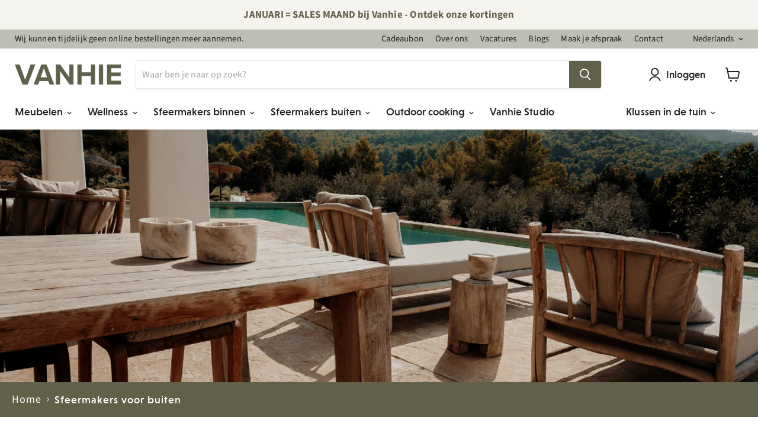

--- FILE ---
content_type: text/html; charset=utf-8
request_url: https://vanhie.be/collections/sfeermakers-voor-buiten?filter.p.m.filter.kleur=Goud
body_size: 53077
content:
<!doctype html>
<html class="no-js no-touch" lang="nl">
  <head>
<!-- starapps_core_start -->
<!-- This code is automatically managed by StarApps Studio -->
<!-- Please contact support@starapps.studio for any help -->
<!-- File location: snippets/starapps-core.liquid -->



    
<!-- starapps_core_end -->

    <meta name="google-site-verification" content="nhIIp4XY5BwBbN_0kOMa-iAQr3cmU3R76C-vJm7mntg">
    <!-- Google Tag Manager -->
    <script>
      (function(w,d,s,l,i){w[l]=w[l]||[];w[l].push({'gtm.start':
      new Date().getTime(),event:'gtm.js'});var f=d.getElementsByTagName(s)[0],
      j=d.createElement(s),dl=l!='dataLayer'?'&l='+l:'';j.async=true;j.src=
      'https://www.googletagmanager.com/gtm.js?id='+i+dl;f.parentNode.insertBefore(j,f);
      })(window,document,'script','dataLayer','GTM-W2V9SBX');
    </script>
    <!-- End Google Tag Manager -->
    <meta name="p:domain_verify" content="ceb25bf44fc51277ee9667a17b1b5b5c">
    <!-- starapps_core_start -->
<!-- This code is automatically managed by StarApps Studio -->
<!-- Please contact support@starapps.studio for any help -->
<!-- File location: snippets/starapps-core.liquid -->



    
<!-- starapps_core_end -->

    <meta charset="utf-8">
    <meta http-equiv="x-ua-compatible" content="IE=edge">

    <link rel="preconnect" href="https://cdn.shopify.com">
    <link rel="preconnect" href="https://fonts.shopifycdn.com">
    <link rel="preconnect" href="https://v.shopify.com">
    <link rel="preconnect" href="https://cdn.shopifycloud.com">

    <title>Sfeermakers voor buiten l Vanhie l Expert in Sfeermakers</title>

    
      <meta name="description" content="Ontdek bij Vanhie een uitgebreid aanbod aan sfeermakers voor buiten. ✔️ Bestel via onze webshop ✔️ Kwaliteitsvolle producten ✔️ Uitstekende service">
    

    
  <link rel="shortcut icon" href="//vanhie.be/cdn/shop/files/V_icoon_2x_ada4dc6b-7255-49dc-ba31-f2b6108f5415_32x32.png?v=1643987474" type="image/png">


    
      <link rel="canonical" href="https://vanhie.be/collections/sfeermakers-voor-buiten">
    

    <meta name="viewport" content="width=device-width">

    
    















<meta property="og:site_name" content="Vanhie">
<meta property="og:url" content="https://vanhie.be/collections/sfeermakers-voor-buiten">
<meta property="og:title" content="Sfeermakers voor buiten l Vanhie l Expert in Sfeermakers">
<meta property="og:type" content="website">
<meta property="og:description" content="Ontdek bij Vanhie een uitgebreid aanbod aan sfeermakers voor buiten. ✔️ Bestel via onze webshop ✔️ Kwaliteitsvolle producten ✔️ Uitstekende service">




    
    
    

    
    
    <meta
      property="og:image"
      content="https://vanhie.be/cdn/shop/collections/Sfeermakers_buiten_1890x630.png?v=1686734844"
    />
    <meta
      property="og:image:secure_url"
      content="https://vanhie.be/cdn/shop/collections/Sfeermakers_buiten_1890x630.png?v=1686734844"
    />
    <meta property="og:image:width" content="1890" />
    <meta property="og:image:height" content="630" />
    
    
    <meta property="og:image:alt" content="Sfeermakers voor buiten" />
  
















<meta name="twitter:title" content="Sfeermakers voor buiten l Vanhie l Expert in Sfeermakers">
<meta name="twitter:description" content="Ontdek bij Vanhie een uitgebreid aanbod aan sfeermakers voor buiten. ✔️ Bestel via onze webshop ✔️ Kwaliteitsvolle producten ✔️ Uitstekende service">


    
    
    
      
      
      <meta name="twitter:card" content="summary_large_image">
    
    
    <meta
      property="twitter:image"
      content="https://vanhie.be/cdn/shop/collections/Sfeermakers_buiten_1200x600_crop_center.png?v=1686734844"
    />
    <meta property="twitter:image:width" content="1200" />
    <meta property="twitter:image:height" content="600" />
    
    
    <meta property="twitter:image:alt" content="Sfeermakers voor buiten" />
  



    <link rel="preload" href="//vanhie.be/cdn/fonts/source_sans_pro/sourcesanspro_n6.cdbfc001bf7647698fff34a09dc1c625e4008e01.woff2" as="font" crossorigin="anonymous">
    <link rel="preload" as="style" href="//vanhie.be/cdn/shop/t/5/assets/theme.css?v=160348706264186572211768561617">
    <link rel="preload" as="style" href="//vanhie.be/cdn/shop/t/5/assets/ash.css?v=86753259930830831751717527566">

    <script>window.performance && window.performance.mark && window.performance.mark('shopify.content_for_header.start');</script><meta name="google-site-verification" content="nhIIp4XY5BwBbN_0kOMa-iAQr3cmU3R76C-vJm7mntg">
<meta id="shopify-digital-wallet" name="shopify-digital-wallet" content="/61522280694/digital_wallets/dialog">
<meta name="shopify-checkout-api-token" content="221e5c1e6c8c3ac9767b94786822d57e">
<meta id="in-context-paypal-metadata" data-shop-id="61522280694" data-venmo-supported="false" data-environment="production" data-locale="nl_NL" data-paypal-v4="true" data-currency="EUR">
<link rel="alternate" type="application/atom+xml" title="Feed" href="/collections/sfeermakers-voor-buiten.atom" />
<link rel="alternate" hreflang="x-default" href="https://vanhie.be/collections/sfeermakers-voor-buiten">
<link rel="alternate" hreflang="nl" href="https://vanhie.be/collections/sfeermakers-voor-buiten">
<link rel="alternate" hreflang="fr" href="https://vanhie.be/fr/collections/sfeermakers-voor-buiten">
<link rel="alternate" type="application/json+oembed" href="https://vanhie.be/collections/sfeermakers-voor-buiten.oembed">
<script async="async" src="/checkouts/internal/preloads.js?locale=nl-BE"></script>
<script id="shopify-features" type="application/json">{"accessToken":"221e5c1e6c8c3ac9767b94786822d57e","betas":["rich-media-storefront-analytics"],"domain":"vanhie.be","predictiveSearch":true,"shopId":61522280694,"locale":"nl"}</script>
<script>var Shopify = Shopify || {};
Shopify.shop = "vanhie-shop.myshopify.com";
Shopify.locale = "nl";
Shopify.currency = {"active":"EUR","rate":"1.0"};
Shopify.country = "BE";
Shopify.theme = {"name":"Empire | ASH","id":132496883958,"schema_name":"Empire","schema_version":"6.0.1","theme_store_id":838,"role":"main"};
Shopify.theme.handle = "null";
Shopify.theme.style = {"id":null,"handle":null};
Shopify.cdnHost = "vanhie.be/cdn";
Shopify.routes = Shopify.routes || {};
Shopify.routes.root = "/";</script>
<script type="module">!function(o){(o.Shopify=o.Shopify||{}).modules=!0}(window);</script>
<script>!function(o){function n(){var o=[];function n(){o.push(Array.prototype.slice.apply(arguments))}return n.q=o,n}var t=o.Shopify=o.Shopify||{};t.loadFeatures=n(),t.autoloadFeatures=n()}(window);</script>
<script id="shop-js-analytics" type="application/json">{"pageType":"collection"}</script>
<script defer="defer" async type="module" src="//vanhie.be/cdn/shopifycloud/shop-js/modules/v2/client.init-shop-cart-sync_BHF27ruw.nl.esm.js"></script>
<script defer="defer" async type="module" src="//vanhie.be/cdn/shopifycloud/shop-js/modules/v2/chunk.common_Dwaf6e9K.esm.js"></script>
<script type="module">
  await import("//vanhie.be/cdn/shopifycloud/shop-js/modules/v2/client.init-shop-cart-sync_BHF27ruw.nl.esm.js");
await import("//vanhie.be/cdn/shopifycloud/shop-js/modules/v2/chunk.common_Dwaf6e9K.esm.js");

  window.Shopify.SignInWithShop?.initShopCartSync?.({"fedCMEnabled":true,"windoidEnabled":true});

</script>
<script>(function() {
  var isLoaded = false;
  function asyncLoad() {
    if (isLoaded) return;
    isLoaded = true;
    var urls = ["https:\/\/cdn.weglot.com\/weglot_script_tag.js?shop=vanhie-shop.myshopify.com","\/\/cdn.shopify.com\/proxy\/86612495054fc091a8a8398367668f95750d67534dc235aeb395f43e2a289e72\/vanhie.activehosted.com\/js\/site-tracking.php?shop=vanhie-shop.myshopify.com\u0026sp-cache-control=cHVibGljLCBtYXgtYWdlPTkwMA","https:\/\/chimpstatic.com\/mcjs-connected\/js\/users\/ad47bede09257a5cb86e89b32\/a905d8443fedc791bf893eba8.js?shop=vanhie-shop.myshopify.com"];
    for (var i = 0; i < urls.length; i++) {
      var s = document.createElement('script');
      s.type = 'text/javascript';
      s.async = true;
      s.src = urls[i];
      var x = document.getElementsByTagName('script')[0];
      x.parentNode.insertBefore(s, x);
    }
  };
  if(window.attachEvent) {
    window.attachEvent('onload', asyncLoad);
  } else {
    window.addEventListener('load', asyncLoad, false);
  }
})();</script>
<script id="__st">var __st={"a":61522280694,"offset":3600,"reqid":"0ed6f43d-31b1-45a7-86f0-f9724c85a3dc-1768664158","pageurl":"vanhie.be\/collections\/sfeermakers-voor-buiten?filter.p.m.filter.kleur=Goud","u":"e97dd94c0cd6","p":"collection","rtyp":"collection","rid":401621025014};</script>
<script>window.ShopifyPaypalV4VisibilityTracking = true;</script>
<script id="captcha-bootstrap">!function(){'use strict';const t='contact',e='account',n='new_comment',o=[[t,t],['blogs',n],['comments',n],[t,'customer']],c=[[e,'customer_login'],[e,'guest_login'],[e,'recover_customer_password'],[e,'create_customer']],r=t=>t.map((([t,e])=>`form[action*='/${t}']:not([data-nocaptcha='true']) input[name='form_type'][value='${e}']`)).join(','),a=t=>()=>t?[...document.querySelectorAll(t)].map((t=>t.form)):[];function s(){const t=[...o],e=r(t);return a(e)}const i='password',u='form_key',d=['recaptcha-v3-token','g-recaptcha-response','h-captcha-response',i],f=()=>{try{return window.sessionStorage}catch{return}},m='__shopify_v',_=t=>t.elements[u];function p(t,e,n=!1){try{const o=window.sessionStorage,c=JSON.parse(o.getItem(e)),{data:r}=function(t){const{data:e,action:n}=t;return t[m]||n?{data:e,action:n}:{data:t,action:n}}(c);for(const[e,n]of Object.entries(r))t.elements[e]&&(t.elements[e].value=n);n&&o.removeItem(e)}catch(o){console.error('form repopulation failed',{error:o})}}const l='form_type',E='cptcha';function T(t){t.dataset[E]=!0}const w=window,h=w.document,L='Shopify',v='ce_forms',y='captcha';let A=!1;((t,e)=>{const n=(g='f06e6c50-85a8-45c8-87d0-21a2b65856fe',I='https://cdn.shopify.com/shopifycloud/storefront-forms-hcaptcha/ce_storefront_forms_captcha_hcaptcha.v1.5.2.iife.js',D={infoText:'Beschermd door hCaptcha',privacyText:'Privacy',termsText:'Voorwaarden'},(t,e,n)=>{const o=w[L][v],c=o.bindForm;if(c)return c(t,g,e,D).then(n);var r;o.q.push([[t,g,e,D],n]),r=I,A||(h.body.append(Object.assign(h.createElement('script'),{id:'captcha-provider',async:!0,src:r})),A=!0)});var g,I,D;w[L]=w[L]||{},w[L][v]=w[L][v]||{},w[L][v].q=[],w[L][y]=w[L][y]||{},w[L][y].protect=function(t,e){n(t,void 0,e),T(t)},Object.freeze(w[L][y]),function(t,e,n,w,h,L){const[v,y,A,g]=function(t,e,n){const i=e?o:[],u=t?c:[],d=[...i,...u],f=r(d),m=r(i),_=r(d.filter((([t,e])=>n.includes(e))));return[a(f),a(m),a(_),s()]}(w,h,L),I=t=>{const e=t.target;return e instanceof HTMLFormElement?e:e&&e.form},D=t=>v().includes(t);t.addEventListener('submit',(t=>{const e=I(t);if(!e)return;const n=D(e)&&!e.dataset.hcaptchaBound&&!e.dataset.recaptchaBound,o=_(e),c=g().includes(e)&&(!o||!o.value);(n||c)&&t.preventDefault(),c&&!n&&(function(t){try{if(!f())return;!function(t){const e=f();if(!e)return;const n=_(t);if(!n)return;const o=n.value;o&&e.removeItem(o)}(t);const e=Array.from(Array(32),(()=>Math.random().toString(36)[2])).join('');!function(t,e){_(t)||t.append(Object.assign(document.createElement('input'),{type:'hidden',name:u})),t.elements[u].value=e}(t,e),function(t,e){const n=f();if(!n)return;const o=[...t.querySelectorAll(`input[type='${i}']`)].map((({name:t})=>t)),c=[...d,...o],r={};for(const[a,s]of new FormData(t).entries())c.includes(a)||(r[a]=s);n.setItem(e,JSON.stringify({[m]:1,action:t.action,data:r}))}(t,e)}catch(e){console.error('failed to persist form',e)}}(e),e.submit())}));const S=(t,e)=>{t&&!t.dataset[E]&&(n(t,e.some((e=>e===t))),T(t))};for(const o of['focusin','change'])t.addEventListener(o,(t=>{const e=I(t);D(e)&&S(e,y())}));const B=e.get('form_key'),M=e.get(l),P=B&&M;t.addEventListener('DOMContentLoaded',(()=>{const t=y();if(P)for(const e of t)e.elements[l].value===M&&p(e,B);[...new Set([...A(),...v().filter((t=>'true'===t.dataset.shopifyCaptcha))])].forEach((e=>S(e,t)))}))}(h,new URLSearchParams(w.location.search),n,t,e,['guest_login'])})(!0,!0)}();</script>
<script integrity="sha256-4kQ18oKyAcykRKYeNunJcIwy7WH5gtpwJnB7kiuLZ1E=" data-source-attribution="shopify.loadfeatures" defer="defer" src="//vanhie.be/cdn/shopifycloud/storefront/assets/storefront/load_feature-a0a9edcb.js" crossorigin="anonymous"></script>
<script data-source-attribution="shopify.dynamic_checkout.dynamic.init">var Shopify=Shopify||{};Shopify.PaymentButton=Shopify.PaymentButton||{isStorefrontPortableWallets:!0,init:function(){window.Shopify.PaymentButton.init=function(){};var t=document.createElement("script");t.src="https://vanhie.be/cdn/shopifycloud/portable-wallets/latest/portable-wallets.nl.js",t.type="module",document.head.appendChild(t)}};
</script>
<script data-source-attribution="shopify.dynamic_checkout.buyer_consent">
  function portableWalletsHideBuyerConsent(e){var t=document.getElementById("shopify-buyer-consent"),n=document.getElementById("shopify-subscription-policy-button");t&&n&&(t.classList.add("hidden"),t.setAttribute("aria-hidden","true"),n.removeEventListener("click",e))}function portableWalletsShowBuyerConsent(e){var t=document.getElementById("shopify-buyer-consent"),n=document.getElementById("shopify-subscription-policy-button");t&&n&&(t.classList.remove("hidden"),t.removeAttribute("aria-hidden"),n.addEventListener("click",e))}window.Shopify?.PaymentButton&&(window.Shopify.PaymentButton.hideBuyerConsent=portableWalletsHideBuyerConsent,window.Shopify.PaymentButton.showBuyerConsent=portableWalletsShowBuyerConsent);
</script>
<script data-source-attribution="shopify.dynamic_checkout.cart.bootstrap">document.addEventListener("DOMContentLoaded",(function(){function t(){return document.querySelector("shopify-accelerated-checkout-cart, shopify-accelerated-checkout")}if(t())Shopify.PaymentButton.init();else{new MutationObserver((function(e,n){t()&&(Shopify.PaymentButton.init(),n.disconnect())})).observe(document.body,{childList:!0,subtree:!0})}}));
</script>
<link id="shopify-accelerated-checkout-styles" rel="stylesheet" media="screen" href="https://vanhie.be/cdn/shopifycloud/portable-wallets/latest/accelerated-checkout-backwards-compat.css" crossorigin="anonymous">
<style id="shopify-accelerated-checkout-cart">
        #shopify-buyer-consent {
  margin-top: 1em;
  display: inline-block;
  width: 100%;
}

#shopify-buyer-consent.hidden {
  display: none;
}

#shopify-subscription-policy-button {
  background: none;
  border: none;
  padding: 0;
  text-decoration: underline;
  font-size: inherit;
  cursor: pointer;
}

#shopify-subscription-policy-button::before {
  box-shadow: none;
}

      </style>

<script>window.performance && window.performance.mark && window.performance.mark('shopify.content_for_header.end');</script>

    <link href="//vanhie.be/cdn/shop/t/5/assets/theme.css?v=160348706264186572211768561617" rel="stylesheet" type="text/css" media="all" />
    <link href="//vanhie.be/cdn/shop/t/5/assets/ash.css?v=86753259930830831751717527566" rel="stylesheet" type="text/css" media="all" />

    
    <script>
      window.Theme = window.Theme || {};
      window.Theme.version = '6.0.1';
      window.Theme.name = 'Empire';
      window.Theme.routes = {
        "root_url": "/",
        "account_url": "/account",
        "account_login_url": "/account/login",
        "account_logout_url": "/account/logout",
        "account_register_url": "/account/register",
        "account_addresses_url": "/account/addresses",
        "collections_url": "/collections",
        "all_products_collection_url": "/collections/all",
        "search_url": "/search",
        "cart_url": "/cart",
        "cart_add_url": "/cart/add",
        "cart_change_url": "/cart/change",
        "cart_clear_url": "/cart/clear",
        "product_recommendations_url": "/recommendations/products",
      };
    </script>
    

    
    
    <!-- PUSHER_COMMERCE_START:62f39d76d77561c3ee1ab222:1code -->
    <!-- This code generate by Pusher Insert Code App. Please DO NOT CHANGE OR DELETE! -->
    <!-- Code Title: Merchant center -->
    <!-- Updated At: Wed Aug 10 2022 11:58:46 GMT+0000 (Coordinated Universal Time) -->

    <meta name="google-site-verification" content="buXgo3BixFAIABQ5e6hoBMVAFalln2LClhMZJd7_wDg">

    <!-- PUSHER_COMMERCE_END:62f39d76d77561c3ee1ab222:1code -->

    <script>
    
    
    
    
    
    var gsf_conversion_data = {page_type : 'category', event : 'view_item_list', data : {product_data : [{variant_id : 48910411104588, product_id : 9294483194188, name : "Sompex Minimax Outdoor Tafellamp Goud Dimbaar", price : "119.00", currency : "EUR", sku : "78618", brand : "Sompex", variant : "Default Title", category : "Tafellampen", quantity : "2" }], total_price :"119.00", shop_currency : "EUR", collection_id : "401621025014", collection_name : "Sfeermakers voor buiten" }};
    
</script>
  <!-- BEGIN app block: shopify://apps/eg-auto-add-to-cart/blocks/app-embed/0f7d4f74-1e89-4820-aec4-6564d7e535d2 -->










  
    <script
      async
      type="text/javascript"
      src="https://cdn.506.io/eg/script.js?shop=vanhie-shop.myshopify.com&v=7"
    ></script>
  



  <meta id="easygift-shop" itemid="c2hvcF8kXzE3Njg2NjQxNTk=" content="{&quot;isInstalled&quot;:true,&quot;installedOn&quot;:&quot;2024-04-18T13:31:28.027Z&quot;,&quot;appVersion&quot;:&quot;3.0&quot;,&quot;subscriptionName&quot;:&quot;Unlimited&quot;,&quot;cartAnalytics&quot;:true,&quot;freeTrialEndsOn&quot;:null,&quot;settings&quot;:{&quot;reminderBannerStyle&quot;:{&quot;position&quot;:{&quot;horizontal&quot;:&quot;right&quot;,&quot;vertical&quot;:&quot;top&quot;},&quot;primaryColor&quot;:&quot;#5f6048&quot;,&quot;cssStyles&quot;:&quot;&quot;,&quot;headerText&quot;:&quot;Koop voor € 150, kies een cadeautje.&quot;,&quot;subHeaderText&quot;:null,&quot;showImage&quot;:true,&quot;imageUrl&quot;:&quot;https:\/\/cdn.506.io\/eg\/eg_notification_default_512x512.png&quot;,&quot;displayAfter&quot;:45,&quot;closingMode&quot;:&quot;doNotAutoClose&quot;,&quot;selfcloseAfter&quot;:5,&quot;reshowBannerAfter&quot;:&quot;everyNewSession&quot;},&quot;addedItemIdentifier&quot;:&quot;_Gifted&quot;,&quot;ignoreOtherAppLineItems&quot;:null,&quot;customVariantsInfoLifetimeMins&quot;:1440,&quot;redirectPath&quot;:null,&quot;ignoreNonStandardCartRequests&quot;:false,&quot;bannerStyle&quot;:{&quot;position&quot;:{&quot;horizontal&quot;:&quot;right&quot;,&quot;vertical&quot;:&quot;top&quot;},&quot;primaryColor&quot;:&quot;#5f6048&quot;,&quot;cssStyles&quot;:&quot;&quot;},&quot;themePresetId&quot;:&quot;0&quot;,&quot;notificationStyle&quot;:{&quot;position&quot;:{&quot;horizontal&quot;:&quot;right&quot;,&quot;vertical&quot;:&quot;top&quot;},&quot;primaryColor&quot;:&quot;#5f6048&quot;,&quot;duration&quot;:&quot;3.0&quot;,&quot;cssStyles&quot;:&quot;#aca-notifications-wrapper {\n  display: block;\n  right: 0;\n  top: 0;\n  position: fixed;\n  z-index: 99999999;\n  max-height: 100%;\n  overflow: auto;\n}\n.aca-notification-container {\n  display: flex;\n  flex-direction: row;\n  text-align: left;\n  font-size: 16px;\n  margin: 12px;\n  padding: 8px;\n  background-color: #FFFFFF;\n  width: fit-content;\n  box-shadow: rgb(170 170 170) 0px 0px 5px;\n  border-radius: 8px;\n  opacity: 0;\n  transition: opacity 0.4s ease-in-out;\n}\n.aca-notification-container .aca-notification-image {\n  display: flex;\n  align-items: center;\n  justify-content: center;\n  min-height: 60px;\n  min-width: 60px;\n  height: 60px;\n  width: 60px;\n  background-color: #FFFFFF;\n  margin: 8px;\n}\n.aca-notification-image img {\n  display: block;\n  max-width: 100%;\n  max-height: 100%;\n  width: auto;\n  height: auto;\n  border-radius: 6px;\n  box-shadow: rgba(99, 115, 129, 0.29) 0px 0px 4px 1px;\n}\n.aca-notification-container .aca-notification-text {\n  flex-grow: 1;\n  margin: 8px;\n  max-width: 260px;\n}\n.aca-notification-heading {\n  font-size: 24px;\n  margin: 0 0 0.3em 0;\n  line-height: normal;\n  word-break: break-word;\n  line-height: 1.2;\n  max-height: 3.6em;\n  overflow: hidden;\n  color: #5f6048;\n}\n.aca-notification-subheading {\n  font-size: 18px;\n  margin: 0;\n  line-height: normal;\n  word-break: break-word;\n  line-height: 1.4;\n  max-height: 5.6em;\n  overflow: hidden;\n  color: #5f6048;\n}\n@media screen and (max-width: 450px) {\n  #aca-notifications-wrapper {\n    left: 0;\n    right: 0;\n  }\n  .aca-notification-container {\n    width: auto;\n  }\n.aca-notification-container .aca-notification-text {\n    max-width: none;\n  }\n}&quot;,&quot;hasCustomizations&quot;:false},&quot;fetchCartData&quot;:false,&quot;useLocalStorage&quot;:{&quot;enabled&quot;:false,&quot;expiryMinutes&quot;:null},&quot;popupStyle&quot;:{&quot;primaryColor&quot;:&quot;#5f6048&quot;,&quot;secondaryColor&quot;:&quot;#1B1E2F&quot;,&quot;cssStyles&quot;:&quot;#aca-modal {\n  position: fixed;\n  left: 0;\n  top: 0;\n  width: 100%;\n  height: 100%;\n  background: rgba(0, 0, 0, 0.5);\n  z-index: 99999999;\n  overflow-x: hidden;\n  overflow-y: auto;\n  display: block;\n}\n#aca-modal-wrapper {\n  display: flex;\n  align-items: center;\n  width: 80%;\n  height: auto;\n  max-width: 1000px;\n  min-height: calc(100% - 60px);\n  margin: 30px auto;\n}\n#aca-modal-container {\n  position: relative;\n  display: flex;\n  flex-direction: column;\n  align-items: center;\n  justify-content: center;\n  box-shadow: 0 0 1.5rem rgba(17, 17, 17, 0.7);\n  width: 100%;\n  padding: 20px;\n  background-color: #FFFFFF;\n}\n#aca-close-icon-container {\n  position: absolute;\n  top: 12px;\n  right: 12px;\n  width: 25px;\n  display: none;\n}\n#aca-close-icon {\n  stroke: #333333;\n}\n#aca-modal-custom-image-container {\n  background-color: #FFFFFF;\n  margin: 0.5em 0;\n}\n#aca-modal-custom-image-container img {\n  display: block;\n  min-width: 60px;\n  min-height: 60px;\n  max-width: 200px;\n  max-height: 200px;\n  width: auto;\n  height: auto;\n}\n#aca-modal-headline {\n  text-align: center;\n  text-transform: none;\n  letter-spacing: normal;\n  margin: 0.5em 0;\n  font-size: 30px;\n  color: #1B1E2F;\n}\n#aca-modal-subheadline {\n  text-align: center;\n  font-weight: normal;\n  margin: 0 0 0.5em 0;\n  font-size: 20px;\n  color: #1B1E2F;\n}\n#aca-products-container {\n  display: flex;\n  align-items: flex-start;\n  justify-content: center;\n  flex-wrap: wrap;\n  width: 85%;\n}\n#aca-products-container .aca-product {\n  text-align: center;\n  margin: 30px;\n  width: 200px;\n}\n.aca-product-image {\n  display: flex;\n  align-items: center;\n  justify-content: center;\n  width: 100%;\n  height: 200px;\n  background-color: #FFFFFF;\n  margin-bottom: 1em;\n}\n.aca-product-image img {\n  display: block;\n  max-width: 100%;\n  max-height: 100%;\n  width: auto;\n  height: auto;\n}\n.aca-product-name, .aca-subscription-name {\n  color: #333333;\n  line-height: inherit;\n  word-break: break-word;\n  font-size: 16px;\n}\n.aca-product-variant-name {\n  margin-top: 1em;\n  color: #333333;\n  line-height: inherit;\n  word-break: break-word;\n  font-size: 16px;\n}\n.aca-product-price {\n  color: #333333;\n  line-height: inherit;\n  font-size: 16px;\n}\n.aca-subscription-label {\n  color: #333333;\n  line-height: inherit;\n  word-break: break-word;\n  font-weight: 600;\n  font-size: 16px;\n}\n.aca-product-dropdown {\n  position: relative;\n  display: flex;\n  align-items: center;\n  cursor: pointer;\n  width: 100%;\n  height: 42px;\n  background-color: #FFFFFF;\n  line-height: inherit;\n  margin-bottom: 1em;\n}\n.aca-product-dropdown .dropdown-icon {\n  position: absolute;\n  right: 8px;\n  height: 12px;\n  width: 12px;\n  fill: #E1E3E4;\n}\n.aca-product-dropdown select::before,\n.aca-product-dropdown select::after {\n  box-sizing: border-box;\n}\nselect.aca-product-dropdown::-ms-expand {\n  display: none;\n}\n.aca-product-dropdown select {\n  box-sizing: border-box;\n  background-color: transparent;\n  border: none;\n  margin: 0;\n  cursor: inherit;\n  line-height: inherit;\n  outline: none;\n  -moz-appearance: none;\n  -webkit-appearance: none;\n  appearance: none;\n  background-image: none;\n  border-top-left-radius: 0;\n  border-top-right-radius: 0;\n  border-bottom-right-radius: 0;\n  border-bottom-left-radius: 0;\n  z-index: 1;\n  width: 100%;\n  height: 100%;\n  cursor: pointer;\n  border: 1px solid #E1E3E4;\n  border-radius: 2px;\n  color: #333333;\n  padding: 0 30px 0 10px;\n  font-size: 15px;\n}\n.aca-product-button {\n  border: none;\n  cursor: pointer;\n  width: 100%;\n  min-height: 42px;\n  word-break: break-word;\n  padding: 8px 14px;\n  background-color: #5f6048;\n  text-transform: uppercase;\n  line-height: inherit;\n  border: 1px solid transparent;\n  border-radius: 2px;\n  font-size: 14px;\n  color: #FFFFFF;\n  font-weight: bold;\n  letter-spacing: 1.039px;\n}\n.aca-product-button.aca-product-out-of-stock-button {\n  cursor: default;\n  border: 1px solid #5f6048;\n  background-color: #FFFFFF;\n  color: #5f6048;\n}\n.aca-button-loader {\n  display: block;\n  border: 3px solid transparent;\n  border-radius: 50%;\n  border-top: 3px solid #FFFFFF;\n  width: 20px;\n  height: 20px;\n  background: transparent;\n  margin: 0 auto;\n  -webkit-animation: aca-loader 0.5s linear infinite;\n  animation: aca-loader 0.5s linear infinite;\n}\n@-webkit-keyframes aca-loader {\n  0% {\n    -webkit-transform: rotate(0deg);\n  }\n  100% {\n    -webkit-transform: rotate(360deg);\n  }\n}\n@keyframes aca-loader {\n  0% {\n    transform: rotate(0deg);\n  }\n  100% {\n    transform: rotate(360deg);\n  }\n}\n.aca-button-tick {\n  display: block;\n  transform: rotate(45deg);\n  -webkit-transform: rotate(45deg);\n  height: 19px;\n  width: 9px;\n  margin: 0 auto;\n  border-bottom: 3px solid #FFFFFF;\n  border-right: 3px solid #FFFFFF;\n}\n.aca-button-cross \u003e svg {\n  width: 22px;\n  margin-bottom: -6px;\n}\n.aca-button-cross .button-cross-icon {\n  stroke: #FFFFFF;\n}\n#aca-bottom-close {\n  cursor: pointer;\n  text-align: center;\n  word-break: break-word;\n  color: #5f6048;\n  font-size: 16px;\n}\n@media screen and (min-width: 951px) and (max-width: 1200px) {\n   #aca-products-container {\n    width: 95%;\n    padding: 20px 0;\n  }\n  #aca-products-container .aca-product {\n    margin: 20px 3%;\n    padding: 0;\n  }\n}\n@media screen and (min-width: 951px) and (max-width: 1024px) {\n  #aca-products-container .aca-product {\n    margin: 20px 2%;\n  }\n}\n@media screen and (max-width: 950px) {\n  #aca-products-container {\n    width: 95%;\n    padding: 0;\n  }\n  #aca-products-container .aca-product {\n    width: 45%;\n    max-width: 200px;\n    margin: 2.5%;\n  }\n}\n@media screen and (min-width: 602px) and (max-width: 950px) {\n  #aca-products-container .aca-product {\n    margin: 4%;\n  }\n}\n@media screen and (max-width: 767px) {\n  #aca-modal-wrapper {\n    width: 90%;\n  }\n}\n@media screen and (max-width: 576px) {\n  #aca-modal-container {\n    padding: 23px 0 0;\n  }\n  #aca-close-icon-container {\n    display: block;\n  }\n  #aca-bottom-close {\n    margin: 10px;\n    font-size: 14px;\n  }\n  #aca-modal-headline {\n    margin: 10px 5%;\n    font-size: 20px;\n  }\n  #aca-modal-subheadline {\n    margin: 0 0 5px 0;\n    font-size: 16px;\n  }\n  .aca-product-image {\n    height: 100px;\n    margin: 0;\n  }\n  .aca-product-name, .aca-subscription-name, .aca-product-variant-name {\n    font-size: 12px;\n    margin: 5px 0;\n  }\n  .aca-product-dropdown select, .aca-product-button, .aca-subscription-label {\n    font-size: 12px;\n  }\n  .aca-product-dropdown {\n    height: 30px;\n    margin-bottom: 7px;\n  }\n  .aca-product-button {\n    min-height: 30px;\n    padding: 4px;\n    margin-bottom: 7px;\n  }\n  .aca-button-loader {\n    border: 2px solid transparent;\n    border-top: 2px solid #FFFFFF;\n    width: 12px;\n    height: 12px;\n  }\n  .aca-button-tick {\n    height: 12px;\n    width: 6px;\n    border-bottom: 2px solid #FFFFFF;\n    border-right: 2px solid #FFFFFF;\n  }\n  .aca-button-cross \u003e svg {\n    width: 15px;\n    margin-bottom: -4px;\n  }\n  .aca-button-cross .button-cross-icon {\n    stroke: #FFFFFF;\n  }\n}&quot;,&quot;hasCustomizations&quot;:false,&quot;addButtonText&quot;:&quot;Selecteer&quot;,&quot;dismissButtonText&quot;:&quot;Sluiten&quot;,&quot;outOfStockButtonText&quot;:&quot;Niet in voorraad&quot;,&quot;imageUrl&quot;:null,&quot;showProductLink&quot;:false,&quot;subscriptionLabel&quot;:&quot;Subscription Plan&quot;},&quot;refreshAfterBannerClick&quot;:false,&quot;disableReapplyRules&quot;:false,&quot;disableReloadOnFailedAddition&quot;:false,&quot;autoReloadCartPage&quot;:false,&quot;ajaxRedirectPath&quot;:null,&quot;allowSimultaneousRequests&quot;:false,&quot;applyRulesOnCheckout&quot;:false,&quot;enableCartCtrlOverrides&quot;:true,&quot;scriptSettings&quot;:{&quot;branding&quot;:{&quot;show&quot;:false,&quot;removalRequestSent&quot;:null},&quot;productPageRedirection&quot;:{&quot;enabled&quot;:false,&quot;products&quot;:[],&quot;redirectionURL&quot;:&quot;\/&quot;},&quot;debugging&quot;:{&quot;enabled&quot;:false,&quot;enabledOn&quot;:null,&quot;stringifyObj&quot;:false},&quot;customCSS&quot;:null,&quot;delayUpdates&quot;:2000,&quot;decodePayload&quot;:false,&quot;hideAlertsOnFrontend&quot;:false,&quot;removeEGPropertyFromSplitActionLineItems&quot;:false,&quot;fetchProductInfoFromSavedDomain&quot;:false,&quot;enableBuyNowInterceptions&quot;:false,&quot;removeProductsAddedFromExpiredRules&quot;:false,&quot;useFinalPrice&quot;:false,&quot;hideGiftedPropertyText&quot;:false,&quot;fetchCartDataBeforeRequest&quot;:false}},&quot;translations&quot;:null,&quot;defaultLocale&quot;:&quot;nl&quot;,&quot;shopDomain&quot;:&quot;vanhie.be&quot;}">


<script defer>
  (async function() {
    try {

      const blockVersion = "v3"
      if (blockVersion != "v3") {
        return
      }

      let metaErrorFlag = false;
      if (metaErrorFlag) {
        return
      }

      // Parse metafields as JSON
      const metafields = {};

      // Process metafields in JavaScript
      let savedRulesArray = [];
      for (const [key, value] of Object.entries(metafields)) {
        if (value) {
          for (const prop in value) {
            // avoiding Object.Keys for performance gain -- no need to make an array of keys.
            savedRulesArray.push(value);
            break;
          }
        }
      }

      const metaTag = document.createElement('meta');
      metaTag.id = 'easygift-rules';
      metaTag.content = JSON.stringify(savedRulesArray);
      metaTag.setAttribute('itemid', 'cnVsZXNfJF8xNzY4NjY0MTU5');

      document.head.appendChild(metaTag);
      } catch (err) {
        
      }
  })();
</script>


  <script
    type="text/javascript"
    defer
  >

    (function () {
      try {
        window.EG_INFO = window.EG_INFO || {};
        var shopInfo = {"isInstalled":true,"installedOn":"2024-04-18T13:31:28.027Z","appVersion":"3.0","subscriptionName":"Unlimited","cartAnalytics":true,"freeTrialEndsOn":null,"settings":{"reminderBannerStyle":{"position":{"horizontal":"right","vertical":"top"},"primaryColor":"#5f6048","cssStyles":"","headerText":"Koop voor € 150, kies een cadeautje.","subHeaderText":null,"showImage":true,"imageUrl":"https:\/\/cdn.506.io\/eg\/eg_notification_default_512x512.png","displayAfter":45,"closingMode":"doNotAutoClose","selfcloseAfter":5,"reshowBannerAfter":"everyNewSession"},"addedItemIdentifier":"_Gifted","ignoreOtherAppLineItems":null,"customVariantsInfoLifetimeMins":1440,"redirectPath":null,"ignoreNonStandardCartRequests":false,"bannerStyle":{"position":{"horizontal":"right","vertical":"top"},"primaryColor":"#5f6048","cssStyles":""},"themePresetId":"0","notificationStyle":{"position":{"horizontal":"right","vertical":"top"},"primaryColor":"#5f6048","duration":"3.0","cssStyles":"#aca-notifications-wrapper {\n  display: block;\n  right: 0;\n  top: 0;\n  position: fixed;\n  z-index: 99999999;\n  max-height: 100%;\n  overflow: auto;\n}\n.aca-notification-container {\n  display: flex;\n  flex-direction: row;\n  text-align: left;\n  font-size: 16px;\n  margin: 12px;\n  padding: 8px;\n  background-color: #FFFFFF;\n  width: fit-content;\n  box-shadow: rgb(170 170 170) 0px 0px 5px;\n  border-radius: 8px;\n  opacity: 0;\n  transition: opacity 0.4s ease-in-out;\n}\n.aca-notification-container .aca-notification-image {\n  display: flex;\n  align-items: center;\n  justify-content: center;\n  min-height: 60px;\n  min-width: 60px;\n  height: 60px;\n  width: 60px;\n  background-color: #FFFFFF;\n  margin: 8px;\n}\n.aca-notification-image img {\n  display: block;\n  max-width: 100%;\n  max-height: 100%;\n  width: auto;\n  height: auto;\n  border-radius: 6px;\n  box-shadow: rgba(99, 115, 129, 0.29) 0px 0px 4px 1px;\n}\n.aca-notification-container .aca-notification-text {\n  flex-grow: 1;\n  margin: 8px;\n  max-width: 260px;\n}\n.aca-notification-heading {\n  font-size: 24px;\n  margin: 0 0 0.3em 0;\n  line-height: normal;\n  word-break: break-word;\n  line-height: 1.2;\n  max-height: 3.6em;\n  overflow: hidden;\n  color: #5f6048;\n}\n.aca-notification-subheading {\n  font-size: 18px;\n  margin: 0;\n  line-height: normal;\n  word-break: break-word;\n  line-height: 1.4;\n  max-height: 5.6em;\n  overflow: hidden;\n  color: #5f6048;\n}\n@media screen and (max-width: 450px) {\n  #aca-notifications-wrapper {\n    left: 0;\n    right: 0;\n  }\n  .aca-notification-container {\n    width: auto;\n  }\n.aca-notification-container .aca-notification-text {\n    max-width: none;\n  }\n}","hasCustomizations":false},"fetchCartData":false,"useLocalStorage":{"enabled":false,"expiryMinutes":null},"popupStyle":{"primaryColor":"#5f6048","secondaryColor":"#1B1E2F","cssStyles":"#aca-modal {\n  position: fixed;\n  left: 0;\n  top: 0;\n  width: 100%;\n  height: 100%;\n  background: rgba(0, 0, 0, 0.5);\n  z-index: 99999999;\n  overflow-x: hidden;\n  overflow-y: auto;\n  display: block;\n}\n#aca-modal-wrapper {\n  display: flex;\n  align-items: center;\n  width: 80%;\n  height: auto;\n  max-width: 1000px;\n  min-height: calc(100% - 60px);\n  margin: 30px auto;\n}\n#aca-modal-container {\n  position: relative;\n  display: flex;\n  flex-direction: column;\n  align-items: center;\n  justify-content: center;\n  box-shadow: 0 0 1.5rem rgba(17, 17, 17, 0.7);\n  width: 100%;\n  padding: 20px;\n  background-color: #FFFFFF;\n}\n#aca-close-icon-container {\n  position: absolute;\n  top: 12px;\n  right: 12px;\n  width: 25px;\n  display: none;\n}\n#aca-close-icon {\n  stroke: #333333;\n}\n#aca-modal-custom-image-container {\n  background-color: #FFFFFF;\n  margin: 0.5em 0;\n}\n#aca-modal-custom-image-container img {\n  display: block;\n  min-width: 60px;\n  min-height: 60px;\n  max-width: 200px;\n  max-height: 200px;\n  width: auto;\n  height: auto;\n}\n#aca-modal-headline {\n  text-align: center;\n  text-transform: none;\n  letter-spacing: normal;\n  margin: 0.5em 0;\n  font-size: 30px;\n  color: #1B1E2F;\n}\n#aca-modal-subheadline {\n  text-align: center;\n  font-weight: normal;\n  margin: 0 0 0.5em 0;\n  font-size: 20px;\n  color: #1B1E2F;\n}\n#aca-products-container {\n  display: flex;\n  align-items: flex-start;\n  justify-content: center;\n  flex-wrap: wrap;\n  width: 85%;\n}\n#aca-products-container .aca-product {\n  text-align: center;\n  margin: 30px;\n  width: 200px;\n}\n.aca-product-image {\n  display: flex;\n  align-items: center;\n  justify-content: center;\n  width: 100%;\n  height: 200px;\n  background-color: #FFFFFF;\n  margin-bottom: 1em;\n}\n.aca-product-image img {\n  display: block;\n  max-width: 100%;\n  max-height: 100%;\n  width: auto;\n  height: auto;\n}\n.aca-product-name, .aca-subscription-name {\n  color: #333333;\n  line-height: inherit;\n  word-break: break-word;\n  font-size: 16px;\n}\n.aca-product-variant-name {\n  margin-top: 1em;\n  color: #333333;\n  line-height: inherit;\n  word-break: break-word;\n  font-size: 16px;\n}\n.aca-product-price {\n  color: #333333;\n  line-height: inherit;\n  font-size: 16px;\n}\n.aca-subscription-label {\n  color: #333333;\n  line-height: inherit;\n  word-break: break-word;\n  font-weight: 600;\n  font-size: 16px;\n}\n.aca-product-dropdown {\n  position: relative;\n  display: flex;\n  align-items: center;\n  cursor: pointer;\n  width: 100%;\n  height: 42px;\n  background-color: #FFFFFF;\n  line-height: inherit;\n  margin-bottom: 1em;\n}\n.aca-product-dropdown .dropdown-icon {\n  position: absolute;\n  right: 8px;\n  height: 12px;\n  width: 12px;\n  fill: #E1E3E4;\n}\n.aca-product-dropdown select::before,\n.aca-product-dropdown select::after {\n  box-sizing: border-box;\n}\nselect.aca-product-dropdown::-ms-expand {\n  display: none;\n}\n.aca-product-dropdown select {\n  box-sizing: border-box;\n  background-color: transparent;\n  border: none;\n  margin: 0;\n  cursor: inherit;\n  line-height: inherit;\n  outline: none;\n  -moz-appearance: none;\n  -webkit-appearance: none;\n  appearance: none;\n  background-image: none;\n  border-top-left-radius: 0;\n  border-top-right-radius: 0;\n  border-bottom-right-radius: 0;\n  border-bottom-left-radius: 0;\n  z-index: 1;\n  width: 100%;\n  height: 100%;\n  cursor: pointer;\n  border: 1px solid #E1E3E4;\n  border-radius: 2px;\n  color: #333333;\n  padding: 0 30px 0 10px;\n  font-size: 15px;\n}\n.aca-product-button {\n  border: none;\n  cursor: pointer;\n  width: 100%;\n  min-height: 42px;\n  word-break: break-word;\n  padding: 8px 14px;\n  background-color: #5f6048;\n  text-transform: uppercase;\n  line-height: inherit;\n  border: 1px solid transparent;\n  border-radius: 2px;\n  font-size: 14px;\n  color: #FFFFFF;\n  font-weight: bold;\n  letter-spacing: 1.039px;\n}\n.aca-product-button.aca-product-out-of-stock-button {\n  cursor: default;\n  border: 1px solid #5f6048;\n  background-color: #FFFFFF;\n  color: #5f6048;\n}\n.aca-button-loader {\n  display: block;\n  border: 3px solid transparent;\n  border-radius: 50%;\n  border-top: 3px solid #FFFFFF;\n  width: 20px;\n  height: 20px;\n  background: transparent;\n  margin: 0 auto;\n  -webkit-animation: aca-loader 0.5s linear infinite;\n  animation: aca-loader 0.5s linear infinite;\n}\n@-webkit-keyframes aca-loader {\n  0% {\n    -webkit-transform: rotate(0deg);\n  }\n  100% {\n    -webkit-transform: rotate(360deg);\n  }\n}\n@keyframes aca-loader {\n  0% {\n    transform: rotate(0deg);\n  }\n  100% {\n    transform: rotate(360deg);\n  }\n}\n.aca-button-tick {\n  display: block;\n  transform: rotate(45deg);\n  -webkit-transform: rotate(45deg);\n  height: 19px;\n  width: 9px;\n  margin: 0 auto;\n  border-bottom: 3px solid #FFFFFF;\n  border-right: 3px solid #FFFFFF;\n}\n.aca-button-cross \u003e svg {\n  width: 22px;\n  margin-bottom: -6px;\n}\n.aca-button-cross .button-cross-icon {\n  stroke: #FFFFFF;\n}\n#aca-bottom-close {\n  cursor: pointer;\n  text-align: center;\n  word-break: break-word;\n  color: #5f6048;\n  font-size: 16px;\n}\n@media screen and (min-width: 951px) and (max-width: 1200px) {\n   #aca-products-container {\n    width: 95%;\n    padding: 20px 0;\n  }\n  #aca-products-container .aca-product {\n    margin: 20px 3%;\n    padding: 0;\n  }\n}\n@media screen and (min-width: 951px) and (max-width: 1024px) {\n  #aca-products-container .aca-product {\n    margin: 20px 2%;\n  }\n}\n@media screen and (max-width: 950px) {\n  #aca-products-container {\n    width: 95%;\n    padding: 0;\n  }\n  #aca-products-container .aca-product {\n    width: 45%;\n    max-width: 200px;\n    margin: 2.5%;\n  }\n}\n@media screen and (min-width: 602px) and (max-width: 950px) {\n  #aca-products-container .aca-product {\n    margin: 4%;\n  }\n}\n@media screen and (max-width: 767px) {\n  #aca-modal-wrapper {\n    width: 90%;\n  }\n}\n@media screen and (max-width: 576px) {\n  #aca-modal-container {\n    padding: 23px 0 0;\n  }\n  #aca-close-icon-container {\n    display: block;\n  }\n  #aca-bottom-close {\n    margin: 10px;\n    font-size: 14px;\n  }\n  #aca-modal-headline {\n    margin: 10px 5%;\n    font-size: 20px;\n  }\n  #aca-modal-subheadline {\n    margin: 0 0 5px 0;\n    font-size: 16px;\n  }\n  .aca-product-image {\n    height: 100px;\n    margin: 0;\n  }\n  .aca-product-name, .aca-subscription-name, .aca-product-variant-name {\n    font-size: 12px;\n    margin: 5px 0;\n  }\n  .aca-product-dropdown select, .aca-product-button, .aca-subscription-label {\n    font-size: 12px;\n  }\n  .aca-product-dropdown {\n    height: 30px;\n    margin-bottom: 7px;\n  }\n  .aca-product-button {\n    min-height: 30px;\n    padding: 4px;\n    margin-bottom: 7px;\n  }\n  .aca-button-loader {\n    border: 2px solid transparent;\n    border-top: 2px solid #FFFFFF;\n    width: 12px;\n    height: 12px;\n  }\n  .aca-button-tick {\n    height: 12px;\n    width: 6px;\n    border-bottom: 2px solid #FFFFFF;\n    border-right: 2px solid #FFFFFF;\n  }\n  .aca-button-cross \u003e svg {\n    width: 15px;\n    margin-bottom: -4px;\n  }\n  .aca-button-cross .button-cross-icon {\n    stroke: #FFFFFF;\n  }\n}","hasCustomizations":false,"addButtonText":"Selecteer","dismissButtonText":"Sluiten","outOfStockButtonText":"Niet in voorraad","imageUrl":null,"showProductLink":false,"subscriptionLabel":"Subscription Plan"},"refreshAfterBannerClick":false,"disableReapplyRules":false,"disableReloadOnFailedAddition":false,"autoReloadCartPage":false,"ajaxRedirectPath":null,"allowSimultaneousRequests":false,"applyRulesOnCheckout":false,"enableCartCtrlOverrides":true,"scriptSettings":{"branding":{"show":false,"removalRequestSent":null},"productPageRedirection":{"enabled":false,"products":[],"redirectionURL":"\/"},"debugging":{"enabled":false,"enabledOn":null,"stringifyObj":false},"customCSS":null,"delayUpdates":2000,"decodePayload":false,"hideAlertsOnFrontend":false,"removeEGPropertyFromSplitActionLineItems":false,"fetchProductInfoFromSavedDomain":false,"enableBuyNowInterceptions":false,"removeProductsAddedFromExpiredRules":false,"useFinalPrice":false,"hideGiftedPropertyText":false,"fetchCartDataBeforeRequest":false}},"translations":null,"defaultLocale":"nl","shopDomain":"vanhie.be"};
        var productRedirectionEnabled = shopInfo.settings.scriptSettings.productPageRedirection.enabled;
        if (["Unlimited", "Enterprise"].includes(shopInfo.subscriptionName) && productRedirectionEnabled) {
          var products = shopInfo.settings.scriptSettings.productPageRedirection.products;
          if (products.length > 0) {
            var productIds = products.map(function(prod) {
              var productGid = prod.id;
              var productIdNumber = parseInt(productGid.split('/').pop());
              return productIdNumber;
            });
            var productInfo = null;
            var isProductInList = productIds.includes(productInfo.id);
            if (isProductInList) {
              var redirectionURL = shopInfo.settings.scriptSettings.productPageRedirection.redirectionURL;
              if (redirectionURL) {
                window.location = redirectionURL;
              }
            }
          }
        }

        
      } catch(err) {
      return
    }})()
  </script>



<!-- END app block --><!-- BEGIN app block: shopify://apps/swatch-king/blocks/variant-swatch-king/0850b1e4-ba30-4a0d-a8f4-f9a939276d7d -->


















































  <script>
    window.vsk_data = function(){
      return {
        "block_collection_settings": {"alignment":"left","enable":true,"swatch_location":"After image","switch_on_hover":true,"preselect_variant":false,"current_template":"collection"},
        "currency": "EUR",
        "currency_symbol": "€",
        "primary_locale": "nl",
        "localized_string": {},
        "app_setting_styles": {"products_swatch_presentation":{"slide_left_button_svg":"","slide_right_button_svg":""},"collections_swatch_presentation":{"minified":false,"minified_products":false,"minified_template":"+{count}","slide_left_button_svg":"","minified_display_count":[3,6],"slide_right_button_svg":""}},
        "app_setting": {"display_logs":false,"default_preset":6857,"pre_hide_strategy":"hide-all-theme-selectors","swatch_url_source":"cdn","product_data_source":"storefront","data_url_source":"cdn","new_script":true},
        "app_setting_config": {"app_execution_strategy":"all","collections_options_disabled":null,"default_swatch_image":"","do_not_select_an_option":{"text":"Selecteer een {{ option_name }}","status":true,"control_add_to_cart":true,"allow_virtual_trigger":true,"make_a_selection_text":"Selecteer een {{ option_name }}","auto_select_options_list":[]},"history_free_group_navigation":false,"notranslate":false,"products_options_disabled":null,"size_chart":{"type":"theme","labels":"size,sizes,taille,größe,tamanho,tamaño,koko,サイズ","position":"right","size_chart_app":"","size_chart_app_css":"","size_chart_app_selector":""},"session_storage_timeout_seconds":60,"enable_swatch":{"cart":{"enable_on_cart_product_grid":true,"enable_on_cart_featured_product":true},"home":{"enable_on_home_product_grid":true,"enable_on_home_featured_product":true},"pages":{"enable_on_custom_product_grid":true,"enable_on_custom_featured_product":true},"article":{"enable_on_article_product_grid":true,"enable_on_article_featured_product":true},"products":{"enable_on_main_product":true,"enable_on_product_grid":true},"collections":{"enable_on_collection_quick_view":true,"enable_on_collection_product_grid":true},"list_collections":{"enable_on_list_collection_quick_view":true,"enable_on_list_collection_product_grid":true}},"product_template":{"group_swatches":true,"variant_swatches":false},"product_batch_size":250,"use_optimized_urls":true,"enable_error_tracking":true,"enable_event_tracking":false,"preset_badge":{"order":[{"name":"sold_out","order":0},{"name":"sale","order":1},{"name":"new","order":2}],"new_badge_text":"NEW","new_badge_color":"#FFFFFF","sale_badge_text":"SALE","sale_badge_color":"#FFFFFF","new_badge_bg_color":"#121212D1","sale_badge_bg_color":"#D91C01D1","sold_out_badge_text":"SOLD OUT","sold_out_badge_color":"#FFFFFF","new_show_when_all_same":false,"sale_show_when_all_same":false,"sold_out_badge_bg_color":"#BBBBBBD1","new_product_max_duration":90,"sold_out_show_when_all_same":false,"min_price_diff_for_sale_badge":5}},
        "theme_settings_map": {"129401356534":34299,"149722300748":35837,"154319192396":35837,"158880104780":35837,"132496883958":35837,"147223806284":35837,"163740614988":35837},
        "theme_settings": {"34299":{"id":34299,"configurations":{"products":{"theme_type":"dawn","swatch_root":{"position":"before","selector":"variant-radios, variant-selects, .sa-variant-picker","groups_selector":"","section_selector":".product-section,.featured-product","secondary_position":"","secondary_selector":"","use_section_as_root":true},"option_selectors":"variant-selects select, variant-radios input","selectors_to_hide":["variant-radios","variant-selects","product-recommendations .card__badge"],"json_data_selector":"","add_to_cart_selector":"[name=\"add\"]","custom_button_params":{"data":[{"value_attribute":"data-value","option_attribute":"data-name"}],"selected_selector":".active"},"option_index_attributes":["data-index","data-option-position","data-object","data-product-option","data-option-index","name"],"add_to_cart_text_selector":"[name=\"add\"]","selectors_to_hide_override":"","add_to_cart_enabled_classes":"","add_to_cart_disabled_classes":""},"collections":{"grid_updates":[{"name":"Sold out","template":"\u003cdiv class=\"card__badge\" {{ display_on_sold_out }}\u003e\u003cspan class=\"badge badge--bottom-left color-inverse\"\u003eSold out\u003c\/span\u003e\u003c\/div\u003e","display_position":"bottom","display_selector":".card__inner","element_selector":".card__badge .color-inverse"},{"name":"On Sale","template":"\u003cdiv class=\"card__badge\"{{ display_on_available }} {{ display_on_sale }}\u003e\u003cspan class=\"badge badge--bottom-left color-accent-2\"\u003eSale\u003c\/span\u003e\u003c\/div\u003e","display_position":"bottom","display_selector":".card__inner","element_selector":".card__badge .color-inverse"},{"name":"price","template":"\u003cdiv class=\"price price--on-sale\"\u003e\n\u003cspan class=\"price-item price-item--regular\" {{display_on_sale}}\u003e{{compare_at_price_with_format}}\u003c\/span\u003e\n\u003cspan {display_on_sale}\u003e\u0026nbsp\u003c\/span\u003e\n\u003cspan class=\"price-item price-item--sale\" \u003e{price_with_format}\u003c\/span\u003e\n\u003c\/div\u003e","display_position":"replace","display_selector":".price","element_selector":""}],"data_selectors":{"url":"a","title":".card-information__text","attributes":[],"form_input":"[name=\"id\"]","featured_image":"img:nth-child(1)","secondary_image":"img:nth-child(2)"},"swatch_position":"after","attribute_updates":[{"selector":null,"template":null,"attribute":null}],"selectors_to_hide":[],"json_data_selector":"[sa-swatch-json]","swatch_root_selector":".collection .grid__item .card-wrapper, .product-recommendations .grid__item .card-wrapper","swatch_display_options":[{"label":"After image","position":"after","selector":".card--product"},{"label":"After price","position":"after","selector":".price"},{"label":"After title","position":"after","selector":".card-information__text"}],"swatch_display_selector":".price"}},"settings":{"products":{"handleize":false,"init_deferred":false,"label_split_symbol":":","size_chart_selector":"","persist_group_variant":true,"hide_single_value_option":"none"},"collections":{"layer_index":12,"display_label":false,"continuous_lookup":3000,"json_data_from_api":true,"label_split_symbol":"-","price_trailing_zeroes":true,"hide_single_value_option":"none"}},"custom_scripts":[],"custom_css":"","theme_store_ids":[887],"schema_theme_names":["Dawn"],"pre_hide_css_code":"html:not(.nojs):not(.no-js) variant-radios,html:not(.nojs):not(.no-js) variant-selects,html:not(.nojs):not(.no-js) product-recommendations .card__badge{opacity:0;max-height:0}\n"},"35837":{"id":35837,"configurations":{"products":{"theme_type":"dawn","swatch_root":{"position":"before","selector":"[data-product-form-area]","groups_selector":"","section_selector":".modal--quickshop-full .product--outer, .modal--quickshop-slim .product--outer,.product--section .product--container, .featured-product--container","secondary_position":"","secondary_selector":"","use_section_as_root":true},"option_selectors":"[data-product-form-area] select[data-variant-option], [data-product-form-area] select[data-product-option], [data-product-form-area] input[type=\"radio\"]","selectors_to_hide":["[data-variants-ui]","[data-product-options-container]"],"json_data_selector":"","add_to_cart_selector":".product-form--atc-button","custom_button_params":{"data":[{"value_attribute":"data-value","option_attribute":"data-name"}],"selected_selector":".active"},"option_index_attributes":["data-index","data-option-position","data-object","data-product-option","data-option-index","name"],"add_to_cart_text_selector":".atc-button--text","selectors_to_hide_override":"","add_to_cart_enabled_classes":"product-form--atc-button mdc-ripple-surface mdc-ripple-upgraded","add_to_cart_disabled_classes":"product-form--atc-button mdc-ripple-surface mdc-ripple-upgraded disabled"},"collections":{"grid_updates":[{"type":"On sale","template":"\u003cspan class=\"productitem__badge productitem__badge--sale\" data-badge-sales=\"\" {{display_on_available}} {{display_on_sale}}\u003cspan data-badge-sales-range=\"\"\u003eSave \u003cspan data-price-percent-saved=\"\"\u003e{{ percentage_difference }}\u003c\/span\u003e%\u003c\/span\u003e\u003c\/span\u003e","display_position":"bottom","display_selector":".productitem--image","element_selector":".productitem__badge--sale"},{"type":"Sold out","template":"\u003cspan class=\"productitem__badge productitem__badge--soldout\" {{display_on_sold_out}}\u003eSold out\n  \u003c\/span\u003e","display_position":"bottom","display_selector":".productitem--image","element_selector":".productitem__badge--soldout"},{"type":"price","template":"\u003cdiv class=\"price--compare-at price__compare-at visible\" data-price-compare-at=\"\" data-price-compare-container {display_on_sale}\u003e\n      \u003cspan class=\"money price__compare-at--single\" data-price-compare data-currency=\"{price_code}\"\u003e{{compare_at_price_with_format}}\u003c\/span\u003e\n\u003c\/div\u003e\n\u003cdiv class=\"price--main price__current\" data-price=\"\" {hide_on_sale} data-price-container\u003e\n      \u003cspan class=\"money\" data-currency=\"{price_code}\" data-price\u003e{{price_with_format}}\u003c\/span\u003e\n\u003c\/div\u003e\n\u003cdiv class=\"price--main price__current price__current--on-sale\" data-price=\"\" {display_on_sale} data-price-container\u003e\n      \u003cspan class=\"money\" data-currency=\"{price_code}\" data-price\u003e{{price_with_format}}\u003c\/span\u003e\n\u003c\/div\u003e","display_position":"replace","display_selector":".productitem--price, .productitem__price","element_selector":""}],"data_selectors":{"url":"a.productitem--image-link, .productitem--title a, .productitem--description a","title":".productitem--title a","attributes":["data-product-quickshop-url:handle","data-product-quickshop:pid","data-variant-id:vid"],"form_input":"[name=\"id\"]","featured_image":"img:not(.productitem--image-alternate)","secondary_image":"img.productitem--image-alternate"},"attribute_updates":[{"selector":null,"template":null,"attribute":null}],"selectors_to_hide":[],"json_data_selector":"[sa-swatch-json]","swatch_root_selector":".productgrid--item:not(.featured-collection__title-card)","swatch_display_options":[{"label":"After image","position":"after","selector":"a.productitem--image-link"},{"label":"After price","position":"after","selector":".productitem__price, .productitem--price"},{"label":"After title","position":"after","selector":".productitem--title"}]}},"settings":{"products":{"handleize":false,"init_deferred":false,"label_split_symbol":"-","size_chart_selector":"","persist_group_variant":true,"hide_single_value_option":"none"},"collections":{"layer_index":12,"display_label":false,"continuous_lookup":1000,"json_data_from_api":true,"label_split_symbol":"-","price_trailing_zeroes":true,"hide_single_value_option":"none"}},"custom_scripts":[],"custom_css":".productgrid--item {\r\n height: auto !important;\r\n}","theme_store_ids":[838],"schema_theme_names":["Empire"],"pre_hide_css_code":"html:not(.nojs):not(.no-js) [data-variants-ui],html:not(.nojs):not(.no-js) [data-product-options-container]{opacity:0;max-height:0}\n"},"35837":{"id":35837,"configurations":{"products":{"theme_type":"dawn","swatch_root":{"position":"before","selector":"[data-product-form-area]","groups_selector":"","section_selector":".modal--quickshop-full .product--outer, .modal--quickshop-slim .product--outer,.product--section .product--container, .featured-product--container","secondary_position":"","secondary_selector":"","use_section_as_root":true},"option_selectors":"[data-product-form-area] select[data-variant-option], [data-product-form-area] select[data-product-option], [data-product-form-area] input[type=\"radio\"]","selectors_to_hide":["[data-variants-ui]","[data-product-options-container]"],"json_data_selector":"","add_to_cart_selector":".product-form--atc-button","custom_button_params":{"data":[{"value_attribute":"data-value","option_attribute":"data-name"}],"selected_selector":".active"},"option_index_attributes":["data-index","data-option-position","data-object","data-product-option","data-option-index","name"],"add_to_cart_text_selector":".atc-button--text","selectors_to_hide_override":"","add_to_cart_enabled_classes":"product-form--atc-button mdc-ripple-surface mdc-ripple-upgraded","add_to_cart_disabled_classes":"product-form--atc-button mdc-ripple-surface mdc-ripple-upgraded disabled"},"collections":{"grid_updates":[{"type":"On sale","template":"\u003cspan class=\"productitem__badge productitem__badge--sale\" data-badge-sales=\"\" {{display_on_available}} {{display_on_sale}}\u003cspan data-badge-sales-range=\"\"\u003eSave \u003cspan data-price-percent-saved=\"\"\u003e{{ percentage_difference }}\u003c\/span\u003e%\u003c\/span\u003e\u003c\/span\u003e","display_position":"bottom","display_selector":".productitem--image","element_selector":".productitem__badge--sale"},{"type":"Sold out","template":"\u003cspan class=\"productitem__badge productitem__badge--soldout\" {{display_on_sold_out}}\u003eSold out\n  \u003c\/span\u003e","display_position":"bottom","display_selector":".productitem--image","element_selector":".productitem__badge--soldout"},{"type":"price","template":"\u003cdiv class=\"price--compare-at price__compare-at visible\" data-price-compare-at=\"\" data-price-compare-container {display_on_sale}\u003e\n      \u003cspan class=\"money price__compare-at--single\" data-price-compare data-currency=\"{price_code}\"\u003e{{compare_at_price_with_format}}\u003c\/span\u003e\n\u003c\/div\u003e\n\u003cdiv class=\"price--main price__current\" data-price=\"\" {hide_on_sale} data-price-container\u003e\n      \u003cspan class=\"money\" data-currency=\"{price_code}\" data-price\u003e{{price_with_format}}\u003c\/span\u003e\n\u003c\/div\u003e\n\u003cdiv class=\"price--main price__current price__current--on-sale\" data-price=\"\" {display_on_sale} data-price-container\u003e\n      \u003cspan class=\"money\" data-currency=\"{price_code}\" data-price\u003e{{price_with_format}}\u003c\/span\u003e\n\u003c\/div\u003e","display_position":"replace","display_selector":".productitem--price, .productitem__price","element_selector":""}],"data_selectors":{"url":"a.productitem--image-link, .productitem--title a, .productitem--description a","title":".productitem--title a","attributes":["data-product-quickshop-url:handle","data-product-quickshop:pid","data-variant-id:vid"],"form_input":"[name=\"id\"]","featured_image":"img:not(.productitem--image-alternate)","secondary_image":"img.productitem--image-alternate"},"attribute_updates":[{"selector":null,"template":null,"attribute":null}],"selectors_to_hide":[],"json_data_selector":"[sa-swatch-json]","swatch_root_selector":".productgrid--item:not(.featured-collection__title-card)","swatch_display_options":[{"label":"After image","position":"after","selector":"a.productitem--image-link"},{"label":"After price","position":"after","selector":".productitem__price, .productitem--price"},{"label":"After title","position":"after","selector":".productitem--title"}]}},"settings":{"products":{"handleize":false,"init_deferred":false,"label_split_symbol":"-","size_chart_selector":"","persist_group_variant":true,"hide_single_value_option":"none"},"collections":{"layer_index":12,"display_label":false,"continuous_lookup":1000,"json_data_from_api":true,"label_split_symbol":"-","price_trailing_zeroes":true,"hide_single_value_option":"none"}},"custom_scripts":[],"custom_css":".productgrid--item {\r\n height: auto !important;\r\n}","theme_store_ids":[838],"schema_theme_names":["Empire"],"pre_hide_css_code":"html:not(.nojs):not(.no-js) [data-variants-ui],html:not(.nojs):not(.no-js) [data-product-options-container]{opacity:0;max-height:0}\n"},"35837":{"id":35837,"configurations":{"products":{"theme_type":"dawn","swatch_root":{"position":"before","selector":"[data-product-form-area]","groups_selector":"","section_selector":".modal--quickshop-full .product--outer, .modal--quickshop-slim .product--outer,.product--section .product--container, .featured-product--container","secondary_position":"","secondary_selector":"","use_section_as_root":true},"option_selectors":"[data-product-form-area] select[data-variant-option], [data-product-form-area] select[data-product-option], [data-product-form-area] input[type=\"radio\"]","selectors_to_hide":["[data-variants-ui]","[data-product-options-container]"],"json_data_selector":"","add_to_cart_selector":".product-form--atc-button","custom_button_params":{"data":[{"value_attribute":"data-value","option_attribute":"data-name"}],"selected_selector":".active"},"option_index_attributes":["data-index","data-option-position","data-object","data-product-option","data-option-index","name"],"add_to_cart_text_selector":".atc-button--text","selectors_to_hide_override":"","add_to_cart_enabled_classes":"product-form--atc-button mdc-ripple-surface mdc-ripple-upgraded","add_to_cart_disabled_classes":"product-form--atc-button mdc-ripple-surface mdc-ripple-upgraded disabled"},"collections":{"grid_updates":[{"type":"On sale","template":"\u003cspan class=\"productitem__badge productitem__badge--sale\" data-badge-sales=\"\" {{display_on_available}} {{display_on_sale}}\u003cspan data-badge-sales-range=\"\"\u003eSave \u003cspan data-price-percent-saved=\"\"\u003e{{ percentage_difference }}\u003c\/span\u003e%\u003c\/span\u003e\u003c\/span\u003e","display_position":"bottom","display_selector":".productitem--image","element_selector":".productitem__badge--sale"},{"type":"Sold out","template":"\u003cspan class=\"productitem__badge productitem__badge--soldout\" {{display_on_sold_out}}\u003eSold out\n  \u003c\/span\u003e","display_position":"bottom","display_selector":".productitem--image","element_selector":".productitem__badge--soldout"},{"type":"price","template":"\u003cdiv class=\"price--compare-at price__compare-at visible\" data-price-compare-at=\"\" data-price-compare-container {display_on_sale}\u003e\n      \u003cspan class=\"money price__compare-at--single\" data-price-compare data-currency=\"{price_code}\"\u003e{{compare_at_price_with_format}}\u003c\/span\u003e\n\u003c\/div\u003e\n\u003cdiv class=\"price--main price__current\" data-price=\"\" {hide_on_sale} data-price-container\u003e\n      \u003cspan class=\"money\" data-currency=\"{price_code}\" data-price\u003e{{price_with_format}}\u003c\/span\u003e\n\u003c\/div\u003e\n\u003cdiv class=\"price--main price__current price__current--on-sale\" data-price=\"\" {display_on_sale} data-price-container\u003e\n      \u003cspan class=\"money\" data-currency=\"{price_code}\" data-price\u003e{{price_with_format}}\u003c\/span\u003e\n\u003c\/div\u003e","display_position":"replace","display_selector":".productitem--price, .productitem__price","element_selector":""}],"data_selectors":{"url":"a.productitem--image-link, .productitem--title a, .productitem--description a","title":".productitem--title a","attributes":["data-product-quickshop-url:handle","data-product-quickshop:pid","data-variant-id:vid"],"form_input":"[name=\"id\"]","featured_image":"img:not(.productitem--image-alternate)","secondary_image":"img.productitem--image-alternate"},"attribute_updates":[{"selector":null,"template":null,"attribute":null}],"selectors_to_hide":[],"json_data_selector":"[sa-swatch-json]","swatch_root_selector":".productgrid--item:not(.featured-collection__title-card)","swatch_display_options":[{"label":"After image","position":"after","selector":"a.productitem--image-link"},{"label":"After price","position":"after","selector":".productitem__price, .productitem--price"},{"label":"After title","position":"after","selector":".productitem--title"}]}},"settings":{"products":{"handleize":false,"init_deferred":false,"label_split_symbol":"-","size_chart_selector":"","persist_group_variant":true,"hide_single_value_option":"none"},"collections":{"layer_index":12,"display_label":false,"continuous_lookup":1000,"json_data_from_api":true,"label_split_symbol":"-","price_trailing_zeroes":true,"hide_single_value_option":"none"}},"custom_scripts":[],"custom_css":".productgrid--item {\r\n height: auto !important;\r\n}","theme_store_ids":[838],"schema_theme_names":["Empire"],"pre_hide_css_code":"html:not(.nojs):not(.no-js) [data-variants-ui],html:not(.nojs):not(.no-js) [data-product-options-container]{opacity:0;max-height:0}\n"},"35837":{"id":35837,"configurations":{"products":{"theme_type":"dawn","swatch_root":{"position":"before","selector":"[data-product-form-area]","groups_selector":"","section_selector":".modal--quickshop-full .product--outer, .modal--quickshop-slim .product--outer,.product--section .product--container, .featured-product--container","secondary_position":"","secondary_selector":"","use_section_as_root":true},"option_selectors":"[data-product-form-area] select[data-variant-option], [data-product-form-area] select[data-product-option], [data-product-form-area] input[type=\"radio\"]","selectors_to_hide":["[data-variants-ui]","[data-product-options-container]"],"json_data_selector":"","add_to_cart_selector":".product-form--atc-button","custom_button_params":{"data":[{"value_attribute":"data-value","option_attribute":"data-name"}],"selected_selector":".active"},"option_index_attributes":["data-index","data-option-position","data-object","data-product-option","data-option-index","name"],"add_to_cart_text_selector":".atc-button--text","selectors_to_hide_override":"","add_to_cart_enabled_classes":"product-form--atc-button mdc-ripple-surface mdc-ripple-upgraded","add_to_cart_disabled_classes":"product-form--atc-button mdc-ripple-surface mdc-ripple-upgraded disabled"},"collections":{"grid_updates":[{"type":"On sale","template":"\u003cspan class=\"productitem__badge productitem__badge--sale\" data-badge-sales=\"\" {{display_on_available}} {{display_on_sale}}\u003cspan data-badge-sales-range=\"\"\u003eSave \u003cspan data-price-percent-saved=\"\"\u003e{{ percentage_difference }}\u003c\/span\u003e%\u003c\/span\u003e\u003c\/span\u003e","display_position":"bottom","display_selector":".productitem--image","element_selector":".productitem__badge--sale"},{"type":"Sold out","template":"\u003cspan class=\"productitem__badge productitem__badge--soldout\" {{display_on_sold_out}}\u003eSold out\n  \u003c\/span\u003e","display_position":"bottom","display_selector":".productitem--image","element_selector":".productitem__badge--soldout"},{"type":"price","template":"\u003cdiv class=\"price--compare-at price__compare-at visible\" data-price-compare-at=\"\" data-price-compare-container {display_on_sale}\u003e\n      \u003cspan class=\"money price__compare-at--single\" data-price-compare data-currency=\"{price_code}\"\u003e{{compare_at_price_with_format}}\u003c\/span\u003e\n\u003c\/div\u003e\n\u003cdiv class=\"price--main price__current\" data-price=\"\" {hide_on_sale} data-price-container\u003e\n      \u003cspan class=\"money\" data-currency=\"{price_code}\" data-price\u003e{{price_with_format}}\u003c\/span\u003e\n\u003c\/div\u003e\n\u003cdiv class=\"price--main price__current price__current--on-sale\" data-price=\"\" {display_on_sale} data-price-container\u003e\n      \u003cspan class=\"money\" data-currency=\"{price_code}\" data-price\u003e{{price_with_format}}\u003c\/span\u003e\n\u003c\/div\u003e","display_position":"replace","display_selector":".productitem--price, .productitem__price","element_selector":""}],"data_selectors":{"url":"a.productitem--image-link, .productitem--title a, .productitem--description a","title":".productitem--title a","attributes":["data-product-quickshop-url:handle","data-product-quickshop:pid","data-variant-id:vid"],"form_input":"[name=\"id\"]","featured_image":"img:not(.productitem--image-alternate)","secondary_image":"img.productitem--image-alternate"},"attribute_updates":[{"selector":null,"template":null,"attribute":null}],"selectors_to_hide":[],"json_data_selector":"[sa-swatch-json]","swatch_root_selector":".productgrid--item:not(.featured-collection__title-card)","swatch_display_options":[{"label":"After image","position":"after","selector":"a.productitem--image-link"},{"label":"After price","position":"after","selector":".productitem__price, .productitem--price"},{"label":"After title","position":"after","selector":".productitem--title"}]}},"settings":{"products":{"handleize":false,"init_deferred":false,"label_split_symbol":"-","size_chart_selector":"","persist_group_variant":true,"hide_single_value_option":"none"},"collections":{"layer_index":12,"display_label":false,"continuous_lookup":1000,"json_data_from_api":true,"label_split_symbol":"-","price_trailing_zeroes":true,"hide_single_value_option":"none"}},"custom_scripts":[],"custom_css":".productgrid--item {\r\n height: auto !important;\r\n}","theme_store_ids":[838],"schema_theme_names":["Empire"],"pre_hide_css_code":"html:not(.nojs):not(.no-js) [data-variants-ui],html:not(.nojs):not(.no-js) [data-product-options-container]{opacity:0;max-height:0}\n"},"35837":{"id":35837,"configurations":{"products":{"theme_type":"dawn","swatch_root":{"position":"before","selector":"[data-product-form-area]","groups_selector":"","section_selector":".modal--quickshop-full .product--outer, .modal--quickshop-slim .product--outer,.product--section .product--container, .featured-product--container","secondary_position":"","secondary_selector":"","use_section_as_root":true},"option_selectors":"[data-product-form-area] select[data-variant-option], [data-product-form-area] select[data-product-option], [data-product-form-area] input[type=\"radio\"]","selectors_to_hide":["[data-variants-ui]","[data-product-options-container]"],"json_data_selector":"","add_to_cart_selector":".product-form--atc-button","custom_button_params":{"data":[{"value_attribute":"data-value","option_attribute":"data-name"}],"selected_selector":".active"},"option_index_attributes":["data-index","data-option-position","data-object","data-product-option","data-option-index","name"],"add_to_cart_text_selector":".atc-button--text","selectors_to_hide_override":"","add_to_cart_enabled_classes":"product-form--atc-button mdc-ripple-surface mdc-ripple-upgraded","add_to_cart_disabled_classes":"product-form--atc-button mdc-ripple-surface mdc-ripple-upgraded disabled"},"collections":{"grid_updates":[{"type":"On sale","template":"\u003cspan class=\"productitem__badge productitem__badge--sale\" data-badge-sales=\"\" {{display_on_available}} {{display_on_sale}}\u003cspan data-badge-sales-range=\"\"\u003eSave \u003cspan data-price-percent-saved=\"\"\u003e{{ percentage_difference }}\u003c\/span\u003e%\u003c\/span\u003e\u003c\/span\u003e","display_position":"bottom","display_selector":".productitem--image","element_selector":".productitem__badge--sale"},{"type":"Sold out","template":"\u003cspan class=\"productitem__badge productitem__badge--soldout\" {{display_on_sold_out}}\u003eSold out\n  \u003c\/span\u003e","display_position":"bottom","display_selector":".productitem--image","element_selector":".productitem__badge--soldout"},{"type":"price","template":"\u003cdiv class=\"price--compare-at price__compare-at visible\" data-price-compare-at=\"\" data-price-compare-container {display_on_sale}\u003e\n      \u003cspan class=\"money price__compare-at--single\" data-price-compare data-currency=\"{price_code}\"\u003e{{compare_at_price_with_format}}\u003c\/span\u003e\n\u003c\/div\u003e\n\u003cdiv class=\"price--main price__current\" data-price=\"\" {hide_on_sale} data-price-container\u003e\n      \u003cspan class=\"money\" data-currency=\"{price_code}\" data-price\u003e{{price_with_format}}\u003c\/span\u003e\n\u003c\/div\u003e\n\u003cdiv class=\"price--main price__current price__current--on-sale\" data-price=\"\" {display_on_sale} data-price-container\u003e\n      \u003cspan class=\"money\" data-currency=\"{price_code}\" data-price\u003e{{price_with_format}}\u003c\/span\u003e\n\u003c\/div\u003e","display_position":"replace","display_selector":".productitem--price, .productitem__price","element_selector":""}],"data_selectors":{"url":"a.productitem--image-link, .productitem--title a, .productitem--description a","title":".productitem--title a","attributes":["data-product-quickshop-url:handle","data-product-quickshop:pid","data-variant-id:vid"],"form_input":"[name=\"id\"]","featured_image":"img:not(.productitem--image-alternate)","secondary_image":"img.productitem--image-alternate"},"attribute_updates":[{"selector":null,"template":null,"attribute":null}],"selectors_to_hide":[],"json_data_selector":"[sa-swatch-json]","swatch_root_selector":".productgrid--item:not(.featured-collection__title-card)","swatch_display_options":[{"label":"After image","position":"after","selector":"a.productitem--image-link"},{"label":"After price","position":"after","selector":".productitem__price, .productitem--price"},{"label":"After title","position":"after","selector":".productitem--title"}]}},"settings":{"products":{"handleize":false,"init_deferred":false,"label_split_symbol":"-","size_chart_selector":"","persist_group_variant":true,"hide_single_value_option":"none"},"collections":{"layer_index":12,"display_label":false,"continuous_lookup":1000,"json_data_from_api":true,"label_split_symbol":"-","price_trailing_zeroes":true,"hide_single_value_option":"none"}},"custom_scripts":[],"custom_css":".productgrid--item {\r\n height: auto !important;\r\n}","theme_store_ids":[838],"schema_theme_names":["Empire"],"pre_hide_css_code":"html:not(.nojs):not(.no-js) [data-variants-ui],html:not(.nojs):not(.no-js) [data-product-options-container]{opacity:0;max-height:0}\n"},"35837":{"id":35837,"configurations":{"products":{"theme_type":"dawn","swatch_root":{"position":"before","selector":"[data-product-form-area]","groups_selector":"","section_selector":".modal--quickshop-full .product--outer, .modal--quickshop-slim .product--outer,.product--section .product--container, .featured-product--container","secondary_position":"","secondary_selector":"","use_section_as_root":true},"option_selectors":"[data-product-form-area] select[data-variant-option], [data-product-form-area] select[data-product-option], [data-product-form-area] input[type=\"radio\"]","selectors_to_hide":["[data-variants-ui]","[data-product-options-container]"],"json_data_selector":"","add_to_cart_selector":".product-form--atc-button","custom_button_params":{"data":[{"value_attribute":"data-value","option_attribute":"data-name"}],"selected_selector":".active"},"option_index_attributes":["data-index","data-option-position","data-object","data-product-option","data-option-index","name"],"add_to_cart_text_selector":".atc-button--text","selectors_to_hide_override":"","add_to_cart_enabled_classes":"product-form--atc-button mdc-ripple-surface mdc-ripple-upgraded","add_to_cart_disabled_classes":"product-form--atc-button mdc-ripple-surface mdc-ripple-upgraded disabled"},"collections":{"grid_updates":[{"type":"On sale","template":"\u003cspan class=\"productitem__badge productitem__badge--sale\" data-badge-sales=\"\" {{display_on_available}} {{display_on_sale}}\u003cspan data-badge-sales-range=\"\"\u003eSave \u003cspan data-price-percent-saved=\"\"\u003e{{ percentage_difference }}\u003c\/span\u003e%\u003c\/span\u003e\u003c\/span\u003e","display_position":"bottom","display_selector":".productitem--image","element_selector":".productitem__badge--sale"},{"type":"Sold out","template":"\u003cspan class=\"productitem__badge productitem__badge--soldout\" {{display_on_sold_out}}\u003eSold out\n  \u003c\/span\u003e","display_position":"bottom","display_selector":".productitem--image","element_selector":".productitem__badge--soldout"},{"type":"price","template":"\u003cdiv class=\"price--compare-at price__compare-at visible\" data-price-compare-at=\"\" data-price-compare-container {display_on_sale}\u003e\n      \u003cspan class=\"money price__compare-at--single\" data-price-compare data-currency=\"{price_code}\"\u003e{{compare_at_price_with_format}}\u003c\/span\u003e\n\u003c\/div\u003e\n\u003cdiv class=\"price--main price__current\" data-price=\"\" {hide_on_sale} data-price-container\u003e\n      \u003cspan class=\"money\" data-currency=\"{price_code}\" data-price\u003e{{price_with_format}}\u003c\/span\u003e\n\u003c\/div\u003e\n\u003cdiv class=\"price--main price__current price__current--on-sale\" data-price=\"\" {display_on_sale} data-price-container\u003e\n      \u003cspan class=\"money\" data-currency=\"{price_code}\" data-price\u003e{{price_with_format}}\u003c\/span\u003e\n\u003c\/div\u003e","display_position":"replace","display_selector":".productitem--price, .productitem__price","element_selector":""}],"data_selectors":{"url":"a.productitem--image-link, .productitem--title a, .productitem--description a","title":".productitem--title a","attributes":["data-product-quickshop-url:handle","data-product-quickshop:pid","data-variant-id:vid"],"form_input":"[name=\"id\"]","featured_image":"img:not(.productitem--image-alternate)","secondary_image":"img.productitem--image-alternate"},"attribute_updates":[{"selector":null,"template":null,"attribute":null}],"selectors_to_hide":[],"json_data_selector":"[sa-swatch-json]","swatch_root_selector":".productgrid--item:not(.featured-collection__title-card)","swatch_display_options":[{"label":"After image","position":"after","selector":"a.productitem--image-link"},{"label":"After price","position":"after","selector":".productitem__price, .productitem--price"},{"label":"After title","position":"after","selector":".productitem--title"}]}},"settings":{"products":{"handleize":false,"init_deferred":false,"label_split_symbol":"-","size_chart_selector":"","persist_group_variant":true,"hide_single_value_option":"none"},"collections":{"layer_index":12,"display_label":false,"continuous_lookup":1000,"json_data_from_api":true,"label_split_symbol":"-","price_trailing_zeroes":true,"hide_single_value_option":"none"}},"custom_scripts":[],"custom_css":".productgrid--item {\r\n height: auto !important;\r\n}","theme_store_ids":[838],"schema_theme_names":["Empire"],"pre_hide_css_code":"html:not(.nojs):not(.no-js) [data-variants-ui],html:not(.nojs):not(.no-js) [data-product-options-container]{opacity:0;max-height:0}\n"}},
        "product_options": [{"id":260798,"name":"Bedrag","products_preset_id":542792,"products_swatch":"first_variant_image","collections_preset_id":542793,"collections_swatch":"first_variant_image","trigger_action":"auto","mobile_products_preset_id":542792,"mobile_products_swatch":"first_variant_image","mobile_collections_preset_id":542793,"mobile_collections_swatch":"first_variant_image","same_products_preset_for_mobile":true,"same_collections_preset_for_mobile":true}],
        "swatch_dir": "vsk",
        "presets": {"1435673":{"id":1435673,"name":"Square swatch - Large - Mobile","params":{"hover":{"effect":"none","transform_type":false},"width":"40px","height":"40px","arrow_mode":"mode_0","button_size":null,"migrated_to":11.39,"border_space":"0px","border_width":"1px","button_shape":null,"margin_right":"3px","preview_type":"variant_image","swatch_style":"slide","display_label":false,"stock_out_type":"cross-out","background_size":"cover","mobile_arrow_mode":"mode_0","adjust_margin_right":true,"background_position":"top","last_swatch_preview":"half","minification_action":"do_nothing","mobile_swatch_style":"slide","option_value_display":"none","display_variant_label":true,"minification_template":"+{{count}}","swatch_minification_count":"3","mobile_last_swatch_preview":"half","minification_admin_template":""},"assoc_view_type":"swatch","apply_to":"collections"},"1435661":{"id":1435661,"name":"Square swatch - Mobile","params":{"hover":{"effect":"shadow","transform_type":true},"width":"80px","height":"80px","new_badge":{"enable":false},"arrow_mode":"mode_0","sale_badge":{"enable":false},"button_size":null,"migrated_to":11.39,"border_space":"0px","border_width":"1px","button_shape":null,"margin_right":"8px","preview_type":"variant_image","swatch_style":"slide","display_label":true,"badge_position":"outside_swatch","sold_out_badge":{"enable":false},"stock_out_type":"grey-out","background_size":"cover","mobile_arrow_mode":"mode_0","adjust_margin_right":false,"background_position":"top","last_swatch_preview":"half","mobile_swatch_style":"slide","option_value_display":"none","display_variant_label":true,"mobile_last_swatch_preview":"half"},"assoc_view_type":"swatch","apply_to":"products"},"1435636":{"id":1435636,"name":"Circular swatch - Mobile","params":{"hover":{"effect":"none","transform_type":false},"width":"20px","height":"20px","arrow_mode":"mode_0","button_size":null,"migrated_to":11.39,"border_space":"2.5px","border_width":"1px","button_shape":null,"margin_right":"4px","preview_type":"custom_image","swatch_style":"slide","display_label":false,"stock_out_type":"cross-out","background_size":"cover","mobile_arrow_mode":"mode_0","adjust_margin_right":true,"background_position":"top","last_swatch_preview":"half","minification_action":"do_nothing","mobile_swatch_style":"slide","option_value_display":"none","display_variant_label":true,"minification_template":"+{{count}}","swatch_minification_count":"3","mobile_last_swatch_preview":"half","minification_admin_template":""},"assoc_view_type":"swatch","apply_to":"collections"},"1435610":{"id":1435610,"name":"Old swatch - Mobile","params":{"hover":{"effect":"shadow","transform_type":false},"width":"80px","height":"80px","new_badge":{"enable":false},"arrow_mode":"mode_0","sale_badge":{"enable":false},"button_size":null,"migrated_to":11.39,"swatch_size":"70px","border_space":"0px","border_width":"0px","button_shape":null,"margin_right":"8px","preview_type":"variant_image","swatch_style":"stack","display_label":true,"badge_position":"outside_swatch","sold_out_badge":{"enable":false},"stock_out_type":"grey-out","background_size":"cover","mobile_arrow_mode":"mode_0","adjust_margin_right":true,"background_position":"top","last_swatch_preview":"half","mobile_swatch_style":"stack","option_value_display":"tooltip","display_variant_label":true,"mobile_last_swatch_preview":"half"},"assoc_view_type":"swatch","apply_to":"products"},"1435591":{"id":1435591,"name":"Old swatches - Mobile","params":{"hover":{"effect":"shadow","transform_type":false},"width":"36px","height":"36px","arrow_mode":"mode_0","button_size":null,"migrated_to":11.39,"swatch_size":"70px","border_space":"2px","border_width":"0px","button_shape":null,"margin_right":"8px","preview_type":"variant_image","swatch_style":"slide","display_label":false,"stock_out_type":"grey-out","background_size":"cover","mobile_arrow_mode":"mode_0","adjust_margin_right":true,"background_position":"top","last_swatch_preview":"half","minification_action":"do_nothing","mobile_swatch_style":"slide","option_value_display":"none","display_variant_label":true,"minification_template":"+{{count}}","swatch_minification_count":"3","mobile_last_swatch_preview":"half","minification_admin_template":""},"assoc_view_type":"swatch","apply_to":"collections"},"542793":{"id":542793,"name":"Square swatch - Large - Desktop","params":{"hover":{"effect":"none","transform_type":false},"width":"40px","height":"40px","arrow_mode":"mode_1","migrated_to":11.39,"border_space":"0px","border_width":"1px","margin_right":"3px","preview_type":"variant_image","swatch_style":"slide","display_label":false,"stock_out_type":"cross-out","background_size":"cover","mobile_arrow_mode":"mode_0","adjust_margin_right":true,"background_position":"top","last_swatch_preview":"full","minification_action":"do_nothing","mobile_swatch_style":"slide","option_value_display":"none","display_variant_label":true,"minification_template":"+{{count}}","swatch_minification_count":"3","mobile_last_swatch_preview":"half","minification_admin_template":""},"assoc_view_type":"swatch","apply_to":"collections"},"542792":{"id":542792,"name":"Square swatch - Desktop","params":{"hover":{"effect":"shadow","transform_type":true},"width":"80px","height":"80px","new_badge":{"enable":false},"arrow_mode":"mode_1","sale_badge":{"enable":false},"migrated_to":11.39,"border_space":"0px","border_width":"1px","margin_right":"8px","preview_type":"variant_image","swatch_style":"stack","display_label":true,"badge_position":"outside_swatch","sold_out_badge":{"enable":false},"stock_out_type":"grey-out","background_size":"cover","mobile_arrow_mode":"mode_0","adjust_margin_right":false,"background_position":"top","last_swatch_preview":"full","mobile_swatch_style":"slide","option_value_display":"none","display_variant_label":true,"mobile_last_swatch_preview":"half"},"assoc_view_type":"swatch","apply_to":"products"},"6864":{"id":6864,"name":"Circular swatch - Desktop","params":{"hover":{"effect":"none","transform_type":false},"width":"20px","height":"20px","arrow_mode":"mode_2","migrated_to":11.39,"border_space":"2.5px","border_width":"1px","margin_right":"4px","preview_type":"custom_image","swatch_style":"slide","display_label":false,"stock_out_type":"cross-out","background_size":"cover","mobile_arrow_mode":"mode_0","adjust_margin_right":true,"background_position":"top","last_swatch_preview":"full","minification_action":"do_nothing","mobile_swatch_style":"slide","option_value_display":"none","display_variant_label":true,"minification_template":"+{{count}}","swatch_minification_count":"3","mobile_last_swatch_preview":"half","minification_admin_template":""},"assoc_view_type":"swatch","apply_to":"collections"},"6860":{"id":6860,"name":"Old swatch - Desktop","params":{"hover":{"effect":"shadow","transform_type":false},"width":"80px","height":"80px","new_badge":{"enable":false},"arrow_mode":"mode_1","sale_badge":{"enable":false},"migrated_to":11.39,"swatch_size":"70px","border_space":"0px","border_width":"0px","margin_right":"8px","preview_type":"variant_image","swatch_style":"stack","display_label":true,"badge_position":"outside_swatch","sold_out_badge":{"enable":false},"stock_out_type":"grey-out","background_size":"cover","mobile_arrow_mode":"mode_0","adjust_margin_right":true,"background_position":"top","last_swatch_preview":"full","mobile_swatch_style":"stack","option_value_display":"tooltip","display_variant_label":true,"mobile_last_swatch_preview":"half"},"assoc_view_type":"swatch","apply_to":"products"},"1435657":{"id":1435657,"name":"Text only button - Mobile","params":{"hover":{"animation":"none"},"arrow_mode":"mode_0","button_size":null,"border_width":"2px","button_shape":null,"button_style":"stack","margin_right":"12px","preview_type":"small_values","display_label":false,"stock_out_type":"strike-out","mobile_arrow_mode":"mode_0","last_swatch_preview":null,"minification_action":"do_nothing","mobile_button_style":"stack","display_variant_label":false,"minification_template":"+{{count}}","swatch_minification_count":"3","minification_admin_template":""},"assoc_view_type":"button","apply_to":"collections"},"1435650":{"id":1435650,"name":"Button pill - Mobile","params":{"hover":{"animation":"shadow"},"width":"10px","min-width":"20px","arrow_mode":"mode_0","width_type":"auto","button_size":null,"button_type":"normal-button","price_badge":{"price_enabled":false},"border_width":"1px","button_shape":null,"button_style":"stack","margin_right":"12px","preview_type":"large_values","display_label":true,"stock_out_type":"strike-out","padding_vertical":"8.7px","mobile_arrow_mode":"mode_0","last_swatch_preview":null,"mobile_button_style":"stack","display_variant_label":false},"assoc_view_type":"button","apply_to":"products"},"1435644":{"id":1435644,"name":"Swatch in pill - Mobile","params":{"hover":{"effect":"none","transform_type":false},"arrow_mode":"mode_0","button_size":null,"swatch_size":"20px","swatch_type":"swatch-pill","border_space":"4px","border_width":"1px","button_shape":null,"margin_right":"12px","preview_type":"custom_image","swatch_style":"stack","display_label":true,"button_padding":"7px","stock_out_type":"cross-out","background_size":"cover","mobile_arrow_mode":"mode_0","background_position":"top","last_swatch_preview":null,"mobile_swatch_style":"stack","option_value_display":"adjacent","display_variant_label":false},"assoc_view_type":"swatch","apply_to":"products"},"1435586":{"id":1435586,"name":"Old buttons - Mobile","params":{"hover":{"animation":"none"},"width":"10px","min-width":"20px","arrow_mode":"mode_0","width_type":"auto","button_size":null,"button_type":"normal-button","price_badge":{"price_enabled":false},"border_width":"0px","button_shape":null,"button_style":"stack","margin_right":"12px","preview_type":"small_values","display_label":false,"stock_out_type":"grey-out","padding_vertical":"0.2px","mobile_arrow_mode":"mode_0","last_swatch_preview":null,"minification_action":"do_nothing","mobile_button_style":"stack","display_variant_label":false,"minification_template":"+{{count}}","swatch_minification_count":"3","minification_admin_template":""},"assoc_view_type":"button","apply_to":"collections"},"1435580":{"id":1435580,"name":"Old button - Mobile","params":{"hover":{"animation":"none"},"width":"10px","height":"40px","min-width":"20px","arrow_mode":"mode_0","width_type":"auto","button_size":null,"button_type":"normal-button","price_badge":{"price_enabled":false},"border_width":"0px","button_shape":null,"button_style":"stack","margin_right":"12px","preview_type":"small_values","display_label":true,"stock_out_type":"grey-out","padding_vertical":"12.2px","mobile_arrow_mode":"mode_0","last_swatch_preview":null,"mobile_button_style":"stack","display_variant_label":false},"assoc_view_type":"button","apply_to":"products"},"6867":{"id":6867,"name":"Text only button - Desktop","params":{"hover":{"animation":"none"},"arrow_mode":"mode_2","border_width":"2px","button_style":"stack","margin_right":"12px","preview_type":"small_values","display_label":false,"stock_out_type":"strike-out","mobile_arrow_mode":"mode_0","minification_action":"do_nothing","mobile_button_style":"stack","display_variant_label":false,"minification_template":"+{{count}}","swatch_minification_count":"3","minification_admin_template":""},"assoc_view_type":"button","apply_to":"collections"},"6866":{"id":6866,"name":"Button pill - Desktop","params":{"hover":{"animation":"shadow"},"width":"10px","min-width":"20px","arrow_mode":"mode_1","width_type":"auto","button_type":"normal-button","price_badge":{"price_enabled":false},"border_width":"1px","button_style":"stack","margin_right":"12px","preview_type":"large_values","display_label":true,"stock_out_type":"strike-out","padding_vertical":"8.7px","mobile_arrow_mode":"mode_0","mobile_button_style":"stack","display_variant_label":false},"assoc_view_type":"button","apply_to":"products"},"6865":{"id":6865,"name":"Swatch in pill - Desktop","params":{"hover":{"effect":"none","transform_type":false},"arrow_mode":"mode_1","swatch_size":"20px","swatch_type":"swatch-pill","border_space":"4px","border_width":"1px","margin_right":"12px","preview_type":"custom_image","swatch_style":"stack","display_label":true,"button_padding":"7px","stock_out_type":"cross-out","background_size":"cover","mobile_arrow_mode":"mode_0","background_position":"top","mobile_swatch_style":"stack","option_value_display":"adjacent","display_variant_label":false},"assoc_view_type":"swatch","apply_to":"products"},"6859":{"id":6859,"name":"Old swatches - Desktop","params":{"hover":{"effect":"shadow","transform_type":false},"width":"36px","height":"36px","arrow_mode":"mode_2","migrated_to":11.39,"swatch_size":"70px","border_space":"2px","border_width":"0px","margin_right":"8px","preview_type":"variant_image","swatch_style":"slide","display_label":false,"stock_out_type":"grey-out","background_size":"cover","mobile_arrow_mode":"mode_0","adjust_margin_right":true,"background_position":"top","last_swatch_preview":"full","minification_action":"do_nothing","mobile_swatch_style":"slide","option_value_display":"none","display_variant_label":true,"minification_template":"+{{count}}","swatch_minification_count":"3","mobile_last_swatch_preview":"half","minification_admin_template":""},"assoc_view_type":"swatch","apply_to":"collections"},"6857":{"id":6857,"name":"Old button - Desktop","params":{"hover":{"animation":"none"},"width":"10px","height":"40px","min-width":"20px","arrow_mode":"mode_1","width_type":"auto","button_type":"normal-button","price_badge":{"price_enabled":false},"border_width":"0px","button_style":"stack","margin_right":"12px","preview_type":"small_values","display_label":true,"stock_out_type":"grey-out","padding_vertical":"12.2px","mobile_arrow_mode":"mode_0","mobile_button_style":"stack","display_variant_label":false},"assoc_view_type":"button","apply_to":"products"},"6858":{"id":6858,"name":"Old buttons - Desktop","params":{"hover":{"animation":"none"},"width":"10px","min-width":"20px","arrow_mode":"mode_2","width_type":"auto","button_type":"normal-button","price_badge":{"price_enabled":false},"border_width":"0px","button_style":"stack","margin_right":"12px","preview_type":"small_values","display_label":false,"stock_out_type":"grey-out","padding_vertical":"0.2px","mobile_arrow_mode":"mode_0","minification_action":"do_nothing","mobile_button_style":"stack","display_variant_label":false,"minification_template":"+{{count}}","swatch_minification_count":"3","minification_admin_template":""},"assoc_view_type":"button","apply_to":"collections"},"6861":{"id":6861,"name":"Old dropdown","params":{"seperator":"","icon_style":"arrow","label_size":"14px","label_weight":"inherit","padding_left":"10px","display_label":true,"display_price":false,"display_style":"block","dropdown_type":"default","stock_out_type":"grey-out","label_padding_left":"0px","display_variant_label":false},"assoc_view_type":"drop_down","apply_to":"products"},"6862":{"id":6862,"name":"Old dropdowns","params":{"seperator":"","icon_style":"arrow","label_size":"14px","label_weight":"inherit","padding_left":"10px","display_label":true,"display_price":false,"display_style":"block","dropdown_type":"default","stock_out_type":"grey-out","label_padding_left":"0px","display_variant_label":false},"assoc_view_type":"drop_down","apply_to":"collections"},"6863":{"id":6863,"name":"Old swatch in dropdown","params":{"swatch_size":"41px","preview_type":"variant_image","display_label":true,"display_price":false,"display_style":"block","stock_out_type":"none","background_size":"cover","background_position":"top","display_variant_label":false},"assoc_view_type":"swatch_drop_down","apply_to":"products"},"6868":{"id":6868,"name":"Swatch in dropdown #2","params":{"swatch_size":"41px","preview_type":"variant_image","display_label":true,"display_price":false,"display_style":"block","stock_out_type":"none","background_size":"cover","background_position":"top"},"assoc_view_type":"swatch_drop_down","apply_to":"products"}},
        "storefront_key": "1703facf65e4e64cfc08c9536f2d1a45",
        "lambda_cloudfront_url": "https://api.starapps.studio",
        "api_endpoints": null,
        "published_locales": [{"shop_locale":{"locale":"nl","enabled":true,"primary":true,"published":true}}],
        "money_format": "{{amount_with_comma_separator}}",
        "data_url_source": "cdn",
        "published_theme_setting": "35837",
        "product_data_source": "storefront",
        "is_b2b": false,
        "inventory_config": {"config":{"message":"\u003cp style=\"color:red;\"\u003e🔥 🔥 Only {{inventory}} left\u003c\/p\u003e","alignment":"inherit","threshold":10},"localized_strings":{}},
        "show_groups": true,
        "app_block_enabled": true
      }
    }

    window.vskData = {
        "block_collection_settings": {"alignment":"left","enable":true,"swatch_location":"After image","switch_on_hover":true,"preselect_variant":false,"current_template":"collection"},
        "currency": "EUR",
        "currency_symbol": "€",
        "primary_locale": "nl",
        "localized_string": {},
        "app_setting_styles": {"products_swatch_presentation":{"slide_left_button_svg":"","slide_right_button_svg":""},"collections_swatch_presentation":{"minified":false,"minified_products":false,"minified_template":"+{count}","slide_left_button_svg":"","minified_display_count":[3,6],"slide_right_button_svg":""}},
        "app_setting": {"display_logs":false,"default_preset":6857,"pre_hide_strategy":"hide-all-theme-selectors","swatch_url_source":"cdn","product_data_source":"storefront","data_url_source":"cdn","new_script":true},
        "app_setting_config": {"app_execution_strategy":"all","collections_options_disabled":null,"default_swatch_image":"","do_not_select_an_option":{"text":"Selecteer een {{ option_name }}","status":true,"control_add_to_cart":true,"allow_virtual_trigger":true,"make_a_selection_text":"Selecteer een {{ option_name }}","auto_select_options_list":[]},"history_free_group_navigation":false,"notranslate":false,"products_options_disabled":null,"size_chart":{"type":"theme","labels":"size,sizes,taille,größe,tamanho,tamaño,koko,サイズ","position":"right","size_chart_app":"","size_chart_app_css":"","size_chart_app_selector":""},"session_storage_timeout_seconds":60,"enable_swatch":{"cart":{"enable_on_cart_product_grid":true,"enable_on_cart_featured_product":true},"home":{"enable_on_home_product_grid":true,"enable_on_home_featured_product":true},"pages":{"enable_on_custom_product_grid":true,"enable_on_custom_featured_product":true},"article":{"enable_on_article_product_grid":true,"enable_on_article_featured_product":true},"products":{"enable_on_main_product":true,"enable_on_product_grid":true},"collections":{"enable_on_collection_quick_view":true,"enable_on_collection_product_grid":true},"list_collections":{"enable_on_list_collection_quick_view":true,"enable_on_list_collection_product_grid":true}},"product_template":{"group_swatches":true,"variant_swatches":false},"product_batch_size":250,"use_optimized_urls":true,"enable_error_tracking":true,"enable_event_tracking":false,"preset_badge":{"order":[{"name":"sold_out","order":0},{"name":"sale","order":1},{"name":"new","order":2}],"new_badge_text":"NEW","new_badge_color":"#FFFFFF","sale_badge_text":"SALE","sale_badge_color":"#FFFFFF","new_badge_bg_color":"#121212D1","sale_badge_bg_color":"#D91C01D1","sold_out_badge_text":"SOLD OUT","sold_out_badge_color":"#FFFFFF","new_show_when_all_same":false,"sale_show_when_all_same":false,"sold_out_badge_bg_color":"#BBBBBBD1","new_product_max_duration":90,"sold_out_show_when_all_same":false,"min_price_diff_for_sale_badge":5}},
        "theme_settings_map": {"129401356534":34299,"149722300748":35837,"154319192396":35837,"158880104780":35837,"132496883958":35837,"147223806284":35837,"163740614988":35837},
        "theme_settings": {"34299":{"id":34299,"configurations":{"products":{"theme_type":"dawn","swatch_root":{"position":"before","selector":"variant-radios, variant-selects, .sa-variant-picker","groups_selector":"","section_selector":".product-section,.featured-product","secondary_position":"","secondary_selector":"","use_section_as_root":true},"option_selectors":"variant-selects select, variant-radios input","selectors_to_hide":["variant-radios","variant-selects","product-recommendations .card__badge"],"json_data_selector":"","add_to_cart_selector":"[name=\"add\"]","custom_button_params":{"data":[{"value_attribute":"data-value","option_attribute":"data-name"}],"selected_selector":".active"},"option_index_attributes":["data-index","data-option-position","data-object","data-product-option","data-option-index","name"],"add_to_cart_text_selector":"[name=\"add\"]","selectors_to_hide_override":"","add_to_cart_enabled_classes":"","add_to_cart_disabled_classes":""},"collections":{"grid_updates":[{"name":"Sold out","template":"\u003cdiv class=\"card__badge\" {{ display_on_sold_out }}\u003e\u003cspan class=\"badge badge--bottom-left color-inverse\"\u003eSold out\u003c\/span\u003e\u003c\/div\u003e","display_position":"bottom","display_selector":".card__inner","element_selector":".card__badge .color-inverse"},{"name":"On Sale","template":"\u003cdiv class=\"card__badge\"{{ display_on_available }} {{ display_on_sale }}\u003e\u003cspan class=\"badge badge--bottom-left color-accent-2\"\u003eSale\u003c\/span\u003e\u003c\/div\u003e","display_position":"bottom","display_selector":".card__inner","element_selector":".card__badge .color-inverse"},{"name":"price","template":"\u003cdiv class=\"price price--on-sale\"\u003e\n\u003cspan class=\"price-item price-item--regular\" {{display_on_sale}}\u003e{{compare_at_price_with_format}}\u003c\/span\u003e\n\u003cspan {display_on_sale}\u003e\u0026nbsp\u003c\/span\u003e\n\u003cspan class=\"price-item price-item--sale\" \u003e{price_with_format}\u003c\/span\u003e\n\u003c\/div\u003e","display_position":"replace","display_selector":".price","element_selector":""}],"data_selectors":{"url":"a","title":".card-information__text","attributes":[],"form_input":"[name=\"id\"]","featured_image":"img:nth-child(1)","secondary_image":"img:nth-child(2)"},"swatch_position":"after","attribute_updates":[{"selector":null,"template":null,"attribute":null}],"selectors_to_hide":[],"json_data_selector":"[sa-swatch-json]","swatch_root_selector":".collection .grid__item .card-wrapper, .product-recommendations .grid__item .card-wrapper","swatch_display_options":[{"label":"After image","position":"after","selector":".card--product"},{"label":"After price","position":"after","selector":".price"},{"label":"After title","position":"after","selector":".card-information__text"}],"swatch_display_selector":".price"}},"settings":{"products":{"handleize":false,"init_deferred":false,"label_split_symbol":":","size_chart_selector":"","persist_group_variant":true,"hide_single_value_option":"none"},"collections":{"layer_index":12,"display_label":false,"continuous_lookup":3000,"json_data_from_api":true,"label_split_symbol":"-","price_trailing_zeroes":true,"hide_single_value_option":"none"}},"custom_scripts":[],"custom_css":"","theme_store_ids":[887],"schema_theme_names":["Dawn"],"pre_hide_css_code":"html:not(.nojs):not(.no-js) variant-radios,html:not(.nojs):not(.no-js) variant-selects,html:not(.nojs):not(.no-js) product-recommendations .card__badge{opacity:0;max-height:0}\n"},"35837":{"id":35837,"configurations":{"products":{"theme_type":"dawn","swatch_root":{"position":"before","selector":"[data-product-form-area]","groups_selector":"","section_selector":".modal--quickshop-full .product--outer, .modal--quickshop-slim .product--outer,.product--section .product--container, .featured-product--container","secondary_position":"","secondary_selector":"","use_section_as_root":true},"option_selectors":"[data-product-form-area] select[data-variant-option], [data-product-form-area] select[data-product-option], [data-product-form-area] input[type=\"radio\"]","selectors_to_hide":["[data-variants-ui]","[data-product-options-container]"],"json_data_selector":"","add_to_cart_selector":".product-form--atc-button","custom_button_params":{"data":[{"value_attribute":"data-value","option_attribute":"data-name"}],"selected_selector":".active"},"option_index_attributes":["data-index","data-option-position","data-object","data-product-option","data-option-index","name"],"add_to_cart_text_selector":".atc-button--text","selectors_to_hide_override":"","add_to_cart_enabled_classes":"product-form--atc-button mdc-ripple-surface mdc-ripple-upgraded","add_to_cart_disabled_classes":"product-form--atc-button mdc-ripple-surface mdc-ripple-upgraded disabled"},"collections":{"grid_updates":[{"type":"On sale","template":"\u003cspan class=\"productitem__badge productitem__badge--sale\" data-badge-sales=\"\" {{display_on_available}} {{display_on_sale}}\u003cspan data-badge-sales-range=\"\"\u003eSave \u003cspan data-price-percent-saved=\"\"\u003e{{ percentage_difference }}\u003c\/span\u003e%\u003c\/span\u003e\u003c\/span\u003e","display_position":"bottom","display_selector":".productitem--image","element_selector":".productitem__badge--sale"},{"type":"Sold out","template":"\u003cspan class=\"productitem__badge productitem__badge--soldout\" {{display_on_sold_out}}\u003eSold out\n  \u003c\/span\u003e","display_position":"bottom","display_selector":".productitem--image","element_selector":".productitem__badge--soldout"},{"type":"price","template":"\u003cdiv class=\"price--compare-at price__compare-at visible\" data-price-compare-at=\"\" data-price-compare-container {display_on_sale}\u003e\n      \u003cspan class=\"money price__compare-at--single\" data-price-compare data-currency=\"{price_code}\"\u003e{{compare_at_price_with_format}}\u003c\/span\u003e\n\u003c\/div\u003e\n\u003cdiv class=\"price--main price__current\" data-price=\"\" {hide_on_sale} data-price-container\u003e\n      \u003cspan class=\"money\" data-currency=\"{price_code}\" data-price\u003e{{price_with_format}}\u003c\/span\u003e\n\u003c\/div\u003e\n\u003cdiv class=\"price--main price__current price__current--on-sale\" data-price=\"\" {display_on_sale} data-price-container\u003e\n      \u003cspan class=\"money\" data-currency=\"{price_code}\" data-price\u003e{{price_with_format}}\u003c\/span\u003e\n\u003c\/div\u003e","display_position":"replace","display_selector":".productitem--price, .productitem__price","element_selector":""}],"data_selectors":{"url":"a.productitem--image-link, .productitem--title a, .productitem--description a","title":".productitem--title a","attributes":["data-product-quickshop-url:handle","data-product-quickshop:pid","data-variant-id:vid"],"form_input":"[name=\"id\"]","featured_image":"img:not(.productitem--image-alternate)","secondary_image":"img.productitem--image-alternate"},"attribute_updates":[{"selector":null,"template":null,"attribute":null}],"selectors_to_hide":[],"json_data_selector":"[sa-swatch-json]","swatch_root_selector":".productgrid--item:not(.featured-collection__title-card)","swatch_display_options":[{"label":"After image","position":"after","selector":"a.productitem--image-link"},{"label":"After price","position":"after","selector":".productitem__price, .productitem--price"},{"label":"After title","position":"after","selector":".productitem--title"}]}},"settings":{"products":{"handleize":false,"init_deferred":false,"label_split_symbol":"-","size_chart_selector":"","persist_group_variant":true,"hide_single_value_option":"none"},"collections":{"layer_index":12,"display_label":false,"continuous_lookup":1000,"json_data_from_api":true,"label_split_symbol":"-","price_trailing_zeroes":true,"hide_single_value_option":"none"}},"custom_scripts":[],"custom_css":".productgrid--item {\r\n height: auto !important;\r\n}","theme_store_ids":[838],"schema_theme_names":["Empire"],"pre_hide_css_code":"html:not(.nojs):not(.no-js) [data-variants-ui],html:not(.nojs):not(.no-js) [data-product-options-container]{opacity:0;max-height:0}\n"},"35837":{"id":35837,"configurations":{"products":{"theme_type":"dawn","swatch_root":{"position":"before","selector":"[data-product-form-area]","groups_selector":"","section_selector":".modal--quickshop-full .product--outer, .modal--quickshop-slim .product--outer,.product--section .product--container, .featured-product--container","secondary_position":"","secondary_selector":"","use_section_as_root":true},"option_selectors":"[data-product-form-area] select[data-variant-option], [data-product-form-area] select[data-product-option], [data-product-form-area] input[type=\"radio\"]","selectors_to_hide":["[data-variants-ui]","[data-product-options-container]"],"json_data_selector":"","add_to_cart_selector":".product-form--atc-button","custom_button_params":{"data":[{"value_attribute":"data-value","option_attribute":"data-name"}],"selected_selector":".active"},"option_index_attributes":["data-index","data-option-position","data-object","data-product-option","data-option-index","name"],"add_to_cart_text_selector":".atc-button--text","selectors_to_hide_override":"","add_to_cart_enabled_classes":"product-form--atc-button mdc-ripple-surface mdc-ripple-upgraded","add_to_cart_disabled_classes":"product-form--atc-button mdc-ripple-surface mdc-ripple-upgraded disabled"},"collections":{"grid_updates":[{"type":"On sale","template":"\u003cspan class=\"productitem__badge productitem__badge--sale\" data-badge-sales=\"\" {{display_on_available}} {{display_on_sale}}\u003cspan data-badge-sales-range=\"\"\u003eSave \u003cspan data-price-percent-saved=\"\"\u003e{{ percentage_difference }}\u003c\/span\u003e%\u003c\/span\u003e\u003c\/span\u003e","display_position":"bottom","display_selector":".productitem--image","element_selector":".productitem__badge--sale"},{"type":"Sold out","template":"\u003cspan class=\"productitem__badge productitem__badge--soldout\" {{display_on_sold_out}}\u003eSold out\n  \u003c\/span\u003e","display_position":"bottom","display_selector":".productitem--image","element_selector":".productitem__badge--soldout"},{"type":"price","template":"\u003cdiv class=\"price--compare-at price__compare-at visible\" data-price-compare-at=\"\" data-price-compare-container {display_on_sale}\u003e\n      \u003cspan class=\"money price__compare-at--single\" data-price-compare data-currency=\"{price_code}\"\u003e{{compare_at_price_with_format}}\u003c\/span\u003e\n\u003c\/div\u003e\n\u003cdiv class=\"price--main price__current\" data-price=\"\" {hide_on_sale} data-price-container\u003e\n      \u003cspan class=\"money\" data-currency=\"{price_code}\" data-price\u003e{{price_with_format}}\u003c\/span\u003e\n\u003c\/div\u003e\n\u003cdiv class=\"price--main price__current price__current--on-sale\" data-price=\"\" {display_on_sale} data-price-container\u003e\n      \u003cspan class=\"money\" data-currency=\"{price_code}\" data-price\u003e{{price_with_format}}\u003c\/span\u003e\n\u003c\/div\u003e","display_position":"replace","display_selector":".productitem--price, .productitem__price","element_selector":""}],"data_selectors":{"url":"a.productitem--image-link, .productitem--title a, .productitem--description a","title":".productitem--title a","attributes":["data-product-quickshop-url:handle","data-product-quickshop:pid","data-variant-id:vid"],"form_input":"[name=\"id\"]","featured_image":"img:not(.productitem--image-alternate)","secondary_image":"img.productitem--image-alternate"},"attribute_updates":[{"selector":null,"template":null,"attribute":null}],"selectors_to_hide":[],"json_data_selector":"[sa-swatch-json]","swatch_root_selector":".productgrid--item:not(.featured-collection__title-card)","swatch_display_options":[{"label":"After image","position":"after","selector":"a.productitem--image-link"},{"label":"After price","position":"after","selector":".productitem__price, .productitem--price"},{"label":"After title","position":"after","selector":".productitem--title"}]}},"settings":{"products":{"handleize":false,"init_deferred":false,"label_split_symbol":"-","size_chart_selector":"","persist_group_variant":true,"hide_single_value_option":"none"},"collections":{"layer_index":12,"display_label":false,"continuous_lookup":1000,"json_data_from_api":true,"label_split_symbol":"-","price_trailing_zeroes":true,"hide_single_value_option":"none"}},"custom_scripts":[],"custom_css":".productgrid--item {\r\n height: auto !important;\r\n}","theme_store_ids":[838],"schema_theme_names":["Empire"],"pre_hide_css_code":"html:not(.nojs):not(.no-js) [data-variants-ui],html:not(.nojs):not(.no-js) [data-product-options-container]{opacity:0;max-height:0}\n"},"35837":{"id":35837,"configurations":{"products":{"theme_type":"dawn","swatch_root":{"position":"before","selector":"[data-product-form-area]","groups_selector":"","section_selector":".modal--quickshop-full .product--outer, .modal--quickshop-slim .product--outer,.product--section .product--container, .featured-product--container","secondary_position":"","secondary_selector":"","use_section_as_root":true},"option_selectors":"[data-product-form-area] select[data-variant-option], [data-product-form-area] select[data-product-option], [data-product-form-area] input[type=\"radio\"]","selectors_to_hide":["[data-variants-ui]","[data-product-options-container]"],"json_data_selector":"","add_to_cart_selector":".product-form--atc-button","custom_button_params":{"data":[{"value_attribute":"data-value","option_attribute":"data-name"}],"selected_selector":".active"},"option_index_attributes":["data-index","data-option-position","data-object","data-product-option","data-option-index","name"],"add_to_cart_text_selector":".atc-button--text","selectors_to_hide_override":"","add_to_cart_enabled_classes":"product-form--atc-button mdc-ripple-surface mdc-ripple-upgraded","add_to_cart_disabled_classes":"product-form--atc-button mdc-ripple-surface mdc-ripple-upgraded disabled"},"collections":{"grid_updates":[{"type":"On sale","template":"\u003cspan class=\"productitem__badge productitem__badge--sale\" data-badge-sales=\"\" {{display_on_available}} {{display_on_sale}}\u003cspan data-badge-sales-range=\"\"\u003eSave \u003cspan data-price-percent-saved=\"\"\u003e{{ percentage_difference }}\u003c\/span\u003e%\u003c\/span\u003e\u003c\/span\u003e","display_position":"bottom","display_selector":".productitem--image","element_selector":".productitem__badge--sale"},{"type":"Sold out","template":"\u003cspan class=\"productitem__badge productitem__badge--soldout\" {{display_on_sold_out}}\u003eSold out\n  \u003c\/span\u003e","display_position":"bottom","display_selector":".productitem--image","element_selector":".productitem__badge--soldout"},{"type":"price","template":"\u003cdiv class=\"price--compare-at price__compare-at visible\" data-price-compare-at=\"\" data-price-compare-container {display_on_sale}\u003e\n      \u003cspan class=\"money price__compare-at--single\" data-price-compare data-currency=\"{price_code}\"\u003e{{compare_at_price_with_format}}\u003c\/span\u003e\n\u003c\/div\u003e\n\u003cdiv class=\"price--main price__current\" data-price=\"\" {hide_on_sale} data-price-container\u003e\n      \u003cspan class=\"money\" data-currency=\"{price_code}\" data-price\u003e{{price_with_format}}\u003c\/span\u003e\n\u003c\/div\u003e\n\u003cdiv class=\"price--main price__current price__current--on-sale\" data-price=\"\" {display_on_sale} data-price-container\u003e\n      \u003cspan class=\"money\" data-currency=\"{price_code}\" data-price\u003e{{price_with_format}}\u003c\/span\u003e\n\u003c\/div\u003e","display_position":"replace","display_selector":".productitem--price, .productitem__price","element_selector":""}],"data_selectors":{"url":"a.productitem--image-link, .productitem--title a, .productitem--description a","title":".productitem--title a","attributes":["data-product-quickshop-url:handle","data-product-quickshop:pid","data-variant-id:vid"],"form_input":"[name=\"id\"]","featured_image":"img:not(.productitem--image-alternate)","secondary_image":"img.productitem--image-alternate"},"attribute_updates":[{"selector":null,"template":null,"attribute":null}],"selectors_to_hide":[],"json_data_selector":"[sa-swatch-json]","swatch_root_selector":".productgrid--item:not(.featured-collection__title-card)","swatch_display_options":[{"label":"After image","position":"after","selector":"a.productitem--image-link"},{"label":"After price","position":"after","selector":".productitem__price, .productitem--price"},{"label":"After title","position":"after","selector":".productitem--title"}]}},"settings":{"products":{"handleize":false,"init_deferred":false,"label_split_symbol":"-","size_chart_selector":"","persist_group_variant":true,"hide_single_value_option":"none"},"collections":{"layer_index":12,"display_label":false,"continuous_lookup":1000,"json_data_from_api":true,"label_split_symbol":"-","price_trailing_zeroes":true,"hide_single_value_option":"none"}},"custom_scripts":[],"custom_css":".productgrid--item {\r\n height: auto !important;\r\n}","theme_store_ids":[838],"schema_theme_names":["Empire"],"pre_hide_css_code":"html:not(.nojs):not(.no-js) [data-variants-ui],html:not(.nojs):not(.no-js) [data-product-options-container]{opacity:0;max-height:0}\n"},"35837":{"id":35837,"configurations":{"products":{"theme_type":"dawn","swatch_root":{"position":"before","selector":"[data-product-form-area]","groups_selector":"","section_selector":".modal--quickshop-full .product--outer, .modal--quickshop-slim .product--outer,.product--section .product--container, .featured-product--container","secondary_position":"","secondary_selector":"","use_section_as_root":true},"option_selectors":"[data-product-form-area] select[data-variant-option], [data-product-form-area] select[data-product-option], [data-product-form-area] input[type=\"radio\"]","selectors_to_hide":["[data-variants-ui]","[data-product-options-container]"],"json_data_selector":"","add_to_cart_selector":".product-form--atc-button","custom_button_params":{"data":[{"value_attribute":"data-value","option_attribute":"data-name"}],"selected_selector":".active"},"option_index_attributes":["data-index","data-option-position","data-object","data-product-option","data-option-index","name"],"add_to_cart_text_selector":".atc-button--text","selectors_to_hide_override":"","add_to_cart_enabled_classes":"product-form--atc-button mdc-ripple-surface mdc-ripple-upgraded","add_to_cart_disabled_classes":"product-form--atc-button mdc-ripple-surface mdc-ripple-upgraded disabled"},"collections":{"grid_updates":[{"type":"On sale","template":"\u003cspan class=\"productitem__badge productitem__badge--sale\" data-badge-sales=\"\" {{display_on_available}} {{display_on_sale}}\u003cspan data-badge-sales-range=\"\"\u003eSave \u003cspan data-price-percent-saved=\"\"\u003e{{ percentage_difference }}\u003c\/span\u003e%\u003c\/span\u003e\u003c\/span\u003e","display_position":"bottom","display_selector":".productitem--image","element_selector":".productitem__badge--sale"},{"type":"Sold out","template":"\u003cspan class=\"productitem__badge productitem__badge--soldout\" {{display_on_sold_out}}\u003eSold out\n  \u003c\/span\u003e","display_position":"bottom","display_selector":".productitem--image","element_selector":".productitem__badge--soldout"},{"type":"price","template":"\u003cdiv class=\"price--compare-at price__compare-at visible\" data-price-compare-at=\"\" data-price-compare-container {display_on_sale}\u003e\n      \u003cspan class=\"money price__compare-at--single\" data-price-compare data-currency=\"{price_code}\"\u003e{{compare_at_price_with_format}}\u003c\/span\u003e\n\u003c\/div\u003e\n\u003cdiv class=\"price--main price__current\" data-price=\"\" {hide_on_sale} data-price-container\u003e\n      \u003cspan class=\"money\" data-currency=\"{price_code}\" data-price\u003e{{price_with_format}}\u003c\/span\u003e\n\u003c\/div\u003e\n\u003cdiv class=\"price--main price__current price__current--on-sale\" data-price=\"\" {display_on_sale} data-price-container\u003e\n      \u003cspan class=\"money\" data-currency=\"{price_code}\" data-price\u003e{{price_with_format}}\u003c\/span\u003e\n\u003c\/div\u003e","display_position":"replace","display_selector":".productitem--price, .productitem__price","element_selector":""}],"data_selectors":{"url":"a.productitem--image-link, .productitem--title a, .productitem--description a","title":".productitem--title a","attributes":["data-product-quickshop-url:handle","data-product-quickshop:pid","data-variant-id:vid"],"form_input":"[name=\"id\"]","featured_image":"img:not(.productitem--image-alternate)","secondary_image":"img.productitem--image-alternate"},"attribute_updates":[{"selector":null,"template":null,"attribute":null}],"selectors_to_hide":[],"json_data_selector":"[sa-swatch-json]","swatch_root_selector":".productgrid--item:not(.featured-collection__title-card)","swatch_display_options":[{"label":"After image","position":"after","selector":"a.productitem--image-link"},{"label":"After price","position":"after","selector":".productitem__price, .productitem--price"},{"label":"After title","position":"after","selector":".productitem--title"}]}},"settings":{"products":{"handleize":false,"init_deferred":false,"label_split_symbol":"-","size_chart_selector":"","persist_group_variant":true,"hide_single_value_option":"none"},"collections":{"layer_index":12,"display_label":false,"continuous_lookup":1000,"json_data_from_api":true,"label_split_symbol":"-","price_trailing_zeroes":true,"hide_single_value_option":"none"}},"custom_scripts":[],"custom_css":".productgrid--item {\r\n height: auto !important;\r\n}","theme_store_ids":[838],"schema_theme_names":["Empire"],"pre_hide_css_code":"html:not(.nojs):not(.no-js) [data-variants-ui],html:not(.nojs):not(.no-js) [data-product-options-container]{opacity:0;max-height:0}\n"},"35837":{"id":35837,"configurations":{"products":{"theme_type":"dawn","swatch_root":{"position":"before","selector":"[data-product-form-area]","groups_selector":"","section_selector":".modal--quickshop-full .product--outer, .modal--quickshop-slim .product--outer,.product--section .product--container, .featured-product--container","secondary_position":"","secondary_selector":"","use_section_as_root":true},"option_selectors":"[data-product-form-area] select[data-variant-option], [data-product-form-area] select[data-product-option], [data-product-form-area] input[type=\"radio\"]","selectors_to_hide":["[data-variants-ui]","[data-product-options-container]"],"json_data_selector":"","add_to_cart_selector":".product-form--atc-button","custom_button_params":{"data":[{"value_attribute":"data-value","option_attribute":"data-name"}],"selected_selector":".active"},"option_index_attributes":["data-index","data-option-position","data-object","data-product-option","data-option-index","name"],"add_to_cart_text_selector":".atc-button--text","selectors_to_hide_override":"","add_to_cart_enabled_classes":"product-form--atc-button mdc-ripple-surface mdc-ripple-upgraded","add_to_cart_disabled_classes":"product-form--atc-button mdc-ripple-surface mdc-ripple-upgraded disabled"},"collections":{"grid_updates":[{"type":"On sale","template":"\u003cspan class=\"productitem__badge productitem__badge--sale\" data-badge-sales=\"\" {{display_on_available}} {{display_on_sale}}\u003cspan data-badge-sales-range=\"\"\u003eSave \u003cspan data-price-percent-saved=\"\"\u003e{{ percentage_difference }}\u003c\/span\u003e%\u003c\/span\u003e\u003c\/span\u003e","display_position":"bottom","display_selector":".productitem--image","element_selector":".productitem__badge--sale"},{"type":"Sold out","template":"\u003cspan class=\"productitem__badge productitem__badge--soldout\" {{display_on_sold_out}}\u003eSold out\n  \u003c\/span\u003e","display_position":"bottom","display_selector":".productitem--image","element_selector":".productitem__badge--soldout"},{"type":"price","template":"\u003cdiv class=\"price--compare-at price__compare-at visible\" data-price-compare-at=\"\" data-price-compare-container {display_on_sale}\u003e\n      \u003cspan class=\"money price__compare-at--single\" data-price-compare data-currency=\"{price_code}\"\u003e{{compare_at_price_with_format}}\u003c\/span\u003e\n\u003c\/div\u003e\n\u003cdiv class=\"price--main price__current\" data-price=\"\" {hide_on_sale} data-price-container\u003e\n      \u003cspan class=\"money\" data-currency=\"{price_code}\" data-price\u003e{{price_with_format}}\u003c\/span\u003e\n\u003c\/div\u003e\n\u003cdiv class=\"price--main price__current price__current--on-sale\" data-price=\"\" {display_on_sale} data-price-container\u003e\n      \u003cspan class=\"money\" data-currency=\"{price_code}\" data-price\u003e{{price_with_format}}\u003c\/span\u003e\n\u003c\/div\u003e","display_position":"replace","display_selector":".productitem--price, .productitem__price","element_selector":""}],"data_selectors":{"url":"a.productitem--image-link, .productitem--title a, .productitem--description a","title":".productitem--title a","attributes":["data-product-quickshop-url:handle","data-product-quickshop:pid","data-variant-id:vid"],"form_input":"[name=\"id\"]","featured_image":"img:not(.productitem--image-alternate)","secondary_image":"img.productitem--image-alternate"},"attribute_updates":[{"selector":null,"template":null,"attribute":null}],"selectors_to_hide":[],"json_data_selector":"[sa-swatch-json]","swatch_root_selector":".productgrid--item:not(.featured-collection__title-card)","swatch_display_options":[{"label":"After image","position":"after","selector":"a.productitem--image-link"},{"label":"After price","position":"after","selector":".productitem__price, .productitem--price"},{"label":"After title","position":"after","selector":".productitem--title"}]}},"settings":{"products":{"handleize":false,"init_deferred":false,"label_split_symbol":"-","size_chart_selector":"","persist_group_variant":true,"hide_single_value_option":"none"},"collections":{"layer_index":12,"display_label":false,"continuous_lookup":1000,"json_data_from_api":true,"label_split_symbol":"-","price_trailing_zeroes":true,"hide_single_value_option":"none"}},"custom_scripts":[],"custom_css":".productgrid--item {\r\n height: auto !important;\r\n}","theme_store_ids":[838],"schema_theme_names":["Empire"],"pre_hide_css_code":"html:not(.nojs):not(.no-js) [data-variants-ui],html:not(.nojs):not(.no-js) [data-product-options-container]{opacity:0;max-height:0}\n"},"35837":{"id":35837,"configurations":{"products":{"theme_type":"dawn","swatch_root":{"position":"before","selector":"[data-product-form-area]","groups_selector":"","section_selector":".modal--quickshop-full .product--outer, .modal--quickshop-slim .product--outer,.product--section .product--container, .featured-product--container","secondary_position":"","secondary_selector":"","use_section_as_root":true},"option_selectors":"[data-product-form-area] select[data-variant-option], [data-product-form-area] select[data-product-option], [data-product-form-area] input[type=\"radio\"]","selectors_to_hide":["[data-variants-ui]","[data-product-options-container]"],"json_data_selector":"","add_to_cart_selector":".product-form--atc-button","custom_button_params":{"data":[{"value_attribute":"data-value","option_attribute":"data-name"}],"selected_selector":".active"},"option_index_attributes":["data-index","data-option-position","data-object","data-product-option","data-option-index","name"],"add_to_cart_text_selector":".atc-button--text","selectors_to_hide_override":"","add_to_cart_enabled_classes":"product-form--atc-button mdc-ripple-surface mdc-ripple-upgraded","add_to_cart_disabled_classes":"product-form--atc-button mdc-ripple-surface mdc-ripple-upgraded disabled"},"collections":{"grid_updates":[{"type":"On sale","template":"\u003cspan class=\"productitem__badge productitem__badge--sale\" data-badge-sales=\"\" {{display_on_available}} {{display_on_sale}}\u003cspan data-badge-sales-range=\"\"\u003eSave \u003cspan data-price-percent-saved=\"\"\u003e{{ percentage_difference }}\u003c\/span\u003e%\u003c\/span\u003e\u003c\/span\u003e","display_position":"bottom","display_selector":".productitem--image","element_selector":".productitem__badge--sale"},{"type":"Sold out","template":"\u003cspan class=\"productitem__badge productitem__badge--soldout\" {{display_on_sold_out}}\u003eSold out\n  \u003c\/span\u003e","display_position":"bottom","display_selector":".productitem--image","element_selector":".productitem__badge--soldout"},{"type":"price","template":"\u003cdiv class=\"price--compare-at price__compare-at visible\" data-price-compare-at=\"\" data-price-compare-container {display_on_sale}\u003e\n      \u003cspan class=\"money price__compare-at--single\" data-price-compare data-currency=\"{price_code}\"\u003e{{compare_at_price_with_format}}\u003c\/span\u003e\n\u003c\/div\u003e\n\u003cdiv class=\"price--main price__current\" data-price=\"\" {hide_on_sale} data-price-container\u003e\n      \u003cspan class=\"money\" data-currency=\"{price_code}\" data-price\u003e{{price_with_format}}\u003c\/span\u003e\n\u003c\/div\u003e\n\u003cdiv class=\"price--main price__current price__current--on-sale\" data-price=\"\" {display_on_sale} data-price-container\u003e\n      \u003cspan class=\"money\" data-currency=\"{price_code}\" data-price\u003e{{price_with_format}}\u003c\/span\u003e\n\u003c\/div\u003e","display_position":"replace","display_selector":".productitem--price, .productitem__price","element_selector":""}],"data_selectors":{"url":"a.productitem--image-link, .productitem--title a, .productitem--description a","title":".productitem--title a","attributes":["data-product-quickshop-url:handle","data-product-quickshop:pid","data-variant-id:vid"],"form_input":"[name=\"id\"]","featured_image":"img:not(.productitem--image-alternate)","secondary_image":"img.productitem--image-alternate"},"attribute_updates":[{"selector":null,"template":null,"attribute":null}],"selectors_to_hide":[],"json_data_selector":"[sa-swatch-json]","swatch_root_selector":".productgrid--item:not(.featured-collection__title-card)","swatch_display_options":[{"label":"After image","position":"after","selector":"a.productitem--image-link"},{"label":"After price","position":"after","selector":".productitem__price, .productitem--price"},{"label":"After title","position":"after","selector":".productitem--title"}]}},"settings":{"products":{"handleize":false,"init_deferred":false,"label_split_symbol":"-","size_chart_selector":"","persist_group_variant":true,"hide_single_value_option":"none"},"collections":{"layer_index":12,"display_label":false,"continuous_lookup":1000,"json_data_from_api":true,"label_split_symbol":"-","price_trailing_zeroes":true,"hide_single_value_option":"none"}},"custom_scripts":[],"custom_css":".productgrid--item {\r\n height: auto !important;\r\n}","theme_store_ids":[838],"schema_theme_names":["Empire"],"pre_hide_css_code":"html:not(.nojs):not(.no-js) [data-variants-ui],html:not(.nojs):not(.no-js) [data-product-options-container]{opacity:0;max-height:0}\n"}},
        "product_options": [{"id":260798,"name":"Bedrag","products_preset_id":542792,"products_swatch":"first_variant_image","collections_preset_id":542793,"collections_swatch":"first_variant_image","trigger_action":"auto","mobile_products_preset_id":542792,"mobile_products_swatch":"first_variant_image","mobile_collections_preset_id":542793,"mobile_collections_swatch":"first_variant_image","same_products_preset_for_mobile":true,"same_collections_preset_for_mobile":true}],
        "swatch_dir": "vsk",
        "presets": {"1435673":{"id":1435673,"name":"Square swatch - Large - Mobile","params":{"hover":{"effect":"none","transform_type":false},"width":"40px","height":"40px","arrow_mode":"mode_0","button_size":null,"migrated_to":11.39,"border_space":"0px","border_width":"1px","button_shape":null,"margin_right":"3px","preview_type":"variant_image","swatch_style":"slide","display_label":false,"stock_out_type":"cross-out","background_size":"cover","mobile_arrow_mode":"mode_0","adjust_margin_right":true,"background_position":"top","last_swatch_preview":"half","minification_action":"do_nothing","mobile_swatch_style":"slide","option_value_display":"none","display_variant_label":true,"minification_template":"+{{count}}","swatch_minification_count":"3","mobile_last_swatch_preview":"half","minification_admin_template":""},"assoc_view_type":"swatch","apply_to":"collections"},"1435661":{"id":1435661,"name":"Square swatch - Mobile","params":{"hover":{"effect":"shadow","transform_type":true},"width":"80px","height":"80px","new_badge":{"enable":false},"arrow_mode":"mode_0","sale_badge":{"enable":false},"button_size":null,"migrated_to":11.39,"border_space":"0px","border_width":"1px","button_shape":null,"margin_right":"8px","preview_type":"variant_image","swatch_style":"slide","display_label":true,"badge_position":"outside_swatch","sold_out_badge":{"enable":false},"stock_out_type":"grey-out","background_size":"cover","mobile_arrow_mode":"mode_0","adjust_margin_right":false,"background_position":"top","last_swatch_preview":"half","mobile_swatch_style":"slide","option_value_display":"none","display_variant_label":true,"mobile_last_swatch_preview":"half"},"assoc_view_type":"swatch","apply_to":"products"},"1435636":{"id":1435636,"name":"Circular swatch - Mobile","params":{"hover":{"effect":"none","transform_type":false},"width":"20px","height":"20px","arrow_mode":"mode_0","button_size":null,"migrated_to":11.39,"border_space":"2.5px","border_width":"1px","button_shape":null,"margin_right":"4px","preview_type":"custom_image","swatch_style":"slide","display_label":false,"stock_out_type":"cross-out","background_size":"cover","mobile_arrow_mode":"mode_0","adjust_margin_right":true,"background_position":"top","last_swatch_preview":"half","minification_action":"do_nothing","mobile_swatch_style":"slide","option_value_display":"none","display_variant_label":true,"minification_template":"+{{count}}","swatch_minification_count":"3","mobile_last_swatch_preview":"half","minification_admin_template":""},"assoc_view_type":"swatch","apply_to":"collections"},"1435610":{"id":1435610,"name":"Old swatch - Mobile","params":{"hover":{"effect":"shadow","transform_type":false},"width":"80px","height":"80px","new_badge":{"enable":false},"arrow_mode":"mode_0","sale_badge":{"enable":false},"button_size":null,"migrated_to":11.39,"swatch_size":"70px","border_space":"0px","border_width":"0px","button_shape":null,"margin_right":"8px","preview_type":"variant_image","swatch_style":"stack","display_label":true,"badge_position":"outside_swatch","sold_out_badge":{"enable":false},"stock_out_type":"grey-out","background_size":"cover","mobile_arrow_mode":"mode_0","adjust_margin_right":true,"background_position":"top","last_swatch_preview":"half","mobile_swatch_style":"stack","option_value_display":"tooltip","display_variant_label":true,"mobile_last_swatch_preview":"half"},"assoc_view_type":"swatch","apply_to":"products"},"1435591":{"id":1435591,"name":"Old swatches - Mobile","params":{"hover":{"effect":"shadow","transform_type":false},"width":"36px","height":"36px","arrow_mode":"mode_0","button_size":null,"migrated_to":11.39,"swatch_size":"70px","border_space":"2px","border_width":"0px","button_shape":null,"margin_right":"8px","preview_type":"variant_image","swatch_style":"slide","display_label":false,"stock_out_type":"grey-out","background_size":"cover","mobile_arrow_mode":"mode_0","adjust_margin_right":true,"background_position":"top","last_swatch_preview":"half","minification_action":"do_nothing","mobile_swatch_style":"slide","option_value_display":"none","display_variant_label":true,"minification_template":"+{{count}}","swatch_minification_count":"3","mobile_last_swatch_preview":"half","minification_admin_template":""},"assoc_view_type":"swatch","apply_to":"collections"},"542793":{"id":542793,"name":"Square swatch - Large - Desktop","params":{"hover":{"effect":"none","transform_type":false},"width":"40px","height":"40px","arrow_mode":"mode_1","migrated_to":11.39,"border_space":"0px","border_width":"1px","margin_right":"3px","preview_type":"variant_image","swatch_style":"slide","display_label":false,"stock_out_type":"cross-out","background_size":"cover","mobile_arrow_mode":"mode_0","adjust_margin_right":true,"background_position":"top","last_swatch_preview":"full","minification_action":"do_nothing","mobile_swatch_style":"slide","option_value_display":"none","display_variant_label":true,"minification_template":"+{{count}}","swatch_minification_count":"3","mobile_last_swatch_preview":"half","minification_admin_template":""},"assoc_view_type":"swatch","apply_to":"collections"},"542792":{"id":542792,"name":"Square swatch - Desktop","params":{"hover":{"effect":"shadow","transform_type":true},"width":"80px","height":"80px","new_badge":{"enable":false},"arrow_mode":"mode_1","sale_badge":{"enable":false},"migrated_to":11.39,"border_space":"0px","border_width":"1px","margin_right":"8px","preview_type":"variant_image","swatch_style":"stack","display_label":true,"badge_position":"outside_swatch","sold_out_badge":{"enable":false},"stock_out_type":"grey-out","background_size":"cover","mobile_arrow_mode":"mode_0","adjust_margin_right":false,"background_position":"top","last_swatch_preview":"full","mobile_swatch_style":"slide","option_value_display":"none","display_variant_label":true,"mobile_last_swatch_preview":"half"},"assoc_view_type":"swatch","apply_to":"products"},"6864":{"id":6864,"name":"Circular swatch - Desktop","params":{"hover":{"effect":"none","transform_type":false},"width":"20px","height":"20px","arrow_mode":"mode_2","migrated_to":11.39,"border_space":"2.5px","border_width":"1px","margin_right":"4px","preview_type":"custom_image","swatch_style":"slide","display_label":false,"stock_out_type":"cross-out","background_size":"cover","mobile_arrow_mode":"mode_0","adjust_margin_right":true,"background_position":"top","last_swatch_preview":"full","minification_action":"do_nothing","mobile_swatch_style":"slide","option_value_display":"none","display_variant_label":true,"minification_template":"+{{count}}","swatch_minification_count":"3","mobile_last_swatch_preview":"half","minification_admin_template":""},"assoc_view_type":"swatch","apply_to":"collections"},"6860":{"id":6860,"name":"Old swatch - Desktop","params":{"hover":{"effect":"shadow","transform_type":false},"width":"80px","height":"80px","new_badge":{"enable":false},"arrow_mode":"mode_1","sale_badge":{"enable":false},"migrated_to":11.39,"swatch_size":"70px","border_space":"0px","border_width":"0px","margin_right":"8px","preview_type":"variant_image","swatch_style":"stack","display_label":true,"badge_position":"outside_swatch","sold_out_badge":{"enable":false},"stock_out_type":"grey-out","background_size":"cover","mobile_arrow_mode":"mode_0","adjust_margin_right":true,"background_position":"top","last_swatch_preview":"full","mobile_swatch_style":"stack","option_value_display":"tooltip","display_variant_label":true,"mobile_last_swatch_preview":"half"},"assoc_view_type":"swatch","apply_to":"products"},"1435657":{"id":1435657,"name":"Text only button - Mobile","params":{"hover":{"animation":"none"},"arrow_mode":"mode_0","button_size":null,"border_width":"2px","button_shape":null,"button_style":"stack","margin_right":"12px","preview_type":"small_values","display_label":false,"stock_out_type":"strike-out","mobile_arrow_mode":"mode_0","last_swatch_preview":null,"minification_action":"do_nothing","mobile_button_style":"stack","display_variant_label":false,"minification_template":"+{{count}}","swatch_minification_count":"3","minification_admin_template":""},"assoc_view_type":"button","apply_to":"collections"},"1435650":{"id":1435650,"name":"Button pill - Mobile","params":{"hover":{"animation":"shadow"},"width":"10px","min-width":"20px","arrow_mode":"mode_0","width_type":"auto","button_size":null,"button_type":"normal-button","price_badge":{"price_enabled":false},"border_width":"1px","button_shape":null,"button_style":"stack","margin_right":"12px","preview_type":"large_values","display_label":true,"stock_out_type":"strike-out","padding_vertical":"8.7px","mobile_arrow_mode":"mode_0","last_swatch_preview":null,"mobile_button_style":"stack","display_variant_label":false},"assoc_view_type":"button","apply_to":"products"},"1435644":{"id":1435644,"name":"Swatch in pill - Mobile","params":{"hover":{"effect":"none","transform_type":false},"arrow_mode":"mode_0","button_size":null,"swatch_size":"20px","swatch_type":"swatch-pill","border_space":"4px","border_width":"1px","button_shape":null,"margin_right":"12px","preview_type":"custom_image","swatch_style":"stack","display_label":true,"button_padding":"7px","stock_out_type":"cross-out","background_size":"cover","mobile_arrow_mode":"mode_0","background_position":"top","last_swatch_preview":null,"mobile_swatch_style":"stack","option_value_display":"adjacent","display_variant_label":false},"assoc_view_type":"swatch","apply_to":"products"},"1435586":{"id":1435586,"name":"Old buttons - Mobile","params":{"hover":{"animation":"none"},"width":"10px","min-width":"20px","arrow_mode":"mode_0","width_type":"auto","button_size":null,"button_type":"normal-button","price_badge":{"price_enabled":false},"border_width":"0px","button_shape":null,"button_style":"stack","margin_right":"12px","preview_type":"small_values","display_label":false,"stock_out_type":"grey-out","padding_vertical":"0.2px","mobile_arrow_mode":"mode_0","last_swatch_preview":null,"minification_action":"do_nothing","mobile_button_style":"stack","display_variant_label":false,"minification_template":"+{{count}}","swatch_minification_count":"3","minification_admin_template":""},"assoc_view_type":"button","apply_to":"collections"},"1435580":{"id":1435580,"name":"Old button - Mobile","params":{"hover":{"animation":"none"},"width":"10px","height":"40px","min-width":"20px","arrow_mode":"mode_0","width_type":"auto","button_size":null,"button_type":"normal-button","price_badge":{"price_enabled":false},"border_width":"0px","button_shape":null,"button_style":"stack","margin_right":"12px","preview_type":"small_values","display_label":true,"stock_out_type":"grey-out","padding_vertical":"12.2px","mobile_arrow_mode":"mode_0","last_swatch_preview":null,"mobile_button_style":"stack","display_variant_label":false},"assoc_view_type":"button","apply_to":"products"},"6867":{"id":6867,"name":"Text only button - Desktop","params":{"hover":{"animation":"none"},"arrow_mode":"mode_2","border_width":"2px","button_style":"stack","margin_right":"12px","preview_type":"small_values","display_label":false,"stock_out_type":"strike-out","mobile_arrow_mode":"mode_0","minification_action":"do_nothing","mobile_button_style":"stack","display_variant_label":false,"minification_template":"+{{count}}","swatch_minification_count":"3","minification_admin_template":""},"assoc_view_type":"button","apply_to":"collections"},"6866":{"id":6866,"name":"Button pill - Desktop","params":{"hover":{"animation":"shadow"},"width":"10px","min-width":"20px","arrow_mode":"mode_1","width_type":"auto","button_type":"normal-button","price_badge":{"price_enabled":false},"border_width":"1px","button_style":"stack","margin_right":"12px","preview_type":"large_values","display_label":true,"stock_out_type":"strike-out","padding_vertical":"8.7px","mobile_arrow_mode":"mode_0","mobile_button_style":"stack","display_variant_label":false},"assoc_view_type":"button","apply_to":"products"},"6865":{"id":6865,"name":"Swatch in pill - Desktop","params":{"hover":{"effect":"none","transform_type":false},"arrow_mode":"mode_1","swatch_size":"20px","swatch_type":"swatch-pill","border_space":"4px","border_width":"1px","margin_right":"12px","preview_type":"custom_image","swatch_style":"stack","display_label":true,"button_padding":"7px","stock_out_type":"cross-out","background_size":"cover","mobile_arrow_mode":"mode_0","background_position":"top","mobile_swatch_style":"stack","option_value_display":"adjacent","display_variant_label":false},"assoc_view_type":"swatch","apply_to":"products"},"6859":{"id":6859,"name":"Old swatches - Desktop","params":{"hover":{"effect":"shadow","transform_type":false},"width":"36px","height":"36px","arrow_mode":"mode_2","migrated_to":11.39,"swatch_size":"70px","border_space":"2px","border_width":"0px","margin_right":"8px","preview_type":"variant_image","swatch_style":"slide","display_label":false,"stock_out_type":"grey-out","background_size":"cover","mobile_arrow_mode":"mode_0","adjust_margin_right":true,"background_position":"top","last_swatch_preview":"full","minification_action":"do_nothing","mobile_swatch_style":"slide","option_value_display":"none","display_variant_label":true,"minification_template":"+{{count}}","swatch_minification_count":"3","mobile_last_swatch_preview":"half","minification_admin_template":""},"assoc_view_type":"swatch","apply_to":"collections"},"6857":{"id":6857,"name":"Old button - Desktop","params":{"hover":{"animation":"none"},"width":"10px","height":"40px","min-width":"20px","arrow_mode":"mode_1","width_type":"auto","button_type":"normal-button","price_badge":{"price_enabled":false},"border_width":"0px","button_style":"stack","margin_right":"12px","preview_type":"small_values","display_label":true,"stock_out_type":"grey-out","padding_vertical":"12.2px","mobile_arrow_mode":"mode_0","mobile_button_style":"stack","display_variant_label":false},"assoc_view_type":"button","apply_to":"products"},"6858":{"id":6858,"name":"Old buttons - Desktop","params":{"hover":{"animation":"none"},"width":"10px","min-width":"20px","arrow_mode":"mode_2","width_type":"auto","button_type":"normal-button","price_badge":{"price_enabled":false},"border_width":"0px","button_style":"stack","margin_right":"12px","preview_type":"small_values","display_label":false,"stock_out_type":"grey-out","padding_vertical":"0.2px","mobile_arrow_mode":"mode_0","minification_action":"do_nothing","mobile_button_style":"stack","display_variant_label":false,"minification_template":"+{{count}}","swatch_minification_count":"3","minification_admin_template":""},"assoc_view_type":"button","apply_to":"collections"},"6861":{"id":6861,"name":"Old dropdown","params":{"seperator":"","icon_style":"arrow","label_size":"14px","label_weight":"inherit","padding_left":"10px","display_label":true,"display_price":false,"display_style":"block","dropdown_type":"default","stock_out_type":"grey-out","label_padding_left":"0px","display_variant_label":false},"assoc_view_type":"drop_down","apply_to":"products"},"6862":{"id":6862,"name":"Old dropdowns","params":{"seperator":"","icon_style":"arrow","label_size":"14px","label_weight":"inherit","padding_left":"10px","display_label":true,"display_price":false,"display_style":"block","dropdown_type":"default","stock_out_type":"grey-out","label_padding_left":"0px","display_variant_label":false},"assoc_view_type":"drop_down","apply_to":"collections"},"6863":{"id":6863,"name":"Old swatch in dropdown","params":{"swatch_size":"41px","preview_type":"variant_image","display_label":true,"display_price":false,"display_style":"block","stock_out_type":"none","background_size":"cover","background_position":"top","display_variant_label":false},"assoc_view_type":"swatch_drop_down","apply_to":"products"},"6868":{"id":6868,"name":"Swatch in dropdown #2","params":{"swatch_size":"41px","preview_type":"variant_image","display_label":true,"display_price":false,"display_style":"block","stock_out_type":"none","background_size":"cover","background_position":"top"},"assoc_view_type":"swatch_drop_down","apply_to":"products"}},
        "storefront_key": "1703facf65e4e64cfc08c9536f2d1a45",
        "lambda_cloudfront_url": "https://api.starapps.studio",
        "api_endpoints": null,
        "published_locales": [{"shop_locale":{"locale":"nl","enabled":true,"primary":true,"published":true}}],
        "money_format": "{{amount_with_comma_separator}}",
        "data_url_source": "cdn",
        "published_theme_setting": "35837",
        "product_data_source": "storefront",
        "is_b2b": false,
        "inventory_config": {"config":{"message":"\u003cp style=\"color:red;\"\u003e🔥 🔥 Only {{inventory}} left\u003c\/p\u003e","alignment":"inherit","threshold":10},"localized_strings":{}},
        "show_groups": true,
        "app_block_enabled": true
    }
  </script>

  
  <script src="https://cdn.shopify.com/extensions/019b466a-48c4-72b0-b942-f0c61d329516/variant_swatch_king-230/assets/session-storage-clear.min.js" vsk-js-type="session-clear" defer></script>

  
  
    <script src="https://cdn.shopify.com/extensions/019b466a-48c4-72b0-b942-f0c61d329516/variant_swatch_king-230/assets/store-front-error-tracking.min.js" vsk-js-type="error-tracking" defer></script>
  

  
  

  
  

  
  
  

  
  <style type="text/css" app="vsk" role="main">variant-swatch-king div.swatch-preset-1435673 .star-set-image{height:40px;width:40px;background-position:top;border-radius:0px;background-color:transparent;background-size:cover}variant-swatch-king div.swatch-preset-1435673 .swatch-image-wrapper{border-style:solid;border-width:1px;border-color:#fff;border-radius:0px;padding:0px}variant-swatch-king div.swatch-preset-1435673 .star-set-image{border-style:solid;border-width:0px;border-color:#ddd}variant-swatch-king div.swatches div.swatch-preset-1435673 ul.swatch-view li{margin:0 3px 0.5rem 0}variant-swatch-king div.swatch-preset-1435673 ul.swatch-view{margin-top:0px}variant-swatch-king div.swatch-preset-1435673 .swatches-type-collections .swatch-view-slide ul.swatch-view{margin:0}variant-swatch-king div.swatch-preset-1435673 ul.swatch-view{margin-top:0px}variant-swatch-king div.swatch-preset-1435673 label.swatch-label{font-size:14px;text-transform:none;font-weight:inherit;margin:0}variant-swatch-king div.swatch-preset-1435673 label.swatch-label .swatch-variant-name{text-transform:none;font-weight:normal}variant-swatch-king div.swatch-preset-1435673 li .swatch-selected .star-set-image::after{border-color:#292929}variant-swatch-king div.swatch-preset-1435673 li .swatch-selected .swatch-img-text-adjacent{color:#ddd}variant-swatch-king div.swatch-preset-1435673 li .swatch-selected .star-set-image{border-color:#ddd}variant-swatch-king div.swatch-preset-1435673 li .swatch-image-wrapper:has(.swatch-selected){border-color:#292929}variant-swatch-king div.swatches div.swatch-preset-1435673 li.swatch-view-item:hover .swatch-tool-tip{color:#000;border-color:#ddd}variant-swatch-king div.swatches div.swatch-preset-1435673 li.swatch-view-item:hover .swatch-tool-tip-pointer{border-color:transparent transparent #ddd transparent}variant-swatch-king div.swatches.hover-enabled div.swatch-preset-1435673 li.swatch-view-item:hover .swatch-image-wrapper .star-set-image::after{border-color:#ddd}variant-swatch-king div.swatches.hover-enabled div.swatch-preset-1435673 li.swatch-view-item:hover .swatch-image-wrapper:has(.swatch-image:not(.swatch-selected)),variant-swatch-king div.swatches.hover-enabled div.swatch-preset-1435673 li.swatch-view-item:hover .swatch-image-wrapper:has(.swatch-custom-image:not(.swatch-selected)){border-color:#ddd}variant-swatch-king div.swatches.hover-enabled div.swatch-preset-1435673 li.swatch-view-item:hover .swatch-image-wrapper:has(.swatch-image:not(.swatch-selected)) .star-set-image,variant-swatch-king div.swatches.hover-enabled div.swatch-preset-1435673 li.swatch-view-item:hover .swatch-image-wrapper:has(.swatch-custom-image:not(.swatch-selected)) .star-set-image{border-color:#ddd}variant-swatch-king div.swatches.hover-enabled div.swatch-preset-1435673 li.swatch-view-item:hover .swatch-image-wrapper:has(.swatch-image:not(.swatch-selected)) .swatch-img-text-adjacent,variant-swatch-king div.swatches.hover-enabled div.swatch-preset-1435673 li.swatch-view-item:hover .swatch-image-wrapper:has(.swatch-custom-image:not(.swatch-selected)) .swatch-img-text-adjacent{color:#ddd}variant-swatch-king div.swatch-preset-1435673 .swatch-navigable ul.swatch-view.swatch-with-tooltip{padding-bottom:26px}variant-swatch-king div.swatch-preset-1435673 .swatch-navigable-wrapper{position:relative}variant-swatch-king div.swatch-preset-1435673 .swatch-navigable{width:100%;margin:unset}variant-swatch-king div.swatch-preset-1435673 .swatch-navigable .swatch-navigation-wrapper{top:0px;padding:0 3px}variant-swatch-king div.swatch-preset-1435673 .swatch-navigable .swatch-navigation-wrapper[navigation="left"]{left:0;right:unset}variant-swatch-king div.swatch-preset-1435673 .swatch-navigable .swatch-navigation-wrapper .swatch-navigation{height:14.7px}variant-swatch-king div.swatch-preset-1435673 .swatch-navigable .swatch-navigation-wrapper .swatch-navigation{border-radius:42px;width:14.7px}variant-swatch-king div.swatch-preset-1435673 .swatch-navigable.star-remove-margin{width:100% !important}variant-swatch-king div.swatch-preset-1435673.swatch-view-slide,variant-swatch-king div.swatch-preset-1435673.swatch-view-stack{padding-right:0px}variant-swatch-king div.swatch-preset-1435673 .swatch-tool-tip{display:block;position:absolute;cursor:pointer;width:max-content;min-width:100%;opacity:0;color:#fff;border-width:1px;border-style:solid;border-color:#fff;background-color:#fff;text-align:center;border-radius:4px;left:0;right:0;top:105%;top:calc(100% + 10px);padding:2px 6px;font-size:8px;text-transform:none;-webkit-transition:0.3s all ease-in-out !important;transition:0.3s all ease-in-out !important;z-index:13}variant-swatch-king div.swatch-preset-1435673 .swatch-tool-tip-pointer{content:"";position:absolute;bottom:-10px;left:50%;margin-left:-5px;border-width:5px;border-style:solid;border-color:transparent transparent #fff transparent;opacity:0;pointer-events:none !important;-webkit-transition:0.3s all ease-in-out !important;transition:0.3s all ease-in-out !important;z-index:99999}variant-swatch-king div.swatch-preset-1435673 .swatch-img-text-adjacent{display:inline-block;vertical-align:middle;padding:0 0.5em;color:#fff;font-size:8px;text-transform:none}variant-swatch-king div.swatch-preset-1435673 .swatch-img-text-adjacent p{margin:0 !important;padding:0 !important}variant-swatch-king div.swatches div.swatch-preset-1435673 li.swatch-view-item.swatch-item-unavailable div.star-set-image{overflow:hidden}variant-swatch-king div.swatches div.swatch-preset-1435673 li.swatch-view-item.swatch-item-unavailable div.star-set-image::after{content:'';position:absolute;height:100%;width:0;right:0;left:0;top:0;bottom:0;border-right:1.5px solid;border-color:#fff;transform:rotate(45deg);margin:auto}variant-swatch-king div.swatch-preset-1435673 .new-badge{transform:rotate(0deg);border-radius:0;white-space:nowrap;text-transform:none;font-weight:600;border-radius:2px;position:absolute;text-align:center;max-width:100%;overflow:hidden;text-overflow:ellipsis;padding:0 8px;min-width:50%;line-height:10px !important;font-size:8px !important;z-index:15;-webkit-transition:0.3s transform ease-in-out !important;transition:0.3s transform ease-in-out !important}variant-swatch-king div.swatch-preset-1435673 .sold-out-badge{transform:rotate(0deg);border-radius:0;white-space:nowrap;text-transform:none;font-weight:600;border-radius:2px;position:absolute;text-align:center;max-width:100%;overflow:hidden;text-overflow:ellipsis;padding:0 8px;min-width:50%;line-height:10px !important;font-size:8px !important;z-index:15;-webkit-transition:0.3s transform ease-in-out !important;transition:0.3s transform ease-in-out !important}variant-swatch-king div.swatch-preset-1435673 .sale-badge{transform:rotate(0deg);border-radius:0;white-space:nowrap;text-transform:none;font-weight:600;border-radius:2px;position:absolute;text-align:center;max-width:100%;overflow:hidden;text-overflow:ellipsis;padding:0 8px;min-width:50%;line-height:10px !important;font-size:8px !important;z-index:15;-webkit-transition:0.3s transform ease-in-out !important;transition:0.3s transform ease-in-out !important}variant-swatch-king div.swatch-preset-1435673 .swatch-image-wrapper{-webkit-transition:0.3s all ease-in-out !important;transition:0.3s all ease-in-out !important}variant-swatch-king div.swatch-preset-1435673 .swatch-image,variant-swatch-king div.swatch-preset-1435673 .swatch-custom-image{position:relative;display:grid;grid-template-columns:auto auto auto;align-items:center;-webkit-appearance:none !important;background-color:inherit;overflow:visible}variant-swatch-king div.swatch-preset-1435673 .minification-btn{margin:0 !important;display:flex}variant-swatch-king div.swatch-preset-1435673 .btn-with-count .star-set-image{border:none !important;min-width:fit-content !important;width:fit-content !important;text-transform:none !important}variant-swatch-king div.swatch-preset-1435673 .btn-with-count .star-set-image .swatch-button-title-text{padding-left:0 !important}variant-swatch-king div.swatch-preset-1435673 .minification-text{display:flex;justify-content:center;align-items:center;background-image:none;color:black !important}
variant-swatch-king div.swatch-preset-1435661 .star-set-image{height:80px;width:80px;background-position:top;border-radius:0px;background-color:#fff;background-size:cover;overflow:hidden;isolation:isolate}variant-swatch-king div.swatch-preset-1435661 .star-set-image::before{content:'';position:absolute;top:0;left:0;border-radius:inherit;background-image:inherit;background-position:inherit;background-repeat:no-repeat;background-size:inherit;width:100%;height:100%;opacity:1;transform:scale(1);transform-origin:top;-webkit-transition:0.3s all ease-in-out !important;transition:0.3s all ease-in-out !important}variant-swatch-king div.swatch-preset-1435661 .swatch-image-wrapper{border-style:solid;border-width:1px;border-color:#ddd;border-radius:0px;padding:0px}variant-swatch-king div.swatch-preset-1435661 .star-set-image{border-style:solid;border-width:1px;border-color:#ddd}variant-swatch-king div.swatches div.swatch-preset-1435661 ul.swatch-view li{margin:0 8px 0.5rem 0}variant-swatch-king div.swatch-preset-1435661 ul.swatch-view{margin-top:10px}variant-swatch-king div.swatch-preset-1435661 .swatches-type-collections .swatch-view-slide ul.swatch-view{margin:0}variant-swatch-king div.swatch-preset-1435661 ul.swatch-view{margin-top:10px}variant-swatch-king div.swatch-preset-1435661 label.swatch-label{font-size:14px;text-transform:none;font-weight:inherit;margin:0}variant-swatch-king div.swatch-preset-1435661 label.swatch-label .swatch-variant-name{text-transform:none;font-weight:normal}variant-swatch-king div.swatch-preset-1435661 li .swatch-selected .star-set-image::after{color:#000 !important}variant-swatch-king div.swatch-preset-1435661 li .swatch-selected .swatch-img-text-adjacent{color:#000}variant-swatch-king div.swatch-preset-1435661 li .swatch-selected .star-set-image{border-color:#ddd}variant-swatch-king div.swatch-preset-1435661 li .swatch-image-wrapper:has(.swatch-selected){border-color:#000}variant-swatch-king div.swatches div.swatch-preset-1435661 li.swatch-view-item:hover .swatch-tool-tip{color:#000;border-color:#000}variant-swatch-king div.swatches div.swatch-preset-1435661 li.swatch-view-item:hover .swatch-tool-tip-pointer{border-color:transparent transparent #000 transparent}variant-swatch-king div.swatches.hover-enabled div.swatch-preset-1435661 li.swatch-view-item:hover .star-set-image:before{opacity:1;transform:scale(1.2)}variant-swatch-king div.swatches.hover-enabled div.swatch-preset-1435661 li.swatch-view-item:hover .swatch-image-wrapper{box-shadow:0 10px 10px -10px #000}variant-swatch-king div.swatches.hover-enabled div.swatch-preset-1435661 li.swatch-view-item:hover .swatch-image-wrapper:has(.swatch-image:not(.swatch-selected)),variant-swatch-king div.swatches.hover-enabled div.swatch-preset-1435661 li.swatch-view-item:hover .swatch-image-wrapper:has(.swatch-custom-image:not(.swatch-selected)){border-color:#000}variant-swatch-king div.swatches.hover-enabled div.swatch-preset-1435661 li.swatch-view-item:hover .swatch-image-wrapper:has(.swatch-image:not(.swatch-selected)) .star-set-image,variant-swatch-king div.swatches.hover-enabled div.swatch-preset-1435661 li.swatch-view-item:hover .swatch-image-wrapper:has(.swatch-custom-image:not(.swatch-selected)) .star-set-image{border-color:#ddd}variant-swatch-king div.swatches.hover-enabled div.swatch-preset-1435661 li.swatch-view-item:hover .swatch-image-wrapper:has(.swatch-image:not(.swatch-selected)) .swatch-img-text-adjacent,variant-swatch-king div.swatches.hover-enabled div.swatch-preset-1435661 li.swatch-view-item:hover .swatch-image-wrapper:has(.swatch-custom-image:not(.swatch-selected)) .swatch-img-text-adjacent{color:#000}variant-swatch-king div.swatch-preset-1435661 .swatch-navigable ul.swatch-view.swatch-with-tooltip{padding-bottom:28px}variant-swatch-king div.swatch-preset-1435661 .swatch-navigable-wrapper{position:relative}variant-swatch-king div.swatch-preset-1435661 .swatch-navigable{width:100%;margin:unset}variant-swatch-king div.swatch-preset-1435661 .swatch-navigable .swatch-navigation-wrapper{top:10px;padding:0 3px}variant-swatch-king div.swatch-preset-1435661 .swatch-navigable .swatch-navigation-wrapper[navigation="left"]{left:0;right:unset}variant-swatch-king div.swatch-preset-1435661 .swatch-navigable .swatch-navigation-wrapper .swatch-navigation{height:41px}variant-swatch-king div.swatch-preset-1435661 .swatch-navigable .swatch-navigation-wrapper .swatch-navigation{border-radius:82px;width:41px}variant-swatch-king div.swatch-preset-1435661 .swatch-navigable.star-remove-margin{width:100% !important}variant-swatch-king div.swatch-preset-1435661.swatch-view-slide,variant-swatch-king div.swatch-preset-1435661.swatch-view-stack{padding-right:0px}variant-swatch-king div.swatch-preset-1435661 .swatch-tool-tip{display:block;position:absolute;cursor:pointer;width:max-content;min-width:100%;opacity:0;color:#fff;border-width:1px;border-style:solid;border-color:#ddd;background-color:#fff;text-align:center;border-radius:4px;left:0;right:0;top:105%;top:calc(100% + 10px);padding:2px 6px;font-size:10px;text-transform:none;-webkit-transition:0.3s all ease-in-out !important;transition:0.3s all ease-in-out !important;z-index:13}variant-swatch-king div.swatch-preset-1435661 .swatch-tool-tip-pointer{content:"";position:absolute;bottom:-10px;left:50%;margin-left:-5px;border-width:5px;border-style:solid;border-color:transparent transparent #ddd transparent;opacity:0;pointer-events:none !important;-webkit-transition:0.3s all ease-in-out !important;transition:0.3s all ease-in-out !important;z-index:99999}variant-swatch-king div.swatch-preset-1435661 .swatch-img-text-adjacent{display:inline-block;vertical-align:middle;padding:0 0.5em;color:#ddd;font-size:10px;text-transform:none}variant-swatch-king div.swatch-preset-1435661 .swatch-img-text-adjacent p{margin:0 !important;padding:0 !important}variant-swatch-king div.swatches div.swatch-preset-1435661 li.swatch-view-item.swatch-item-unavailable div.star-set-image{overflow:hidden}variant-swatch-king div.swatches div.swatch-preset-1435661 li.swatch-view-item.swatch-item-unavailable div.star-set-image::after{content:'';display:block;position:absolute;left:-1px;right:-1px;top:-1px;bottom:-1px;margin:auto;border-radius:inherit;background-color:#f8f8f8;opacity:0.75;pointer-events:none}variant-swatch-king div.swatch-preset-1435661 .new-badge{transform:rotate(0deg);border-radius:0;white-space:nowrap;text-transform:none;bottom:0%;left:0;width:100%;opacity:0.85;border-radius:0 !important;font-weight:600;border-radius:2px;position:absolute;text-align:center;max-width:100%;overflow:hidden;text-overflow:ellipsis;padding:0 8px;min-width:50%;line-height:20px !important;font-size:16px !important;z-index:15;-webkit-transition:0.3s transform ease-in-out !important;transition:0.3s transform ease-in-out !important}variant-swatch-king div.swatch-preset-1435661 .sold-out-badge{transform:rotate(0deg);border-radius:0;white-space:nowrap;text-transform:none;bottom:0%;left:0;width:100%;opacity:0.85;border-radius:0 !important;font-weight:600;border-radius:2px;position:absolute;text-align:center;max-width:100%;overflow:hidden;text-overflow:ellipsis;padding:0 8px;min-width:50%;line-height:20px !important;font-size:16px !important;z-index:15;-webkit-transition:0.3s transform ease-in-out !important;transition:0.3s transform ease-in-out !important}variant-swatch-king div.swatch-preset-1435661 .sale-badge{transform:rotate(0deg);border-radius:0;white-space:nowrap;text-transform:none;bottom:0%;left:0;width:100%;opacity:0.85;border-radius:0 !important;font-weight:600;border-radius:2px;position:absolute;text-align:center;max-width:100%;overflow:hidden;text-overflow:ellipsis;padding:0 8px;min-width:50%;line-height:20px !important;font-size:16px !important;z-index:15;-webkit-transition:0.3s transform ease-in-out !important;transition:0.3s transform ease-in-out !important}variant-swatch-king div.swatch-preset-1435661 .swatch-image-wrapper{-webkit-transition:0.3s all ease-in-out !important;transition:0.3s all ease-in-out !important}variant-swatch-king div.swatch-preset-1435661 .swatch-image,variant-swatch-king div.swatch-preset-1435661 .swatch-custom-image{position:relative;display:grid;grid-template-columns:auto auto auto;align-items:center;-webkit-appearance:none !important;background-color:inherit;overflow:visible}variant-swatch-king div.swatch-preset-1435661 .minification-btn{margin:0 !important;display:flex}variant-swatch-king div.swatch-preset-1435661 .btn-with-count .star-set-image{border:none !important;min-width:fit-content !important;width:fit-content !important;text-transform:none !important}variant-swatch-king div.swatch-preset-1435661 .btn-with-count .star-set-image .swatch-button-title-text{padding-left:0 !important}variant-swatch-king div.swatch-preset-1435661 .minification-text{display:flex;justify-content:center;align-items:center;background-image:none;color:black !important}
variant-swatch-king div.swatch-preset-1435636 .star-set-image{height:15px;width:15px;background-position:top;border-radius:20px;background-color:transparent;background-size:cover}variant-swatch-king div.swatch-preset-1435636 .swatch-image-wrapper{border-style:solid;border-width:1px;border-color:#fff;border-radius:20px;padding:2.5px}variant-swatch-king div.swatch-preset-1435636 .star-set-image{border-style:solid;border-width:1px;border-color:#ddd}variant-swatch-king div.swatches div.swatch-preset-1435636 ul.swatch-view li{margin:0 4px 0.5rem 0}variant-swatch-king div.swatch-preset-1435636 ul.swatch-view{margin-top:0px}variant-swatch-king div.swatch-preset-1435636 .swatches-type-collections .swatch-view-slide ul.swatch-view{margin:0}variant-swatch-king div.swatch-preset-1435636 ul.swatch-view{margin-top:0px}variant-swatch-king div.swatch-preset-1435636 label.swatch-label{font-size:14px;text-transform:none;font-weight:inherit;margin:0}variant-swatch-king div.swatch-preset-1435636 label.swatch-label .swatch-variant-name{text-transform:none;font-weight:normal}variant-swatch-king div.swatch-preset-1435636 li .swatch-selected .star-set-image::after{border-color:#292929}variant-swatch-king div.swatch-preset-1435636 li .swatch-selected .swatch-img-text-adjacent{color:#ddd}variant-swatch-king div.swatch-preset-1435636 li .swatch-selected .star-set-image{border-color:#ddd}variant-swatch-king div.swatch-preset-1435636 li .swatch-image-wrapper:has(.swatch-selected){border-color:#292929}variant-swatch-king div.swatches div.swatch-preset-1435636 li.swatch-view-item:hover .swatch-tool-tip{color:#000;border-color:#ddd}variant-swatch-king div.swatches div.swatch-preset-1435636 li.swatch-view-item:hover .swatch-tool-tip-pointer{border-color:transparent transparent #ddd transparent}variant-swatch-king div.swatches.hover-enabled div.swatch-preset-1435636 li.swatch-view-item:hover .swatch-image-wrapper .star-set-image::after{border-color:#ddd}variant-swatch-king div.swatches.hover-enabled div.swatch-preset-1435636 li.swatch-view-item:hover .swatch-image-wrapper:has(.swatch-image:not(.swatch-selected)),variant-swatch-king div.swatches.hover-enabled div.swatch-preset-1435636 li.swatch-view-item:hover .swatch-image-wrapper:has(.swatch-custom-image:not(.swatch-selected)){border-color:#ddd}variant-swatch-king div.swatches.hover-enabled div.swatch-preset-1435636 li.swatch-view-item:hover .swatch-image-wrapper:has(.swatch-image:not(.swatch-selected)) .star-set-image,variant-swatch-king div.swatches.hover-enabled div.swatch-preset-1435636 li.swatch-view-item:hover .swatch-image-wrapper:has(.swatch-custom-image:not(.swatch-selected)) .star-set-image{border-color:#ddd}variant-swatch-king div.swatches.hover-enabled div.swatch-preset-1435636 li.swatch-view-item:hover .swatch-image-wrapper:has(.swatch-image:not(.swatch-selected)) .swatch-img-text-adjacent,variant-swatch-king div.swatches.hover-enabled div.swatch-preset-1435636 li.swatch-view-item:hover .swatch-image-wrapper:has(.swatch-custom-image:not(.swatch-selected)) .swatch-img-text-adjacent{color:#ddd}variant-swatch-king div.swatch-preset-1435636 .swatch-navigable ul.swatch-view.swatch-with-tooltip{padding-bottom:26px}variant-swatch-king div.swatch-preset-1435636 .swatch-navigable-wrapper{position:relative}variant-swatch-king div.swatch-preset-1435636 .swatch-navigable{width:100%;margin:unset}variant-swatch-king div.swatch-preset-1435636 .swatch-navigable .swatch-navigation-wrapper{top:0px;padding:0 3px}variant-swatch-king div.swatch-preset-1435636 .swatch-navigable .swatch-navigation-wrapper[navigation="left"]{left:0;right:unset}variant-swatch-king div.swatch-preset-1435636 .swatch-navigable .swatch-navigation-wrapper .swatch-navigation{height:5.5px}variant-swatch-king div.swatch-preset-1435636 .swatch-navigable .swatch-navigation-wrapper .swatch-navigation{border-radius:22px;width:5.5px}variant-swatch-king div.swatch-preset-1435636 .swatch-navigable.star-remove-margin{width:100% !important}variant-swatch-king div.swatch-preset-1435636.swatch-view-slide,variant-swatch-king div.swatch-preset-1435636.swatch-view-stack{padding-right:0px}variant-swatch-king div.swatch-preset-1435636 .swatch-tool-tip{display:block;position:absolute;cursor:pointer;width:max-content;min-width:100%;opacity:0;color:#fff;border-width:1px;border-style:solid;border-color:#fff;background-color:#fff;text-align:center;border-radius:4px;left:0;right:0;top:105%;top:calc(100% + 10px);padding:2px 6px;font-size:8px;text-transform:none;-webkit-transition:0.3s all ease-in-out !important;transition:0.3s all ease-in-out !important;z-index:13}variant-swatch-king div.swatch-preset-1435636 .swatch-tool-tip-pointer{content:"";position:absolute;bottom:-10px;left:50%;margin-left:-5px;border-width:5px;border-style:solid;border-color:transparent transparent #fff transparent;opacity:0;pointer-events:none !important;-webkit-transition:0.3s all ease-in-out !important;transition:0.3s all ease-in-out !important;z-index:99999}variant-swatch-king div.swatch-preset-1435636 .swatch-img-text-adjacent{display:inline-block;vertical-align:middle;padding:0 0.5em;color:#fff;font-size:8px;text-transform:none}variant-swatch-king div.swatch-preset-1435636 .swatch-img-text-adjacent p{margin:0 !important;padding:0 !important}variant-swatch-king div.swatches div.swatch-preset-1435636 li.swatch-view-item.swatch-item-unavailable div.star-set-image{overflow:hidden}variant-swatch-king div.swatches div.swatch-preset-1435636 li.swatch-view-item.swatch-item-unavailable div.star-set-image::after{content:'';position:absolute;height:100%;width:0;right:0;left:0;top:0;bottom:0;border-right:1.5px solid;border-color:#fff;transform:rotate(45deg);margin:auto}variant-swatch-king div.swatch-preset-1435636 .new-badge{transform:rotate(0deg);border-radius:0;white-space:nowrap;text-transform:none;font-weight:600;border-radius:2px;position:absolute;text-align:center;max-width:100%;overflow:hidden;text-overflow:ellipsis;padding:0 8px;min-width:50%;line-height:5px !important;font-size:4px !important;z-index:15;-webkit-transition:0.3s transform ease-in-out !important;transition:0.3s transform ease-in-out !important}variant-swatch-king div.swatch-preset-1435636 .sold-out-badge{transform:rotate(0deg);border-radius:0;white-space:nowrap;text-transform:none;font-weight:600;border-radius:2px;position:absolute;text-align:center;max-width:100%;overflow:hidden;text-overflow:ellipsis;padding:0 8px;min-width:50%;line-height:5px !important;font-size:4px !important;z-index:15;-webkit-transition:0.3s transform ease-in-out !important;transition:0.3s transform ease-in-out !important}variant-swatch-king div.swatch-preset-1435636 .sale-badge{transform:rotate(0deg);border-radius:0;white-space:nowrap;text-transform:none;font-weight:600;border-radius:2px;position:absolute;text-align:center;max-width:100%;overflow:hidden;text-overflow:ellipsis;padding:0 8px;min-width:50%;line-height:5px !important;font-size:4px !important;z-index:15;-webkit-transition:0.3s transform ease-in-out !important;transition:0.3s transform ease-in-out !important}variant-swatch-king div.swatch-preset-1435636 .swatch-image-wrapper{-webkit-transition:0.3s all ease-in-out !important;transition:0.3s all ease-in-out !important}variant-swatch-king div.swatch-preset-1435636 .swatch-image,variant-swatch-king div.swatch-preset-1435636 .swatch-custom-image{position:relative;display:grid;grid-template-columns:auto auto auto;align-items:center;-webkit-appearance:none !important;background-color:inherit;overflow:visible}variant-swatch-king div.swatch-preset-1435636 .minification-btn{margin:0 !important;display:flex}variant-swatch-king div.swatch-preset-1435636 .btn-with-count .star-set-image{border:none !important;min-width:fit-content !important;width:fit-content !important;text-transform:none !important}variant-swatch-king div.swatch-preset-1435636 .btn-with-count .star-set-image .swatch-button-title-text{padding-left:0 !important}variant-swatch-king div.swatch-preset-1435636 .minification-text{display:flex;justify-content:center;align-items:center;background-image:none;color:black !important}
variant-swatch-king div.swatch-preset-1435610 .star-set-image{height:80px;width:80px;background-position:top;border-radius:0px;background-color:#fff;background-size:cover}variant-swatch-king div.swatch-preset-1435610 .swatch-image-wrapper{border-style:solid;border-width:0px;border-color:#ddd;border-radius:0px}variant-swatch-king div.swatch-preset-1435610 .star-set-image{border-style:solid;border-width:0px;border-color:#fff}variant-swatch-king div.swatches div.swatch-preset-1435610 ul.swatch-view li{margin:0 8px 0.5rem 0}variant-swatch-king div.swatch-preset-1435610 ul.swatch-view{margin-top:10px}variant-swatch-king div.swatch-preset-1435610 label.swatch-label{font-size:14px;text-transform:none;font-weight:inherit;margin:0}variant-swatch-king div.swatch-preset-1435610 label.swatch-label .swatch-variant-name{text-transform:none;font-weight:normal}variant-swatch-king div.swatch-preset-1435610 li .swatch-selected .star-set-image::after{color:#000 !important}variant-swatch-king div.swatch-preset-1435610 li .swatch-selected .swatch-img-text-adjacent{color:#000}variant-swatch-king div.swatch-preset-1435610 li .swatch-selected .star-set-image{border-color:#fff}variant-swatch-king div.swatch-preset-1435610 li .swatch-image-wrapper:has(.swatch-selected){border-color:#000}variant-swatch-king div.swatches div.swatch-preset-1435610 li.swatch-view-item:hover .swatch-tool-tip{color:#000;border-color:#000}variant-swatch-king div.swatches div.swatch-preset-1435610 li.swatch-view-item:hover .swatch-tool-tip-pointer{border-color:transparent transparent #000 transparent}variant-swatch-king div.swatches.hover-enabled div.swatch-preset-1435610 li.swatch-view-item:hover .swatch-image-wrapper{box-shadow:0 10px 10px -10px #000}variant-swatch-king div.swatches.hover-enabled div.swatch-preset-1435610 li.swatch-view-item:hover .swatch-image-wrapper:has(.swatch-image:not(.swatch-selected)),variant-swatch-king div.swatches.hover-enabled div.swatch-preset-1435610 li.swatch-view-item:hover .swatch-image-wrapper:has(.swatch-custom-image:not(.swatch-selected)){border-color:#000}variant-swatch-king div.swatches.hover-enabled div.swatch-preset-1435610 li.swatch-view-item:hover .swatch-image-wrapper:has(.swatch-image:not(.swatch-selected)) .star-set-image,variant-swatch-king div.swatches.hover-enabled div.swatch-preset-1435610 li.swatch-view-item:hover .swatch-image-wrapper:has(.swatch-custom-image:not(.swatch-selected)) .star-set-image{border-color:#fff}variant-swatch-king div.swatches.hover-enabled div.swatch-preset-1435610 li.swatch-view-item:hover .swatch-image-wrapper:has(.swatch-image:not(.swatch-selected)) .swatch-img-text-adjacent,variant-swatch-king div.swatches.hover-enabled div.swatch-preset-1435610 li.swatch-view-item:hover .swatch-image-wrapper:has(.swatch-custom-image:not(.swatch-selected)) .swatch-img-text-adjacent{color:#000}variant-swatch-king div.swatch-preset-1435610 .swatch-navigable ul.swatch-view.swatch-with-tooltip{padding-bottom:28px}variant-swatch-king div.swatch-preset-1435610 .swatch-navigable-wrapper{position:relative}variant-swatch-king div.swatch-preset-1435610 .swatch-navigable{width:100%;margin:unset}variant-swatch-king div.swatch-preset-1435610 .swatch-navigable .swatch-navigation-wrapper{top:10px;padding:0 3px}variant-swatch-king div.swatch-preset-1435610 .swatch-navigable .swatch-navigation-wrapper[navigation="left"]{left:0;right:unset}variant-swatch-king div.swatch-preset-1435610 .swatch-navigable .swatch-navigation-wrapper .swatch-navigation{height:20px}variant-swatch-king div.swatch-preset-1435610 .swatch-navigable .swatch-navigation-wrapper .swatch-navigation{border-radius:80px;width:20px}variant-swatch-king div.swatch-preset-1435610 .swatch-navigable.star-remove-margin{width:100% !important}variant-swatch-king div.swatch-preset-1435610.swatch-view-slide,variant-swatch-king div.swatch-preset-1435610.swatch-view-stack{padding-right:0px}variant-swatch-king div.swatch-preset-1435610 .swatch-tool-tip{display:block;position:absolute;cursor:pointer;width:max-content;min-width:100%;opacity:0;color:#ddd;border-width:1px;border-style:solid;border-color:#ddd;background-color:#fff;text-align:center;border-radius:4px;left:0;right:0;top:105%;top:calc(100% + 10px);padding:2px 6px;font-size:10px;text-transform:none;-webkit-transition:0.3s all ease-in-out !important;transition:0.3s all ease-in-out !important;z-index:13}variant-swatch-king div.swatch-preset-1435610 .swatch-tool-tip-pointer{content:"";position:absolute;bottom:-10px;left:50%;margin-left:-5px;border-width:5px;border-style:solid;border-color:transparent transparent #ddd transparent;opacity:0;pointer-events:none !important;-webkit-transition:0.3s all ease-in-out !important;transition:0.3s all ease-in-out !important;z-index:99999}variant-swatch-king div.swatch-preset-1435610 .swatch-img-text-adjacent{display:inline-block;vertical-align:middle;padding:0 0.5em;color:#ddd;font-size:10px;text-transform:none}variant-swatch-king div.swatch-preset-1435610 .swatch-img-text-adjacent p{margin:0 !important;padding:0 !important}variant-swatch-king div.swatches div.swatch-preset-1435610 li.swatch-view-item.swatch-item-unavailable div.star-set-image{overflow:hidden}variant-swatch-king div.swatches div.swatch-preset-1435610 li.swatch-view-item.swatch-item-unavailable div.star-set-image::after{content:'';display:block;position:absolute;left:-1px;right:-1px;top:-1px;bottom:-1px;margin:auto;border-radius:inherit;background-color:#f8f8f8;opacity:0.75;pointer-events:none}variant-swatch-king div.swatch-preset-1435610 .new-badge{transform:rotate(0deg);border-radius:0;white-space:nowrap;text-transform:none;bottom:0%;left:0;width:100%;opacity:0.85;border-radius:0 !important;font-weight:600;border-radius:2px;position:absolute;text-align:center;max-width:100%;overflow:hidden;text-overflow:ellipsis;padding:0 8px;min-width:50%;line-height:20px !important;font-size:16px !important;z-index:15;-webkit-transition:0.3s transform ease-in-out !important;transition:0.3s transform ease-in-out !important}variant-swatch-king div.swatch-preset-1435610 .sold-out-badge{transform:rotate(0deg);border-radius:0;white-space:nowrap;text-transform:none;bottom:0%;left:0;width:100%;opacity:0.85;border-radius:0 !important;font-weight:600;border-radius:2px;position:absolute;text-align:center;max-width:100%;overflow:hidden;text-overflow:ellipsis;padding:0 8px;min-width:50%;line-height:20px !important;font-size:16px !important;z-index:15;-webkit-transition:0.3s transform ease-in-out !important;transition:0.3s transform ease-in-out !important}variant-swatch-king div.swatch-preset-1435610 .sale-badge{transform:rotate(0deg);border-radius:0;white-space:nowrap;text-transform:none;bottom:0%;left:0;width:100%;opacity:0.85;border-radius:0 !important;font-weight:600;border-radius:2px;position:absolute;text-align:center;max-width:100%;overflow:hidden;text-overflow:ellipsis;padding:0 8px;min-width:50%;line-height:20px !important;font-size:16px !important;z-index:15;-webkit-transition:0.3s transform ease-in-out !important;transition:0.3s transform ease-in-out !important}variant-swatch-king div.swatch-preset-1435610 .swatch-image-wrapper{-webkit-transition:0.3s all ease-in-out !important;transition:0.3s all ease-in-out !important}variant-swatch-king div.swatch-preset-1435610 .swatch-image,variant-swatch-king div.swatch-preset-1435610 .swatch-custom-image{position:relative;display:grid;grid-template-columns:auto auto auto;align-items:center;-webkit-appearance:none !important;background-color:inherit;overflow:visible}variant-swatch-king div.swatch-preset-1435610 .minification-btn{margin:0 !important;display:flex}variant-swatch-king div.swatch-preset-1435610 .btn-with-count .star-set-image{border:none !important;min-width:fit-content !important;width:fit-content !important;text-transform:none !important}variant-swatch-king div.swatch-preset-1435610 .btn-with-count .star-set-image .swatch-button-title-text{padding-left:0 !important}variant-swatch-king div.swatch-preset-1435610 .minification-text{display:flex;justify-content:center;align-items:center;background-image:none;color:black !important}
variant-swatch-king div.swatch-preset-1435591 .star-set-image{height:36px;width:36px;background-position:top;border-radius:0px;background-color:#fff;background-size:cover}variant-swatch-king div.swatch-preset-1435591 .swatch-image-wrapper{border-style:solid;border-width:0px;border-color:#ddd;border-radius:0px}variant-swatch-king div.swatch-preset-1435591 .star-set-image{border-style:solid;border-width:0px;border-color:#fff}variant-swatch-king div.swatches div.swatch-preset-1435591 ul.swatch-view li{margin:0 8px 0.5rem 0}variant-swatch-king div.swatch-preset-1435591 ul.swatch-view{margin-top:10px}variant-swatch-king div.swatch-preset-1435591 .swatches-type-collections .swatch-view-slide ul.swatch-view{margin:0}variant-swatch-king div.swatch-preset-1435591 ul.swatch-view{margin-top:10px}variant-swatch-king div.swatch-preset-1435591 label.swatch-label{font-size:14px;text-transform:none;font-weight:inherit;margin:0}variant-swatch-king div.swatch-preset-1435591 label.swatch-label .swatch-variant-name{text-transform:none;font-weight:normal}variant-swatch-king div.swatch-preset-1435591 li .swatch-selected .star-set-image::after{color:#000 !important}variant-swatch-king div.swatch-preset-1435591 li .swatch-selected .swatch-img-text-adjacent{color:#000}variant-swatch-king div.swatch-preset-1435591 li .swatch-selected .star-set-image{border-color:#fff}variant-swatch-king div.swatch-preset-1435591 li .swatch-image-wrapper:has(.swatch-selected){border-color:#000}variant-swatch-king div.swatches div.swatch-preset-1435591 li.swatch-view-item:hover .swatch-tool-tip{color:#000;border-color:#000}variant-swatch-king div.swatches div.swatch-preset-1435591 li.swatch-view-item:hover .swatch-tool-tip-pointer{border-color:transparent transparent #000 transparent}variant-swatch-king div.swatches.hover-enabled div.swatch-preset-1435591 li.swatch-view-item:hover .swatch-image-wrapper{box-shadow:0 10px 10px -10px #000}variant-swatch-king div.swatches.hover-enabled div.swatch-preset-1435591 li.swatch-view-item:hover .swatch-image-wrapper:has(.swatch-image:not(.swatch-selected)),variant-swatch-king div.swatches.hover-enabled div.swatch-preset-1435591 li.swatch-view-item:hover .swatch-image-wrapper:has(.swatch-custom-image:not(.swatch-selected)){border-color:#000}variant-swatch-king div.swatches.hover-enabled div.swatch-preset-1435591 li.swatch-view-item:hover .swatch-image-wrapper:has(.swatch-image:not(.swatch-selected)) .star-set-image,variant-swatch-king div.swatches.hover-enabled div.swatch-preset-1435591 li.swatch-view-item:hover .swatch-image-wrapper:has(.swatch-custom-image:not(.swatch-selected)) .star-set-image{border-color:#fff}variant-swatch-king div.swatches.hover-enabled div.swatch-preset-1435591 li.swatch-view-item:hover .swatch-image-wrapper:has(.swatch-image:not(.swatch-selected)) .swatch-img-text-adjacent,variant-swatch-king div.swatches.hover-enabled div.swatch-preset-1435591 li.swatch-view-item:hover .swatch-image-wrapper:has(.swatch-custom-image:not(.swatch-selected)) .swatch-img-text-adjacent{color:#000}variant-swatch-king div.swatch-preset-1435591 .swatch-navigable ul.swatch-view.swatch-with-tooltip{padding-bottom:28px}variant-swatch-king div.swatch-preset-1435591 .swatch-navigable-wrapper{position:relative}variant-swatch-king div.swatch-preset-1435591 .swatch-navigable{width:100%;margin:unset}variant-swatch-king div.swatch-preset-1435591 .swatch-navigable .swatch-navigation-wrapper{top:10px;padding:0 3px}variant-swatch-king div.swatch-preset-1435591 .swatch-navigable .swatch-navigation-wrapper[navigation="left"]{left:0;right:unset}variant-swatch-king div.swatch-preset-1435591 .swatch-navigable .swatch-navigation-wrapper .swatch-navigation{height:9px}variant-swatch-king div.swatch-preset-1435591 .swatch-navigable .swatch-navigation-wrapper .swatch-navigation{border-radius:36px;width:9px}variant-swatch-king div.swatch-preset-1435591 .swatch-navigable.star-remove-margin{width:100% !important}variant-swatch-king div.swatch-preset-1435591.swatch-view-slide,variant-swatch-king div.swatch-preset-1435591.swatch-view-stack{padding-right:0px}variant-swatch-king div.swatch-preset-1435591 .swatch-tool-tip{display:block;position:absolute;cursor:pointer;width:max-content;min-width:100%;opacity:0;color:#ddd;border-width:1px;border-style:solid;border-color:#ddd;background-color:#fff;text-align:center;border-radius:4px;left:0;right:0;top:105%;top:calc(100% + 10px);padding:2px 6px;font-size:10px;text-transform:none;-webkit-transition:0.3s all ease-in-out !important;transition:0.3s all ease-in-out !important;z-index:13}variant-swatch-king div.swatch-preset-1435591 .swatch-tool-tip-pointer{content:"";position:absolute;bottom:-10px;left:50%;margin-left:-5px;border-width:5px;border-style:solid;border-color:transparent transparent #ddd transparent;opacity:0;pointer-events:none !important;-webkit-transition:0.3s all ease-in-out !important;transition:0.3s all ease-in-out !important;z-index:99999}variant-swatch-king div.swatch-preset-1435591 .swatch-img-text-adjacent{display:inline-block;vertical-align:middle;padding:0 0.5em;color:#ddd;font-size:10px;text-transform:none}variant-swatch-king div.swatch-preset-1435591 .swatch-img-text-adjacent p{margin:0 !important;padding:0 !important}variant-swatch-king div.swatches div.swatch-preset-1435591 li.swatch-view-item.swatch-item-unavailable div.star-set-image{overflow:hidden}variant-swatch-king div.swatches div.swatch-preset-1435591 li.swatch-view-item.swatch-item-unavailable div.star-set-image::after{content:'';display:block;position:absolute;left:-1px;right:-1px;top:-1px;bottom:-1px;margin:auto;border-radius:inherit;background-color:#f8f8f8;opacity:0.75;pointer-events:none}variant-swatch-king div.swatch-preset-1435591 .new-badge{transform:rotate(0deg);border-radius:0;white-space:nowrap;text-transform:none;font-weight:600;border-radius:2px;position:absolute;text-align:center;max-width:100%;overflow:hidden;text-overflow:ellipsis;padding:0 8px;min-width:50%;line-height:9px !important;font-size:7.2px !important;z-index:15;-webkit-transition:0.3s transform ease-in-out !important;transition:0.3s transform ease-in-out !important}variant-swatch-king div.swatch-preset-1435591 .sold-out-badge{transform:rotate(0deg);border-radius:0;white-space:nowrap;text-transform:none;font-weight:600;border-radius:2px;position:absolute;text-align:center;max-width:100%;overflow:hidden;text-overflow:ellipsis;padding:0 8px;min-width:50%;line-height:9px !important;font-size:7.2px !important;z-index:15;-webkit-transition:0.3s transform ease-in-out !important;transition:0.3s transform ease-in-out !important}variant-swatch-king div.swatch-preset-1435591 .sale-badge{transform:rotate(0deg);border-radius:0;white-space:nowrap;text-transform:none;font-weight:600;border-radius:2px;position:absolute;text-align:center;max-width:100%;overflow:hidden;text-overflow:ellipsis;padding:0 8px;min-width:50%;line-height:9px !important;font-size:7.2px !important;z-index:15;-webkit-transition:0.3s transform ease-in-out !important;transition:0.3s transform ease-in-out !important}variant-swatch-king div.swatch-preset-1435591 .swatch-image-wrapper{-webkit-transition:0.3s all ease-in-out !important;transition:0.3s all ease-in-out !important}variant-swatch-king div.swatch-preset-1435591 .swatch-image,variant-swatch-king div.swatch-preset-1435591 .swatch-custom-image{position:relative;display:grid;grid-template-columns:auto auto auto;align-items:center;-webkit-appearance:none !important;background-color:inherit;overflow:visible}variant-swatch-king div.swatch-preset-1435591 .minification-btn{margin:0 !important;display:flex}variant-swatch-king div.swatch-preset-1435591 .btn-with-count .star-set-image{border:none !important;min-width:fit-content !important;width:fit-content !important;text-transform:none !important}variant-swatch-king div.swatch-preset-1435591 .btn-with-count .star-set-image .swatch-button-title-text{padding-left:0 !important}variant-swatch-king div.swatch-preset-1435591 .minification-text{display:flex;justify-content:center;align-items:center;background-image:none;color:black !important}
variant-swatch-king div.swatch-preset-542793 .star-set-image{height:40px;width:40px;background-position:top;border-radius:0px;background-color:transparent;background-size:cover}variant-swatch-king div.swatch-preset-542793 .swatch-image-wrapper{border-style:solid;border-width:1px;border-color:#fff;border-radius:0px;padding:0px}variant-swatch-king div.swatch-preset-542793 .star-set-image{border-style:solid;border-width:0px;border-color:#ddd}variant-swatch-king div.swatches div.swatch-preset-542793 ul.swatch-view li{margin:0 3px 0.5rem 0}variant-swatch-king div.swatch-preset-542793 ul.swatch-view{margin-top:0px}variant-swatch-king div.swatch-preset-542793 .swatches-type-collections .swatch-view-slide ul.swatch-view{margin:0}variant-swatch-king div.swatch-preset-542793 ul.swatch-view{margin-top:0px}variant-swatch-king div.swatch-preset-542793 label.swatch-label{font-size:14px;text-transform:none;font-weight:inherit;margin:0}variant-swatch-king div.swatch-preset-542793 label.swatch-label .swatch-variant-name{text-transform:none;font-weight:normal}variant-swatch-king div.swatch-preset-542793 li .swatch-selected .star-set-image::after{border-color:#292929}variant-swatch-king div.swatch-preset-542793 li .swatch-selected .swatch-img-text-adjacent{color:#ddd}variant-swatch-king div.swatch-preset-542793 li .swatch-selected .star-set-image{border-color:#ddd}variant-swatch-king div.swatch-preset-542793 li .swatch-image-wrapper:has(.swatch-selected){border-color:#292929}variant-swatch-king div.swatches div.swatch-preset-542793 li.swatch-view-item:hover .swatch-tool-tip{color:#000;border-color:#ddd}variant-swatch-king div.swatches div.swatch-preset-542793 li.swatch-view-item:hover .swatch-tool-tip-pointer{border-color:transparent transparent #ddd transparent}variant-swatch-king div.swatches.hover-enabled div.swatch-preset-542793 li.swatch-view-item:hover .swatch-image-wrapper .star-set-image::after{border-color:#ddd}variant-swatch-king div.swatches.hover-enabled div.swatch-preset-542793 li.swatch-view-item:hover .swatch-image-wrapper:has(.swatch-image:not(.swatch-selected)),variant-swatch-king div.swatches.hover-enabled div.swatch-preset-542793 li.swatch-view-item:hover .swatch-image-wrapper:has(.swatch-custom-image:not(.swatch-selected)){border-color:#ddd}variant-swatch-king div.swatches.hover-enabled div.swatch-preset-542793 li.swatch-view-item:hover .swatch-image-wrapper:has(.swatch-image:not(.swatch-selected)) .star-set-image,variant-swatch-king div.swatches.hover-enabled div.swatch-preset-542793 li.swatch-view-item:hover .swatch-image-wrapper:has(.swatch-custom-image:not(.swatch-selected)) .star-set-image{border-color:#ddd}variant-swatch-king div.swatches.hover-enabled div.swatch-preset-542793 li.swatch-view-item:hover .swatch-image-wrapper:has(.swatch-image:not(.swatch-selected)) .swatch-img-text-adjacent,variant-swatch-king div.swatches.hover-enabled div.swatch-preset-542793 li.swatch-view-item:hover .swatch-image-wrapper:has(.swatch-custom-image:not(.swatch-selected)) .swatch-img-text-adjacent{color:#ddd}variant-swatch-king div.swatch-preset-542793 .swatch-navigable ul.swatch-view.swatch-with-tooltip{padding-bottom:26px}variant-swatch-king div.swatch-preset-542793 .swatch-navigable-wrapper{position:relative}variant-swatch-king div.swatch-preset-542793 .swatch-navigable{width:100%;margin:unset}variant-swatch-king div.swatch-preset-542793 .swatch-navigable .swatch-navigation-wrapper{top:0px;padding:0 3px}variant-swatch-king div.swatch-preset-542793 .swatch-navigable .swatch-navigation-wrapper[navigation="left"]{left:0;right:unset}variant-swatch-king div.swatch-preset-542793 .swatch-navigable .swatch-navigation-wrapper .swatch-navigation{height:21px}variant-swatch-king div.swatch-preset-542793 .swatch-navigable .swatch-navigation-wrapper .swatch-navigation{border-radius:42px;width:21px}variant-swatch-king div.swatch-preset-542793 .swatch-navigable.star-remove-margin{width:100% !important}variant-swatch-king div.swatch-preset-542793.swatch-view-slide,variant-swatch-king div.swatch-preset-542793.swatch-view-stack{padding-right:0px}variant-swatch-king div.swatch-preset-542793 .swatch-tool-tip{display:block;position:absolute;cursor:pointer;width:max-content;min-width:100%;opacity:0;color:#fff;border-width:1px;border-style:solid;border-color:#fff;background-color:#fff;text-align:center;border-radius:4px;left:0;right:0;top:105%;top:calc(100% + 10px);padding:2px 6px;font-size:8px;text-transform:none;-webkit-transition:0.3s all ease-in-out !important;transition:0.3s all ease-in-out !important;z-index:13}variant-swatch-king div.swatch-preset-542793 .swatch-tool-tip-pointer{content:"";position:absolute;bottom:-10px;left:50%;margin-left:-5px;border-width:5px;border-style:solid;border-color:transparent transparent #fff transparent;opacity:0;pointer-events:none !important;-webkit-transition:0.3s all ease-in-out !important;transition:0.3s all ease-in-out !important;z-index:99999}variant-swatch-king div.swatch-preset-542793 .swatch-img-text-adjacent{display:inline-block;vertical-align:middle;padding:0 0.5em;color:#fff;font-size:8px;text-transform:none}variant-swatch-king div.swatch-preset-542793 .swatch-img-text-adjacent p{margin:0 !important;padding:0 !important}variant-swatch-king div.swatches div.swatch-preset-542793 li.swatch-view-item.swatch-item-unavailable div.star-set-image{overflow:hidden}variant-swatch-king div.swatches div.swatch-preset-542793 li.swatch-view-item.swatch-item-unavailable div.star-set-image::after{content:'';position:absolute;height:100%;width:0;right:0;left:0;top:0;bottom:0;border-right:1.5px solid;border-color:#fff;transform:rotate(45deg);margin:auto}variant-swatch-king div.swatch-preset-542793 .new-badge{transform:rotate(0deg);border-radius:0;white-space:nowrap;text-transform:none;font-weight:600;border-radius:2px;position:absolute;text-align:center;max-width:100%;overflow:hidden;text-overflow:ellipsis;padding:0 8px;min-width:50%;line-height:10px !important;font-size:8px !important;z-index:15;-webkit-transition:0.3s transform ease-in-out !important;transition:0.3s transform ease-in-out !important}variant-swatch-king div.swatch-preset-542793 .sold-out-badge{transform:rotate(0deg);border-radius:0;white-space:nowrap;text-transform:none;font-weight:600;border-radius:2px;position:absolute;text-align:center;max-width:100%;overflow:hidden;text-overflow:ellipsis;padding:0 8px;min-width:50%;line-height:10px !important;font-size:8px !important;z-index:15;-webkit-transition:0.3s transform ease-in-out !important;transition:0.3s transform ease-in-out !important}variant-swatch-king div.swatch-preset-542793 .sale-badge{transform:rotate(0deg);border-radius:0;white-space:nowrap;text-transform:none;font-weight:600;border-radius:2px;position:absolute;text-align:center;max-width:100%;overflow:hidden;text-overflow:ellipsis;padding:0 8px;min-width:50%;line-height:10px !important;font-size:8px !important;z-index:15;-webkit-transition:0.3s transform ease-in-out !important;transition:0.3s transform ease-in-out !important}variant-swatch-king div.swatch-preset-542793 .swatch-image-wrapper{-webkit-transition:0.3s all ease-in-out !important;transition:0.3s all ease-in-out !important}variant-swatch-king div.swatch-preset-542793 .swatch-image,variant-swatch-king div.swatch-preset-542793 .swatch-custom-image{position:relative;display:grid;grid-template-columns:auto auto auto;align-items:center;-webkit-appearance:none !important;background-color:inherit;overflow:visible}variant-swatch-king div.swatch-preset-542793 .minification-btn{margin:0 !important;display:flex}variant-swatch-king div.swatch-preset-542793 .btn-with-count .star-set-image{border:none !important;min-width:fit-content !important;width:fit-content !important;text-transform:none !important}variant-swatch-king div.swatch-preset-542793 .btn-with-count .star-set-image .swatch-button-title-text{padding-left:0 !important}variant-swatch-king div.swatch-preset-542793 .minification-text{display:flex;justify-content:center;align-items:center;background-image:none;color:black !important}
variant-swatch-king div.swatch-preset-542792 .star-set-image{height:80px;width:80px;background-position:top;border-radius:0px;background-color:#fff;background-size:cover;overflow:hidden;isolation:isolate}variant-swatch-king div.swatch-preset-542792 .star-set-image::before{content:'';position:absolute;top:0;left:0;border-radius:inherit;background-image:inherit;background-position:inherit;background-repeat:no-repeat;background-size:inherit;width:100%;height:100%;opacity:1;transform:scale(1);transform-origin:top;-webkit-transition:0.3s all ease-in-out !important;transition:0.3s all ease-in-out !important}variant-swatch-king div.swatch-preset-542792 .swatch-image-wrapper{border-style:solid;border-width:1px;border-color:#ddd;border-radius:0px;padding:0px}variant-swatch-king div.swatch-preset-542792 .star-set-image{border-style:solid;border-width:1px;border-color:#ddd}variant-swatch-king div.swatches div.swatch-preset-542792 ul.swatch-view li{margin:0 8px 0.5rem 0}variant-swatch-king div.swatch-preset-542792 ul.swatch-view{margin-top:10px}variant-swatch-king div.swatch-preset-542792 label.swatch-label{font-size:14px;text-transform:none;font-weight:inherit;margin:0}variant-swatch-king div.swatch-preset-542792 label.swatch-label .swatch-variant-name{text-transform:none;font-weight:normal}variant-swatch-king div.swatch-preset-542792 li .swatch-selected .star-set-image::after{color:#000 !important}variant-swatch-king div.swatch-preset-542792 li .swatch-selected .swatch-img-text-adjacent{color:#000}variant-swatch-king div.swatch-preset-542792 li .swatch-selected .star-set-image{border-color:#ddd}variant-swatch-king div.swatch-preset-542792 li .swatch-image-wrapper:has(.swatch-selected){border-color:#000}variant-swatch-king div.swatches div.swatch-preset-542792 li.swatch-view-item:hover .swatch-tool-tip{color:#000;border-color:#000}variant-swatch-king div.swatches div.swatch-preset-542792 li.swatch-view-item:hover .swatch-tool-tip-pointer{border-color:transparent transparent #000 transparent}variant-swatch-king div.swatches.hover-enabled div.swatch-preset-542792 li.swatch-view-item:hover .star-set-image:before{opacity:1;transform:scale(1.2)}variant-swatch-king div.swatches.hover-enabled div.swatch-preset-542792 li.swatch-view-item:hover .swatch-image-wrapper{box-shadow:0 10px 10px -10px #000}variant-swatch-king div.swatches.hover-enabled div.swatch-preset-542792 li.swatch-view-item:hover .swatch-image-wrapper:has(.swatch-image:not(.swatch-selected)),variant-swatch-king div.swatches.hover-enabled div.swatch-preset-542792 li.swatch-view-item:hover .swatch-image-wrapper:has(.swatch-custom-image:not(.swatch-selected)){border-color:#000}variant-swatch-king div.swatches.hover-enabled div.swatch-preset-542792 li.swatch-view-item:hover .swatch-image-wrapper:has(.swatch-image:not(.swatch-selected)) .star-set-image,variant-swatch-king div.swatches.hover-enabled div.swatch-preset-542792 li.swatch-view-item:hover .swatch-image-wrapper:has(.swatch-custom-image:not(.swatch-selected)) .star-set-image{border-color:#ddd}variant-swatch-king div.swatches.hover-enabled div.swatch-preset-542792 li.swatch-view-item:hover .swatch-image-wrapper:has(.swatch-image:not(.swatch-selected)) .swatch-img-text-adjacent,variant-swatch-king div.swatches.hover-enabled div.swatch-preset-542792 li.swatch-view-item:hover .swatch-image-wrapper:has(.swatch-custom-image:not(.swatch-selected)) .swatch-img-text-adjacent{color:#000}variant-swatch-king div.swatch-preset-542792 .swatch-navigable ul.swatch-view.swatch-with-tooltip{padding-bottom:28px}variant-swatch-king div.swatch-preset-542792 .swatch-navigable-wrapper{position:relative}variant-swatch-king div.swatch-preset-542792 .swatch-navigable{width:100%;margin:unset}variant-swatch-king div.swatch-preset-542792 .swatch-navigable .swatch-navigation-wrapper{top:10px;padding:0 3px}variant-swatch-king div.swatch-preset-542792 .swatch-navigable .swatch-navigation-wrapper[navigation="left"]{left:0;right:unset}variant-swatch-king div.swatch-preset-542792 .swatch-navigable .swatch-navigation-wrapper .swatch-navigation{height:41px}variant-swatch-king div.swatch-preset-542792 .swatch-navigable .swatch-navigation-wrapper .swatch-navigation{border-radius:82px;width:41px}variant-swatch-king div.swatch-preset-542792 .swatch-navigable.star-remove-margin{width:100% !important}variant-swatch-king div.swatch-preset-542792.swatch-view-slide,variant-swatch-king div.swatch-preset-542792.swatch-view-stack{padding-right:0px}variant-swatch-king div.swatch-preset-542792 .swatch-tool-tip{display:block;position:absolute;cursor:pointer;width:max-content;min-width:100%;opacity:0;color:#fff;border-width:1px;border-style:solid;border-color:#ddd;background-color:#fff;text-align:center;border-radius:4px;left:0;right:0;top:105%;top:calc(100% + 10px);padding:2px 6px;font-size:10px;text-transform:none;-webkit-transition:0.3s all ease-in-out !important;transition:0.3s all ease-in-out !important;z-index:13}variant-swatch-king div.swatch-preset-542792 .swatch-tool-tip-pointer{content:"";position:absolute;bottom:-10px;left:50%;margin-left:-5px;border-width:5px;border-style:solid;border-color:transparent transparent #ddd transparent;opacity:0;pointer-events:none !important;-webkit-transition:0.3s all ease-in-out !important;transition:0.3s all ease-in-out !important;z-index:99999}variant-swatch-king div.swatch-preset-542792 .swatch-img-text-adjacent{display:inline-block;vertical-align:middle;padding:0 0.5em;color:#ddd;font-size:10px;text-transform:none}variant-swatch-king div.swatch-preset-542792 .swatch-img-text-adjacent p{margin:0 !important;padding:0 !important}variant-swatch-king div.swatches div.swatch-preset-542792 li.swatch-view-item.swatch-item-unavailable div.star-set-image{overflow:hidden}variant-swatch-king div.swatches div.swatch-preset-542792 li.swatch-view-item.swatch-item-unavailable div.star-set-image::after{content:'';display:block;position:absolute;left:-1px;right:-1px;top:-1px;bottom:-1px;margin:auto;border-radius:inherit;background-color:#f8f8f8;opacity:0.75;pointer-events:none}variant-swatch-king div.swatch-preset-542792 .new-badge{transform:rotate(0deg);border-radius:0;white-space:nowrap;text-transform:none;bottom:0%;left:0;width:100%;opacity:0.85;border-radius:0 !important;font-weight:600;border-radius:2px;position:absolute;text-align:center;max-width:100%;overflow:hidden;text-overflow:ellipsis;padding:0 8px;min-width:50%;line-height:20px !important;font-size:16px !important;z-index:15;-webkit-transition:0.3s transform ease-in-out !important;transition:0.3s transform ease-in-out !important}variant-swatch-king div.swatch-preset-542792 .sold-out-badge{transform:rotate(0deg);border-radius:0;white-space:nowrap;text-transform:none;bottom:0%;left:0;width:100%;opacity:0.85;border-radius:0 !important;font-weight:600;border-radius:2px;position:absolute;text-align:center;max-width:100%;overflow:hidden;text-overflow:ellipsis;padding:0 8px;min-width:50%;line-height:20px !important;font-size:16px !important;z-index:15;-webkit-transition:0.3s transform ease-in-out !important;transition:0.3s transform ease-in-out !important}variant-swatch-king div.swatch-preset-542792 .sale-badge{transform:rotate(0deg);border-radius:0;white-space:nowrap;text-transform:none;bottom:0%;left:0;width:100%;opacity:0.85;border-radius:0 !important;font-weight:600;border-radius:2px;position:absolute;text-align:center;max-width:100%;overflow:hidden;text-overflow:ellipsis;padding:0 8px;min-width:50%;line-height:20px !important;font-size:16px !important;z-index:15;-webkit-transition:0.3s transform ease-in-out !important;transition:0.3s transform ease-in-out !important}variant-swatch-king div.swatch-preset-542792 .swatch-image-wrapper{-webkit-transition:0.3s all ease-in-out !important;transition:0.3s all ease-in-out !important}variant-swatch-king div.swatch-preset-542792 .swatch-image,variant-swatch-king div.swatch-preset-542792 .swatch-custom-image{position:relative;display:grid;grid-template-columns:auto auto auto;align-items:center;-webkit-appearance:none !important;background-color:inherit;overflow:visible}variant-swatch-king div.swatch-preset-542792 .minification-btn{margin:0 !important;display:flex}variant-swatch-king div.swatch-preset-542792 .btn-with-count .star-set-image{border:none !important;min-width:fit-content !important;width:fit-content !important;text-transform:none !important}variant-swatch-king div.swatch-preset-542792 .btn-with-count .star-set-image .swatch-button-title-text{padding-left:0 !important}variant-swatch-king div.swatch-preset-542792 .minification-text{display:flex;justify-content:center;align-items:center;background-image:none;color:black !important}
variant-swatch-king div.swatch-preset-6864 .star-set-image{height:15px;width:15px;background-position:top;border-radius:20px;background-color:transparent;background-size:cover}variant-swatch-king div.swatch-preset-6864 .swatch-image-wrapper{border-style:solid;border-width:1px;border-color:#fff;border-radius:20px;padding:2.5px}variant-swatch-king div.swatch-preset-6864 .star-set-image{border-style:solid;border-width:1px;border-color:#ddd}variant-swatch-king div.swatches div.swatch-preset-6864 ul.swatch-view li{margin:0 4px 0.5rem 0}variant-swatch-king div.swatch-preset-6864 ul.swatch-view{margin-top:0px}variant-swatch-king div.swatch-preset-6864 .swatches-type-collections .swatch-view-slide ul.swatch-view{margin:0}variant-swatch-king div.swatch-preset-6864 ul.swatch-view{margin-top:0px}variant-swatch-king div.swatch-preset-6864.swatch-view-slide{position:relative}variant-swatch-king div.swatch-preset-6864 label.swatch-label{font-size:14px;text-transform:none;font-weight:inherit;margin:0}variant-swatch-king div.swatch-preset-6864 label.swatch-label .swatch-variant-name{text-transform:none;font-weight:normal}variant-swatch-king div.swatch-preset-6864 li .swatch-selected .star-set-image::after{border-color:#292929}variant-swatch-king div.swatch-preset-6864 li .swatch-selected .swatch-img-text-adjacent{color:#ddd}variant-swatch-king div.swatch-preset-6864 li .swatch-selected .star-set-image{border-color:#ddd}variant-swatch-king div.swatch-preset-6864 li .swatch-image-wrapper:has(.swatch-selected){border-color:#292929}variant-swatch-king div.swatches div.swatch-preset-6864 li.swatch-view-item:hover .swatch-tool-tip{color:#000;border-color:#ddd}variant-swatch-king div.swatches div.swatch-preset-6864 li.swatch-view-item:hover .swatch-tool-tip-pointer{border-color:transparent transparent #ddd transparent}variant-swatch-king div.swatches.hover-enabled div.swatch-preset-6864 li.swatch-view-item:hover .swatch-image-wrapper .star-set-image::after{border-color:#ddd}variant-swatch-king div.swatches.hover-enabled div.swatch-preset-6864 li.swatch-view-item:hover .swatch-image-wrapper:has(.swatch-image:not(.swatch-selected)),variant-swatch-king div.swatches.hover-enabled div.swatch-preset-6864 li.swatch-view-item:hover .swatch-image-wrapper:has(.swatch-custom-image:not(.swatch-selected)){border-color:#ddd}variant-swatch-king div.swatches.hover-enabled div.swatch-preset-6864 li.swatch-view-item:hover .swatch-image-wrapper:has(.swatch-image:not(.swatch-selected)) .star-set-image,variant-swatch-king div.swatches.hover-enabled div.swatch-preset-6864 li.swatch-view-item:hover .swatch-image-wrapper:has(.swatch-custom-image:not(.swatch-selected)) .star-set-image{border-color:#ddd}variant-swatch-king div.swatches.hover-enabled div.swatch-preset-6864 li.swatch-view-item:hover .swatch-image-wrapper:has(.swatch-image:not(.swatch-selected)) .swatch-img-text-adjacent,variant-swatch-king div.swatches.hover-enabled div.swatch-preset-6864 li.swatch-view-item:hover .swatch-image-wrapper:has(.swatch-custom-image:not(.swatch-selected)) .swatch-img-text-adjacent{color:#ddd}variant-swatch-king div.swatch-preset-6864 .swatch-navigable ul.swatch-view.swatch-with-tooltip{padding-bottom:26px}variant-swatch-king div.swatch-preset-6864 .swatch-navigable-wrapper{position:relative}variant-swatch-king div.swatch-preset-6864 .swatch-navigable{width:calc(100% - 42px);margin:auto;float:none !important}variant-swatch-king div.swatch-preset-6864 .swatch-navigable .swatch-navigation-wrapper{top:0px;padding:0 3px}variant-swatch-king div.swatch-preset-6864 .swatch-navigable .swatch-navigation-wrapper[navigation="left"]{left:0;right:unset}variant-swatch-king div.swatch-preset-6864 .swatch-navigable .swatch-navigation-wrapper .swatch-navigation{height:5.5px}variant-swatch-king div.swatch-preset-6864 .swatch-navigable .swatch-navigation-wrapper .swatch-navigation{border-radius:22px;width:5.5px}variant-swatch-king div.swatch-preset-6864 .swatch-navigable.star-remove-margin{width:100% !important}variant-swatch-king div.swatch-preset-6864.swatch-view-slide,variant-swatch-king div.swatch-preset-6864.swatch-view-stack{padding-right:0px}variant-swatch-king div.swatch-preset-6864 .swatch-tool-tip{display:block;position:absolute;cursor:pointer;width:max-content;min-width:100%;opacity:0;color:#fff;border-width:1px;border-style:solid;border-color:#fff;background-color:#fff;text-align:center;border-radius:4px;left:0;right:0;top:105%;top:calc(100% + 10px);padding:2px 6px;font-size:8px;text-transform:none;-webkit-transition:0.3s all ease-in-out !important;transition:0.3s all ease-in-out !important;z-index:13}variant-swatch-king div.swatch-preset-6864 .swatch-tool-tip-pointer{content:"";position:absolute;bottom:-10px;left:50%;margin-left:-5px;border-width:5px;border-style:solid;border-color:transparent transparent #fff transparent;opacity:0;pointer-events:none !important;-webkit-transition:0.3s all ease-in-out !important;transition:0.3s all ease-in-out !important;z-index:99999}variant-swatch-king div.swatch-preset-6864 .swatch-img-text-adjacent{display:inline-block;vertical-align:middle;padding:0 0.5em;color:#fff;font-size:8px;text-transform:none}variant-swatch-king div.swatch-preset-6864 .swatch-img-text-adjacent p{margin:0 !important;padding:0 !important}variant-swatch-king div.swatches div.swatch-preset-6864 li.swatch-view-item.swatch-item-unavailable div.star-set-image{overflow:hidden}variant-swatch-king div.swatches div.swatch-preset-6864 li.swatch-view-item.swatch-item-unavailable div.star-set-image::after{content:'';position:absolute;height:100%;width:0;right:0;left:0;top:0;bottom:0;border-right:1.5px solid;border-color:#fff;transform:rotate(45deg);margin:auto}variant-swatch-king div.swatch-preset-6864 .new-badge{transform:rotate(0deg);border-radius:0;white-space:nowrap;text-transform:none;font-weight:600;border-radius:2px;position:absolute;text-align:center;max-width:100%;overflow:hidden;text-overflow:ellipsis;padding:0 8px;min-width:50%;line-height:5px !important;font-size:4px !important;z-index:15;-webkit-transition:0.3s transform ease-in-out !important;transition:0.3s transform ease-in-out !important}variant-swatch-king div.swatch-preset-6864 .sold-out-badge{transform:rotate(0deg);border-radius:0;white-space:nowrap;text-transform:none;font-weight:600;border-radius:2px;position:absolute;text-align:center;max-width:100%;overflow:hidden;text-overflow:ellipsis;padding:0 8px;min-width:50%;line-height:5px !important;font-size:4px !important;z-index:15;-webkit-transition:0.3s transform ease-in-out !important;transition:0.3s transform ease-in-out !important}variant-swatch-king div.swatch-preset-6864 .sale-badge{transform:rotate(0deg);border-radius:0;white-space:nowrap;text-transform:none;font-weight:600;border-radius:2px;position:absolute;text-align:center;max-width:100%;overflow:hidden;text-overflow:ellipsis;padding:0 8px;min-width:50%;line-height:5px !important;font-size:4px !important;z-index:15;-webkit-transition:0.3s transform ease-in-out !important;transition:0.3s transform ease-in-out !important}variant-swatch-king div.swatch-preset-6864 .swatch-image-wrapper{-webkit-transition:0.3s all ease-in-out !important;transition:0.3s all ease-in-out !important}variant-swatch-king div.swatch-preset-6864 .swatch-image,variant-swatch-king div.swatch-preset-6864 .swatch-custom-image{position:relative;display:grid;grid-template-columns:auto auto auto;align-items:center;-webkit-appearance:none !important;background-color:inherit;overflow:visible}variant-swatch-king div.swatch-preset-6864 .minification-btn{margin:0 !important;display:flex}variant-swatch-king div.swatch-preset-6864 .btn-with-count .star-set-image{border:none !important;min-width:fit-content !important;width:fit-content !important;text-transform:none !important}variant-swatch-king div.swatch-preset-6864 .btn-with-count .star-set-image .swatch-button-title-text{padding-left:0 !important}variant-swatch-king div.swatch-preset-6864 .minification-text{display:flex;justify-content:center;align-items:center;background-image:none;color:black !important}
variant-swatch-king div.swatch-preset-6860 .star-set-image{height:80px;width:80px;background-position:top;border-radius:0px;background-color:#fff;background-size:cover}variant-swatch-king div.swatch-preset-6860 .swatch-image-wrapper{border-style:solid;border-width:0px;border-color:#ddd;border-radius:0px}variant-swatch-king div.swatch-preset-6860 .star-set-image{border-style:solid;border-width:0px;border-color:#fff}variant-swatch-king div.swatches div.swatch-preset-6860 ul.swatch-view li{margin:0 8px 0.5rem 0}variant-swatch-king div.swatch-preset-6860 ul.swatch-view{margin-top:10px}variant-swatch-king div.swatch-preset-6860 label.swatch-label{font-size:14px;text-transform:none;font-weight:inherit;margin:0}variant-swatch-king div.swatch-preset-6860 label.swatch-label .swatch-variant-name{text-transform:none;font-weight:normal}variant-swatch-king div.swatch-preset-6860 li .swatch-selected .star-set-image::after{color:#000 !important}variant-swatch-king div.swatch-preset-6860 li .swatch-selected .swatch-img-text-adjacent{color:#000}variant-swatch-king div.swatch-preset-6860 li .swatch-selected .star-set-image{border-color:#fff}variant-swatch-king div.swatch-preset-6860 li .swatch-image-wrapper:has(.swatch-selected){border-color:#000}variant-swatch-king div.swatches div.swatch-preset-6860 li.swatch-view-item:hover .swatch-tool-tip{color:#000;border-color:#000}variant-swatch-king div.swatches div.swatch-preset-6860 li.swatch-view-item:hover .swatch-tool-tip-pointer{border-color:transparent transparent #000 transparent}variant-swatch-king div.swatches.hover-enabled div.swatch-preset-6860 li.swatch-view-item:hover .swatch-image-wrapper{box-shadow:0 10px 10px -10px #000}variant-swatch-king div.swatches.hover-enabled div.swatch-preset-6860 li.swatch-view-item:hover .swatch-image-wrapper:has(.swatch-image:not(.swatch-selected)),variant-swatch-king div.swatches.hover-enabled div.swatch-preset-6860 li.swatch-view-item:hover .swatch-image-wrapper:has(.swatch-custom-image:not(.swatch-selected)){border-color:#000}variant-swatch-king div.swatches.hover-enabled div.swatch-preset-6860 li.swatch-view-item:hover .swatch-image-wrapper:has(.swatch-image:not(.swatch-selected)) .star-set-image,variant-swatch-king div.swatches.hover-enabled div.swatch-preset-6860 li.swatch-view-item:hover .swatch-image-wrapper:has(.swatch-custom-image:not(.swatch-selected)) .star-set-image{border-color:#fff}variant-swatch-king div.swatches.hover-enabled div.swatch-preset-6860 li.swatch-view-item:hover .swatch-image-wrapper:has(.swatch-image:not(.swatch-selected)) .swatch-img-text-adjacent,variant-swatch-king div.swatches.hover-enabled div.swatch-preset-6860 li.swatch-view-item:hover .swatch-image-wrapper:has(.swatch-custom-image:not(.swatch-selected)) .swatch-img-text-adjacent{color:#000}variant-swatch-king div.swatch-preset-6860 .swatch-navigable ul.swatch-view.swatch-with-tooltip{padding-bottom:28px}variant-swatch-king div.swatch-preset-6860 .swatch-navigable-wrapper{position:relative}variant-swatch-king div.swatch-preset-6860 .swatch-navigable{width:100%;margin:unset}variant-swatch-king div.swatch-preset-6860 .swatch-navigable .swatch-navigation-wrapper{top:10px;padding:0 3px}variant-swatch-king div.swatch-preset-6860 .swatch-navigable .swatch-navigation-wrapper[navigation="left"]{left:0;right:unset}variant-swatch-king div.swatch-preset-6860 .swatch-navigable .swatch-navigation-wrapper .swatch-navigation{height:20px}variant-swatch-king div.swatch-preset-6860 .swatch-navigable .swatch-navigation-wrapper .swatch-navigation{border-radius:80px;width:20px}variant-swatch-king div.swatch-preset-6860 .swatch-navigable.star-remove-margin{width:100% !important}variant-swatch-king div.swatch-preset-6860.swatch-view-slide,variant-swatch-king div.swatch-preset-6860.swatch-view-stack{padding-right:0px}variant-swatch-king div.swatch-preset-6860 .swatch-tool-tip{display:block;position:absolute;cursor:pointer;width:max-content;min-width:100%;opacity:0;color:#ddd;border-width:1px;border-style:solid;border-color:#ddd;background-color:#fff;text-align:center;border-radius:4px;left:0;right:0;top:105%;top:calc(100% + 10px);padding:2px 6px;font-size:10px;text-transform:none;-webkit-transition:0.3s all ease-in-out !important;transition:0.3s all ease-in-out !important;z-index:13}variant-swatch-king div.swatch-preset-6860 .swatch-tool-tip-pointer{content:"";position:absolute;bottom:-10px;left:50%;margin-left:-5px;border-width:5px;border-style:solid;border-color:transparent transparent #ddd transparent;opacity:0;pointer-events:none !important;-webkit-transition:0.3s all ease-in-out !important;transition:0.3s all ease-in-out !important;z-index:99999}variant-swatch-king div.swatch-preset-6860 .swatch-img-text-adjacent{display:inline-block;vertical-align:middle;padding:0 0.5em;color:#ddd;font-size:10px;text-transform:none}variant-swatch-king div.swatch-preset-6860 .swatch-img-text-adjacent p{margin:0 !important;padding:0 !important}variant-swatch-king div.swatches div.swatch-preset-6860 li.swatch-view-item.swatch-item-unavailable div.star-set-image{overflow:hidden}variant-swatch-king div.swatches div.swatch-preset-6860 li.swatch-view-item.swatch-item-unavailable div.star-set-image::after{content:'';display:block;position:absolute;left:-1px;right:-1px;top:-1px;bottom:-1px;margin:auto;border-radius:inherit;background-color:#f8f8f8;opacity:0.75;pointer-events:none}variant-swatch-king div.swatch-preset-6860 .new-badge{transform:rotate(0deg);border-radius:0;white-space:nowrap;text-transform:none;bottom:0%;left:0;width:100%;opacity:0.85;border-radius:0 !important;font-weight:600;border-radius:2px;position:absolute;text-align:center;max-width:100%;overflow:hidden;text-overflow:ellipsis;padding:0 8px;min-width:50%;line-height:20px !important;font-size:16px !important;z-index:15;-webkit-transition:0.3s transform ease-in-out !important;transition:0.3s transform ease-in-out !important}variant-swatch-king div.swatch-preset-6860 .sold-out-badge{transform:rotate(0deg);border-radius:0;white-space:nowrap;text-transform:none;bottom:0%;left:0;width:100%;opacity:0.85;border-radius:0 !important;font-weight:600;border-radius:2px;position:absolute;text-align:center;max-width:100%;overflow:hidden;text-overflow:ellipsis;padding:0 8px;min-width:50%;line-height:20px !important;font-size:16px !important;z-index:15;-webkit-transition:0.3s transform ease-in-out !important;transition:0.3s transform ease-in-out !important}variant-swatch-king div.swatch-preset-6860 .sale-badge{transform:rotate(0deg);border-radius:0;white-space:nowrap;text-transform:none;bottom:0%;left:0;width:100%;opacity:0.85;border-radius:0 !important;font-weight:600;border-radius:2px;position:absolute;text-align:center;max-width:100%;overflow:hidden;text-overflow:ellipsis;padding:0 8px;min-width:50%;line-height:20px !important;font-size:16px !important;z-index:15;-webkit-transition:0.3s transform ease-in-out !important;transition:0.3s transform ease-in-out !important}variant-swatch-king div.swatch-preset-6860 .swatch-image-wrapper{-webkit-transition:0.3s all ease-in-out !important;transition:0.3s all ease-in-out !important}variant-swatch-king div.swatch-preset-6860 .swatch-image,variant-swatch-king div.swatch-preset-6860 .swatch-custom-image{position:relative;display:grid;grid-template-columns:auto auto auto;align-items:center;-webkit-appearance:none !important;background-color:inherit;overflow:visible}variant-swatch-king div.swatch-preset-6860 .minification-btn{margin:0 !important;display:flex}variant-swatch-king div.swatch-preset-6860 .btn-with-count .star-set-image{border:none !important;min-width:fit-content !important;width:fit-content !important;text-transform:none !important}variant-swatch-king div.swatch-preset-6860 .btn-with-count .star-set-image .swatch-button-title-text{padding-left:0 !important}variant-swatch-king div.swatch-preset-6860 .minification-text{display:flex;justify-content:center;align-items:center;background-image:none;color:black !important}
variant-swatch-king div.swatch-preset-1435657 .star-set-btn{height:16px;padding:0 0 3px 0;font-size:13px;line-height:11px}variant-swatch-king div.swatch-preset-1435657 div.star-set-btn{border-bottom:2px solid #fff;color:#6A6A6A;text-decoration-color:#6A6A6A;text-transform:none}variant-swatch-king div.swatch-preset-1435657 label.swatch-label{font-size:14px;text-transform:none;font-weight:inherit;margin:0}variant-swatch-king div.swatch-preset-1435657 label.swatch-label .swatch-variant-name{text-transform:none;font-weight:normal}variant-swatch-king div.swatch-preset-1435657 div.star-set-btn.swatch-selected{color:#C86800;border-color:#C86800;text-decoration-color:#C86800}variant-swatch-king div.swatch-preset-1435657 div.star-set-btn.swatch-selected::before{border-color:#C86800 !important}variant-swatch-king div.swatches div.swatch-preset-1435657 ul.swatch-view li{margin:0 12px 0.5rem 0}variant-swatch-king div.swatch-preset-1435657.swatch-single{display:-webkit-box;display:-ms-flexbox;display:flex;-webkit-box-align:center;-ms-flex-align:center;align-items:center}variant-swatch-king div.swatch-preset-1435657.swatch-single label.swatch-label{padding-bottom:0.5rem}variant-swatch-king div.swatch-preset-1435657.swatch-single ul.swatch-view{max-width:100%;margin:0 0 0 10px}variant-swatch-king div.swatch-preset-1435657 .swatch-navigable-wrapper{position:relative}variant-swatch-king div.swatch-preset-1435657 .swatch-navigable{width:100%;margin:unset}variant-swatch-king div.swatch-preset-1435657 .swatch-navigable .swatch-navigation-wrapper{top:10px;padding:0 3px}variant-swatch-king div.swatch-preset-1435657 .swatch-navigable .swatch-navigation-wrapper[navigation="left"]{left:0;right:unset}variant-swatch-king div.swatch-preset-1435657 .swatch-navigable .swatch-navigation-wrapper .swatch-navigation{height:4px}variant-swatch-king div.swatch-preset-1435657 .swatch-navigable .swatch-navigation-wrapper .swatch-navigation{border-radius:16px;width:4px}variant-swatch-king div.swatch-preset-1435657 .swatch-navigable.star-remove-margin{width:100% !important}variant-swatch-king div.swatch-preset-1435657 .swatch-view-slide,variant-swatch-king div.swatch-preset-1435657 .swatch-view-stack{padding-right:0px}variant-swatch-king div.swatches.hover-enabled div.swatch-preset-1435657 li.swatch-view-item:hover div.star-set-btn:not(.swatch-selected){color:#6A6A6A;border-color:#CFCFCF;text-decoration-color:#6A6A6A}variant-swatch-king div.swatches.hover-enabled div.swatch-preset-1435657 li.swatch-view-item:hover div.star-set-btn:not(.swatch-selected)::before{border-color:#6A6A6A}variant-swatch-king div.swatches div.swatch-preset-1435657 li.swatch-view-item.swatch-item-unavailable div.star-set-btn div.swatch-button-title-text{text-decoration-line:line-through}variant-swatch-king div.swatches div.swatch-preset-1435657 li.swatch-view-item.swatch-item-unavailable div.star-set-btn div.swatch-button-title-text::before,variant-swatch-king div.swatches div.swatch-preset-1435657 li.swatch-view-item.swatch-item-unavailable div.star-set-btn div.swatch-button-title-text::after{content:"_" !important;color:transparent;color:transparent}variant-swatch-king div.swatch-preset-1435657 div.swatch-button-title-text span{margin:0 !important;padding:0 !important}variant-swatch-king div.swatch-preset-1435657 .minification-btn{margin:0 !important;height:15.6px;width:15.6px}variant-swatch-king div.swatch-preset-1435657 .minification-btn div{height:100%}variant-swatch-king div.swatch-preset-1435657 .btn-with-count .star-set-btn{border:none !important;min-width:fit-content !important}variant-swatch-king div.swatch-preset-1435657 .btn-with-count .star-set-btn .swatch-button-title-text{padding-left:0 !important}variant-swatch-king div.swatch-preset-1435657 .minification-text{display:flex;justify-content:center;align-items:center;height:100%;color:black !important}
variant-swatch-king div.swatch-preset-1435650 .star-set-btn{min-width:20px;line-height:15.6px}variant-swatch-king div.swatch-preset-1435650 div.star-set-btn{border:1px solid #fff}variant-swatch-king div.swatch-preset-1435650 div.star-set-btn{border-color:#fff;border-radius:25px;text-align:center}variant-swatch-king div.swatch-preset-1435650 div.star-set-btn div.swatch-button-title-text{color:#6A6A6A;background-color:#fff;text-decoration-color:#6A6A6A;text-transform:none;font-size:13px;font-weight:inherit;border-bottom:0px solid #000;padding:8.7px 10px}variant-swatch-king div.swatch-preset-1435650 div.star-set-btn div.swatch-button-price{color:#7A7A7A;font-size:13px;font-weight:inherit;background-color:#fff;padding:0px 10px 8.7px 10px;display:flex;justify-content:center}variant-swatch-king div.swatch-preset-1435650 label.swatch-label{font-size:14px;text-transform:none;font-weight:inherit;margin:0}variant-swatch-king div.swatch-preset-1435650 label.swatch-label .swatch-variant-name{text-transform:none;font-weight:normal}variant-swatch-king div.swatch-preset-1435650 div.star-set-btn.swatch-selected{border-color:#292929}variant-swatch-king div.swatch-preset-1435650 div.star-set-btn.swatch-selected div.swatch-button-title-text{color:#292929;background-color:#fff;text-decoration-color:#292929}variant-swatch-king div.swatch-preset-1435650 div.star-set-btn.swatch-selected::before{border-color:#292929 !important}variant-swatch-king div.swatch-preset-1435650 div.star-set-btn.swatch-selected div.swatch-button-price{color:#6A6A6A;background-color:#fff;text-decoration-color:#6A6A6A}variant-swatch-king div.swatches div.swatch-preset-1435650 ul.swatch-view li{margin:0 12px 0.5rem 0}variant-swatch-king div.swatch-preset-1435650 ul.swatch-view{margin-top:10px}variant-swatch-king div.swatch-preset-1435650 .swatch-navigable-wrapper{position:relative}variant-swatch-king div.swatch-preset-1435650 .swatch-navigable{width:100%;margin:unset}variant-swatch-king div.swatch-preset-1435650 .swatch-navigable .swatch-navigation-wrapper{top:10px;padding:0 3px}variant-swatch-king div.swatch-preset-1435650 .swatch-navigable .swatch-navigation-wrapper[navigation="left"]{right:unset;left:0}variant-swatch-king div.swatch-preset-1435650 .swatch-navigable .swatch-navigation-wrapper .swatch-navigation{height:12.65px}variant-swatch-king div.swatch-preset-1435650 .swatch-navigable .swatch-navigation-wrapper .swatch-navigation{border-radius:50.6px;width:12.65px}variant-swatch-king div.swatch-preset-1435650 .swatch-navigable.star-remove-margin{width:100% !important}variant-swatch-king div.swatch-preset-1435650 .swatch-view-slide,variant-swatch-king div.swatch-preset-1435650 .swatch-view-stack{padding-right:0px}variant-swatch-king div.swatches.hover-enabled div.swatch-preset-1435650 li.swatch-view-item:hover div.star-set-btn{box-shadow:0 10px 10px -8px #CFCFCF}variant-swatch-king div.swatches.hover-enabled div.swatch-preset-1435650 li.swatch-view-item:hover div.star-set-btn:not(.swatch-selected){border-color:#CFCFCF}variant-swatch-king div.swatches.hover-enabled div.swatch-preset-1435650 li.swatch-view-item:hover div.star-set-btn:not(.swatch-selected) div.swatch-button-title-text{color:#6A6A6A;background-color:#fff;text-decoration-color:#6A6A6A}variant-swatch-king div.swatches.hover-enabled div.swatch-preset-1435650 li.swatch-view-item:hover div.star-set-btn:not(.swatch-selected)::before{border-color:#6A6A6A}variant-swatch-king div.swatches.hover-enabled div.swatch-preset-1435650 li.swatch-view-item:hover div.star-set-btn:not(.swatch-selected) div.swatch-button-price{color:#7A7A7A;background-color:#fff;text-decoration-color:#7A7A7A}variant-swatch-king div.swatches div.swatch-preset-1435650 li.swatch-view-item.swatch-item-unavailable div.star-set-btn div.swatch-button-title-text{text-decoration-line:line-through}variant-swatch-king div.swatches div.swatch-preset-1435650 li.swatch-view-item.swatch-item-unavailable div.star-set-btn div.swatch-button-title-text::before,variant-swatch-king div.swatches div.swatch-preset-1435650 li.swatch-view-item.swatch-item-unavailable div.star-set-btn div.swatch-button-title-text::after{content:"_" !important;color:transparent;color:transparent}variant-swatch-king div.swatch-preset-1435650 div.swatch-button-price-hidden{display:none}variant-swatch-king div.swatch-preset-1435650 .minification-btn{margin:0 !important;height:33px}variant-swatch-king div.swatch-preset-1435650 .minification-btn div{height:100%}variant-swatch-king div.swatch-preset-1435650 .minification-btn .star-set-btn{min-width:0 !important;height:100% !important;width:20px}variant-swatch-king div.swatch-preset-1435650 .btn-with-count .star-set-btn{border:none !important;min-width:fit-content !important}variant-swatch-king div.swatch-preset-1435650 .btn-with-count .star-set-btn .swatch-button-title-text{padding-left:0 !important}variant-swatch-king div.swatch-preset-1435650 .minification-text{display:flex;justify-content:center;align-items:center;height:100%;color:black !important}
variant-swatch-king div.swatch-preset-1435644 label.swatch-label{font-size:14px;text-transform:none;font-weight:inherit;margin:0}variant-swatch-king div.swatch-preset-1435644 label.swatch-label .swatch-variant-name{text-transform:none;font-weight:normal}variant-swatch-king div.swatch-preset-1435644 .star-set-image{height:20px;width:20px;background-position:top;border-radius:10px;background-color:#fff;background-size:cover;background-repeat:no-repeat;background-size:cover !important}variant-swatch-king div.swatch-preset-1435644 .swatch-image-wrapper{border-style:solid;border-width:1px;border-color:#CFCFCF;border-radius:18px;background-color:#fff;height:36px}variant-swatch-king div.swatch-preset-1435644 .star-set-image{border-style:solid;border-width:1px;border-color:#fff}variant-swatch-king div.swatches div.swatch-preset-1435644 ul.swatch-view li{margin:0 12px 0.5rem 0}variant-swatch-king div.swatch-preset-1435644 ul.swatch-view{margin-top:10px !important}variant-swatch-king div.swatch-preset-1435644 .swatch-navigable-wrapper{position:relative}variant-swatch-king div.swatch-preset-1435644 .swatch-navigable{width:100%;margin:unset}variant-swatch-king div.swatch-preset-1435644 .swatch-navigable .swatch-navigation-wrapper{top:10px;padding:0 3px}variant-swatch-king div.swatch-preset-1435644 .swatch-navigable .swatch-navigation-wrapper[navigation="left"]{left:0;right:unset}variant-swatch-king div.swatch-preset-1435644 .swatch-navigable .swatch-navigation-wrapper .swatch-navigation{height:9px}variant-swatch-king div.swatch-preset-1435644 .swatch-navigable .swatch-navigation-wrapper .swatch-navigation{border-radius:36px;width:9px}variant-swatch-king div.swatch-preset-1435644 .swatch-navigable.star-remove-margin{width:100% !important}variant-swatch-king div.swatch-preset-1435644 .swatch-view-slide,variant-swatch-king div.swatch-preset-1435644 .swatch-view-stack{padding-right:0px}variant-swatch-king div.swatch-preset-1435644 .swatch-selected .swatch-img-text-adjacent::after{border-color:#292929 !important}variant-swatch-king div.swatch-preset-1435644 .swatch-selected .swatch-img-text-adjacent{color:#292929}variant-swatch-king div.swatch-preset-1435644 .swatch-selected .swatch-price-adjacent{color:#6A6A6A}variant-swatch-king div.swatch-preset-1435644 .swatch-selected .star-set-image{border-color:#CFCFCF}variant-swatch-king div.swatch-preset-1435644 .swatch-image-wrapper:has(.swatch-selected){border-color:#292929;background-color:#fff}variant-swatch-king div.swatches.hover-enabled div.swatch-preset-1435644 li.swatch-view-item:hover .swatch-img-text-adjacent::after{border-color:#6A6A6A}variant-swatch-king div.swatches.hover-enabled div.swatch-preset-1435644 li.swatch-view-item:hover .swatch-image-wrapper:has(.swatch-image:not(.swatch-selected)),variant-swatch-king div.swatches.hover-enabled div.swatch-preset-1435644 li.swatch-view-item:hover .swatch-image-wrapper:has(.swatch-custom-image:not(.swatch-selected)){background-color:#fff;border-color:#6A6A6A}variant-swatch-king div.swatches.hover-enabled div.swatch-preset-1435644 li.swatch-view-item:hover .swatch-image-wrapper:has(.swatch-image:not(.swatch-selected)) .swatch-img-text-adjacent,variant-swatch-king div.swatches.hover-enabled div.swatch-preset-1435644 li.swatch-view-item:hover .swatch-image-wrapper:has(.swatch-custom-image:not(.swatch-selected)) .swatch-img-text-adjacent{color:#6A6A6A}variant-swatch-king div.swatches.hover-enabled div.swatch-preset-1435644 li.swatch-view-item:hover .swatch-image-wrapper:has(.swatch-image:not(.swatch-selected)) .swatch-price-adjacent,variant-swatch-king div.swatches.hover-enabled div.swatch-preset-1435644 li.swatch-view-item:hover .swatch-image-wrapper:has(.swatch-custom-image:not(.swatch-selected)) .swatch-price-adjacent{color:#7A7A7A}variant-swatch-king div.swatches.hover-enabled div.swatch-preset-1435644 li.swatch-view-item:hover .swatch-image-wrapper:has(.swatch-image:not(.swatch-selected)) .star-set-image,variant-swatch-king div.swatches.hover-enabled div.swatch-preset-1435644 li.swatch-view-item:hover .swatch-image-wrapper:has(.swatch-custom-image:not(.swatch-selected)) .star-set-image{border-color:#CFCFCF}variant-swatch-king div.swatch-preset-1435644 .swatch-img-text-adjacent{position:relative;display:inline-block;vertical-align:middle;padding:0 0.5rem;color:#6A6A6A;font-size:13px;text-transform:none;overflow:hidden}variant-swatch-king div.swatch-preset-1435644 .swatch-img-text-adjacent p{margin:0 !important;padding:0 !important;white-space:nowrap;overflow:hidden;text-overflow:ellipsis;line-height:13px}variant-swatch-king div.swatch-preset-1435644 .swatch-price-adjacent{color:#7A7A7A}variant-swatch-king div.swatches div.swatch-preset-1435644 li.swatch-view-item.swatch-item-unavailable .swatch-img-text-adjacent p::after{content:'';position:absolute;height:26px;width:0;right:0;left:0;bottom:0;border-right:1.5px solid;border-color:#6A6A6A;transform:rotate(45deg);margin:auto;top:0;bottom:0}variant-swatch-king div.swatch-preset-1435644 .swatch-price-adjacent{font-size:13px;font-weight:400}variant-swatch-king div.swatch-preset-1435644 .swatch-img-text-adjacent{height:calc(100% - 2px);display:flex;align-items:center}variant-swatch-king div.swatch-preset-1435644 .swatch-image-wrapper{padding:7px !important;overflow:hidden !important}variant-swatch-king div.swatch-preset-1435644 .swatch-image,variant-swatch-king div.swatch-preset-1435644 .swatch-custom-image{position:relative;display:grid;grid-template-columns:auto auto auto;align-items:center;-webkit-appearance:none !important;background-color:inherit;overflow:visible}variant-swatch-king div.swatch-preset-1435644 .swatch-image-wrapper{-webkit-transition:0.3s all ease-in-out !important;transition:0.3s all ease-in-out !important}
variant-swatch-king div.swatch-preset-1435586 .star-set-btn{min-width:20px;line-height:15.6px}variant-swatch-king div.swatch-preset-1435586 div.star-set-btn{border:0px solid #000}variant-swatch-king div.swatch-preset-1435586 div.star-set-btn{border-color:#000;border-radius:2px;text-align:center}variant-swatch-king div.swatch-preset-1435586 div.star-set-btn div.swatch-button-title-text{color:#000;background-color:#fff;text-decoration-color:#000;text-transform:uppercase;font-size:13px;font-weight:inherit;border-bottom:0px solid #000;padding:.2px 4px}variant-swatch-king div.swatch-preset-1435586 div.star-set-btn div.swatch-button-price{color:#7A7A7A;font-size:13px;font-weight:inherit;background-color:#fff;padding:0px 4px .2px 4px;display:flex;justify-content:center}variant-swatch-king div.swatch-preset-1435586 label.swatch-label{font-size:14px;text-transform:none;font-weight:inherit;margin:0}variant-swatch-king div.swatch-preset-1435586 label.swatch-label .swatch-variant-name{text-transform:uppercase;font-weight:normal}variant-swatch-king div.swatch-preset-1435586 div.star-set-btn.swatch-selected{border-color:#000}variant-swatch-king div.swatch-preset-1435586 div.star-set-btn.swatch-selected div.swatch-button-title-text{color:#fff;background-color:#000;text-decoration-color:#fff}variant-swatch-king div.swatch-preset-1435586 div.star-set-btn.swatch-selected::before{border-color:#fff !important}variant-swatch-king div.swatch-preset-1435586 div.star-set-btn.swatch-selected div.swatch-button-price{color:#6A6A6A;background-color:#fff;text-decoration-color:#6A6A6A}variant-swatch-king div.swatches div.swatch-preset-1435586 ul.swatch-view li{margin:0 12px 0.5rem 0}variant-swatch-king div.swatch-preset-1435586 ul.swatch-view{margin-top:10px}variant-swatch-king div.swatch-preset-1435586 .swatch-navigable-wrapper{position:relative}variant-swatch-king div.swatch-preset-1435586 .swatch-navigable{width:100%;margin:unset}variant-swatch-king div.swatch-preset-1435586 .swatch-navigable .swatch-navigation-wrapper{top:10px;padding:0 3px}variant-swatch-king div.swatch-preset-1435586 .swatch-navigable .swatch-navigation-wrapper[navigation="left"]{right:unset;left:0}variant-swatch-king div.swatch-preset-1435586 .swatch-navigable .swatch-navigation-wrapper .swatch-navigation{height:7.9px}variant-swatch-king div.swatch-preset-1435586 .swatch-navigable .swatch-navigation-wrapper .swatch-navigation{border-radius:31.6px;width:7.9px}variant-swatch-king div.swatch-preset-1435586 .swatch-navigable.star-remove-margin{width:100% !important}variant-swatch-king div.swatch-preset-1435586 .swatch-view-slide,variant-swatch-king div.swatch-preset-1435586 .swatch-view-stack{padding-right:0px}variant-swatch-king div.swatches.hover-enabled div.swatch-preset-1435586 li.swatch-view-item:hover div.star-set-btn:not(.swatch-selected){border-color:#000}variant-swatch-king div.swatches.hover-enabled div.swatch-preset-1435586 li.swatch-view-item:hover div.star-set-btn:not(.swatch-selected) div.swatch-button-title-text{color:#fff;background-color:#000;text-decoration-color:#fff}variant-swatch-king div.swatches.hover-enabled div.swatch-preset-1435586 li.swatch-view-item:hover div.star-set-btn:not(.swatch-selected)::before{border-color:#fff}variant-swatch-king div.swatches.hover-enabled div.swatch-preset-1435586 li.swatch-view-item:hover div.star-set-btn:not(.swatch-selected) div.swatch-button-price{color:#7A7A7A;background-color:#fff;text-decoration-color:#7A7A7A}variant-swatch-king div.swatches div.swatch-preset-1435586 li.swatch-view-item.swatch-item-unavailable div.star-set-btn::after{content:'';display:block;position:absolute;left:-1px;right:-1px;top:-1px;bottom:-1px;margin:auto;border-radius:inherit;background-color:#f5f5f5;opacity:0.75;pointer-events:none}variant-swatch-king div.swatches div.swatch-preset-1435586 li.swatch-view-item.swatch-item-unavailable div.star-set-btn::before{content:none}variant-swatch-king div.swatch-preset-1435586 div.swatch-button-price-hidden{display:none}variant-swatch-king div.swatch-preset-1435586 .minification-btn{margin:0 !important;height:16px}variant-swatch-king div.swatch-preset-1435586 .minification-btn div{height:100%}variant-swatch-king div.swatch-preset-1435586 .minification-btn .star-set-btn{min-width:0 !important;height:100% !important;width:16px}variant-swatch-king div.swatch-preset-1435586 .btn-with-count .star-set-btn{border:none !important;min-width:fit-content !important}variant-swatch-king div.swatch-preset-1435586 .btn-with-count .star-set-btn .swatch-button-title-text{padding-left:0 !important}variant-swatch-king div.swatch-preset-1435586 .minification-text{display:flex;justify-content:center;align-items:center;height:100%;color:black !important}
variant-swatch-king div.swatch-preset-1435580 .star-set-btn{min-width:20px;line-height:15.6px}variant-swatch-king div.swatch-preset-1435580 div.star-set-btn{border:0px solid #000}variant-swatch-king div.swatch-preset-1435580 div.star-set-btn{border-color:#000;border-radius:2px;text-align:center}variant-swatch-king div.swatch-preset-1435580 div.star-set-btn div.swatch-button-title-text{color:#000;background-color:#fff;text-decoration-color:#000;text-transform:uppercase;font-size:13px;font-weight:inherit;border-bottom:0px solid #000;padding:12.2px 10px}variant-swatch-king div.swatch-preset-1435580 div.star-set-btn div.swatch-button-price{color:#7A7A7A;font-size:13px;font-weight:inherit;background-color:#fff;padding:0px 10px 12.2px 10px;display:flex;justify-content:center}variant-swatch-king div.swatch-preset-1435580 label.swatch-label{font-size:14px;text-transform:none;font-weight:inherit;margin:0}variant-swatch-king div.swatch-preset-1435580 label.swatch-label .swatch-variant-name{text-transform:uppercase;font-weight:normal}variant-swatch-king div.swatch-preset-1435580 div.star-set-btn.swatch-selected{border-color:#000}variant-swatch-king div.swatch-preset-1435580 div.star-set-btn.swatch-selected div.swatch-button-title-text{color:#fff;background-color:#000;text-decoration-color:#fff}variant-swatch-king div.swatch-preset-1435580 div.star-set-btn.swatch-selected::before{border-color:#fff !important}variant-swatch-king div.swatch-preset-1435580 div.star-set-btn.swatch-selected div.swatch-button-price{color:#6A6A6A;background-color:#fff;text-decoration-color:#6A6A6A}variant-swatch-king div.swatches div.swatch-preset-1435580 ul.swatch-view li{margin:0 12px 0.5rem 0}variant-swatch-king div.swatch-preset-1435580 ul.swatch-view{margin-top:10px}variant-swatch-king div.swatch-preset-1435580 .swatch-navigable-wrapper{position:relative}variant-swatch-king div.swatch-preset-1435580 .swatch-navigable{width:100%;margin:unset}variant-swatch-king div.swatch-preset-1435580 .swatch-navigable .swatch-navigation-wrapper{top:10px;padding:0 3px}variant-swatch-king div.swatch-preset-1435580 .swatch-navigable .swatch-navigation-wrapper[navigation="left"]{right:unset;left:0}variant-swatch-king div.swatch-preset-1435580 .swatch-navigable .swatch-navigation-wrapper .swatch-navigation{height:13.9px}variant-swatch-king div.swatch-preset-1435580 .swatch-navigable .swatch-navigation-wrapper .swatch-navigation{border-radius:55.6px;width:13.9px}variant-swatch-king div.swatch-preset-1435580 .swatch-navigable.star-remove-margin{width:100% !important}variant-swatch-king div.swatch-preset-1435580 .swatch-view-slide,variant-swatch-king div.swatch-preset-1435580 .swatch-view-stack{padding-right:0px}variant-swatch-king div.swatches.hover-enabled div.swatch-preset-1435580 li.swatch-view-item:hover div.star-set-btn:not(.swatch-selected){border-color:#000}variant-swatch-king div.swatches.hover-enabled div.swatch-preset-1435580 li.swatch-view-item:hover div.star-set-btn:not(.swatch-selected) div.swatch-button-title-text{color:#fff;background-color:#000;text-decoration-color:#fff}variant-swatch-king div.swatches.hover-enabled div.swatch-preset-1435580 li.swatch-view-item:hover div.star-set-btn:not(.swatch-selected)::before{border-color:#fff}variant-swatch-king div.swatches.hover-enabled div.swatch-preset-1435580 li.swatch-view-item:hover div.star-set-btn:not(.swatch-selected) div.swatch-button-price{color:#7A7A7A;background-color:#fff;text-decoration-color:#7A7A7A}variant-swatch-king div.swatches div.swatch-preset-1435580 li.swatch-view-item.swatch-item-unavailable div.star-set-btn::after{content:'';display:block;position:absolute;left:-1px;right:-1px;top:-1px;bottom:-1px;margin:auto;border-radius:inherit;background-color:#f5f5f5;opacity:0.75;pointer-events:none}variant-swatch-king div.swatches div.swatch-preset-1435580 li.swatch-view-item.swatch-item-unavailable div.star-set-btn::before{content:none}variant-swatch-king div.swatch-preset-1435580 div.swatch-button-price-hidden{display:none}variant-swatch-king div.swatch-preset-1435580 .minification-btn{margin:0 !important;height:40px}variant-swatch-king div.swatch-preset-1435580 .minification-btn div{height:100%}variant-swatch-king div.swatch-preset-1435580 .minification-btn .star-set-btn{min-width:0 !important;height:100% !important;width:20px}variant-swatch-king div.swatch-preset-1435580 .btn-with-count .star-set-btn{border:none !important;min-width:fit-content !important}variant-swatch-king div.swatch-preset-1435580 .btn-with-count .star-set-btn .swatch-button-title-text{padding-left:0 !important}variant-swatch-king div.swatch-preset-1435580 .minification-text{display:flex;justify-content:center;align-items:center;height:100%;color:black !important}
variant-swatch-king div.swatch-preset-6867 .star-set-btn{height:16px;padding:0 0 3px 0;font-size:13px;line-height:11px}variant-swatch-king div.swatch-preset-6867 div.star-set-btn{border-bottom:2px solid #fff;color:#6A6A6A;text-decoration-color:#6A6A6A;text-transform:none}variant-swatch-king div.swatch-preset-6867 label.swatch-label{font-size:14px;text-transform:none;font-weight:inherit;margin:0}variant-swatch-king div.swatch-preset-6867 label.swatch-label .swatch-variant-name{text-transform:none;font-weight:normal}variant-swatch-king div.swatch-preset-6867 div.star-set-btn.swatch-selected{color:#C86800;border-color:#C86800;text-decoration-color:#C86800}variant-swatch-king div.swatch-preset-6867 div.star-set-btn.swatch-selected::before{border-color:#C86800 !important}variant-swatch-king div.swatches div.swatch-preset-6867 ul.swatch-view li{margin:0 12px 0.5rem 0}variant-swatch-king div.swatch-preset-6867.swatch-single{display:-webkit-box;display:-ms-flexbox;display:flex;-webkit-box-align:center;-ms-flex-align:center;align-items:center}variant-swatch-king div.swatch-preset-6867.swatch-single label.swatch-label{padding-bottom:0.5rem}variant-swatch-king div.swatch-preset-6867.swatch-single ul.swatch-view{max-width:100%;margin:0 0 0 10px}variant-swatch-king div.swatch-preset-6867.swatch-view-slide{position:relative}variant-swatch-king div.swatch-preset-6867 .swatch-navigable-wrapper{position:relative}variant-swatch-king div.swatch-preset-6867 .swatch-navigable{width:calc(100% - 42px);margin:auto;float:none !important}variant-swatch-king div.swatch-preset-6867 .swatch-navigable .swatch-navigation-wrapper{top:10px;padding:0 3px}variant-swatch-king div.swatch-preset-6867 .swatch-navigable .swatch-navigation-wrapper[navigation="left"]{left:0;right:unset}variant-swatch-king div.swatch-preset-6867 .swatch-navigable .swatch-navigation-wrapper .swatch-navigation{height:4px}variant-swatch-king div.swatch-preset-6867 .swatch-navigable .swatch-navigation-wrapper .swatch-navigation{border-radius:16px;width:4px}variant-swatch-king div.swatch-preset-6867 .swatch-navigable.star-remove-margin{width:100% !important}variant-swatch-king div.swatch-preset-6867 .swatch-view-slide,variant-swatch-king div.swatch-preset-6867 .swatch-view-stack{padding-right:0px}variant-swatch-king div.swatches.hover-enabled div.swatch-preset-6867 li.swatch-view-item:hover div.star-set-btn:not(.swatch-selected){color:#6A6A6A;border-color:#CFCFCF;text-decoration-color:#6A6A6A}variant-swatch-king div.swatches.hover-enabled div.swatch-preset-6867 li.swatch-view-item:hover div.star-set-btn:not(.swatch-selected)::before{border-color:#6A6A6A}variant-swatch-king div.swatches div.swatch-preset-6867 li.swatch-view-item.swatch-item-unavailable div.star-set-btn div.swatch-button-title-text{text-decoration-line:line-through}variant-swatch-king div.swatches div.swatch-preset-6867 li.swatch-view-item.swatch-item-unavailable div.star-set-btn div.swatch-button-title-text::before,variant-swatch-king div.swatches div.swatch-preset-6867 li.swatch-view-item.swatch-item-unavailable div.star-set-btn div.swatch-button-title-text::after{content:"_" !important;color:transparent;color:transparent}variant-swatch-king div.swatch-preset-6867 div.swatch-button-title-text span{margin:0 !important;padding:0 !important}variant-swatch-king div.swatch-preset-6867 .minification-btn{margin:0 !important;height:15.6px;width:15.6px}variant-swatch-king div.swatch-preset-6867 .minification-btn div{height:100%}variant-swatch-king div.swatch-preset-6867 .btn-with-count .star-set-btn{border:none !important;min-width:fit-content !important}variant-swatch-king div.swatch-preset-6867 .btn-with-count .star-set-btn .swatch-button-title-text{padding-left:0 !important}variant-swatch-king div.swatch-preset-6867 .minification-text{display:flex;justify-content:center;align-items:center;height:100%;color:black !important}
variant-swatch-king div.swatch-preset-6866 .star-set-btn{min-width:20px;line-height:15.6px}variant-swatch-king div.swatch-preset-6866 div.star-set-btn{border:1px solid #fff}variant-swatch-king div.swatch-preset-6866 div.star-set-btn{border-color:#fff;border-radius:25px;text-align:center}variant-swatch-king div.swatch-preset-6866 div.star-set-btn div.swatch-button-title-text{color:#6A6A6A;background-color:#fff;text-decoration-color:#6A6A6A;text-transform:none;font-size:13px;font-weight:inherit;border-bottom:0px solid #000;padding:8.7px 10px}variant-swatch-king div.swatch-preset-6866 div.star-set-btn div.swatch-button-price{color:#7A7A7A;font-size:13px;font-weight:inherit;background-color:#fff;padding:0px 10px 8.7px 10px;display:flex;justify-content:center}variant-swatch-king div.swatch-preset-6866 label.swatch-label{font-size:14px;text-transform:none;font-weight:inherit;margin:0}variant-swatch-king div.swatch-preset-6866 label.swatch-label .swatch-variant-name{text-transform:none;font-weight:normal}variant-swatch-king div.swatch-preset-6866 div.star-set-btn.swatch-selected{border-color:#292929}variant-swatch-king div.swatch-preset-6866 div.star-set-btn.swatch-selected div.swatch-button-title-text{color:#292929;background-color:#fff;text-decoration-color:#292929}variant-swatch-king div.swatch-preset-6866 div.star-set-btn.swatch-selected::before{border-color:#292929 !important}variant-swatch-king div.swatch-preset-6866 div.star-set-btn.swatch-selected div.swatch-button-price{color:#6A6A6A;background-color:#fff;text-decoration-color:#6A6A6A}variant-swatch-king div.swatches div.swatch-preset-6866 ul.swatch-view li{margin:0 12px 0.5rem 0}variant-swatch-king div.swatch-preset-6866 ul.swatch-view{margin-top:10px}variant-swatch-king div.swatch-preset-6866 .swatch-navigable-wrapper{position:relative}variant-swatch-king div.swatch-preset-6866 .swatch-navigable{width:100%;margin:unset}variant-swatch-king div.swatch-preset-6866 .swatch-navigable .swatch-navigation-wrapper{top:10px;padding:0 3px}variant-swatch-king div.swatch-preset-6866 .swatch-navigable .swatch-navigation-wrapper[navigation="left"]{right:unset;left:0}variant-swatch-king div.swatch-preset-6866 .swatch-navigable .swatch-navigation-wrapper .swatch-navigation{height:12.65px}variant-swatch-king div.swatch-preset-6866 .swatch-navigable .swatch-navigation-wrapper .swatch-navigation{border-radius:50.6px;width:12.65px}variant-swatch-king div.swatch-preset-6866 .swatch-navigable.star-remove-margin{width:100% !important}variant-swatch-king div.swatch-preset-6866 .swatch-view-slide,variant-swatch-king div.swatch-preset-6866 .swatch-view-stack{padding-right:0px}variant-swatch-king div.swatches.hover-enabled div.swatch-preset-6866 li.swatch-view-item:hover div.star-set-btn{box-shadow:0 10px 10px -8px #CFCFCF}variant-swatch-king div.swatches.hover-enabled div.swatch-preset-6866 li.swatch-view-item:hover div.star-set-btn:not(.swatch-selected){border-color:#CFCFCF}variant-swatch-king div.swatches.hover-enabled div.swatch-preset-6866 li.swatch-view-item:hover div.star-set-btn:not(.swatch-selected) div.swatch-button-title-text{color:#6A6A6A;background-color:#fff;text-decoration-color:#6A6A6A}variant-swatch-king div.swatches.hover-enabled div.swatch-preset-6866 li.swatch-view-item:hover div.star-set-btn:not(.swatch-selected)::before{border-color:#6A6A6A}variant-swatch-king div.swatches.hover-enabled div.swatch-preset-6866 li.swatch-view-item:hover div.star-set-btn:not(.swatch-selected) div.swatch-button-price{color:#7A7A7A;background-color:#fff;text-decoration-color:#7A7A7A}variant-swatch-king div.swatches div.swatch-preset-6866 li.swatch-view-item.swatch-item-unavailable div.star-set-btn div.swatch-button-title-text{text-decoration-line:line-through}variant-swatch-king div.swatches div.swatch-preset-6866 li.swatch-view-item.swatch-item-unavailable div.star-set-btn div.swatch-button-title-text::before,variant-swatch-king div.swatches div.swatch-preset-6866 li.swatch-view-item.swatch-item-unavailable div.star-set-btn div.swatch-button-title-text::after{content:"_" !important;color:transparent;color:transparent}variant-swatch-king div.swatch-preset-6866 div.swatch-button-price-hidden{display:none}variant-swatch-king div.swatch-preset-6866 .minification-btn{margin:0 !important;height:33px}variant-swatch-king div.swatch-preset-6866 .minification-btn div{height:100%}variant-swatch-king div.swatch-preset-6866 .minification-btn .star-set-btn{min-width:0 !important;height:100% !important;width:20px}variant-swatch-king div.swatch-preset-6866 .btn-with-count .star-set-btn{border:none !important;min-width:fit-content !important}variant-swatch-king div.swatch-preset-6866 .btn-with-count .star-set-btn .swatch-button-title-text{padding-left:0 !important}variant-swatch-king div.swatch-preset-6866 .minification-text{display:flex;justify-content:center;align-items:center;height:100%;color:black !important}
variant-swatch-king div.swatch-preset-6865 label.swatch-label{font-size:14px;text-transform:none;font-weight:inherit;margin:0}variant-swatch-king div.swatch-preset-6865 label.swatch-label .swatch-variant-name{text-transform:none;font-weight:normal}variant-swatch-king div.swatch-preset-6865 .star-set-image{height:20px;width:20px;background-position:top;border-radius:10px;background-color:#fff;background-size:cover;background-repeat:no-repeat;background-size:cover !important}variant-swatch-king div.swatch-preset-6865 .swatch-image-wrapper{border-style:solid;border-width:1px;border-color:#CFCFCF;border-radius:18px;background-color:#fff;height:36px}variant-swatch-king div.swatch-preset-6865 .star-set-image{border-style:solid;border-width:1px;border-color:#fff}variant-swatch-king div.swatches div.swatch-preset-6865 ul.swatch-view li{margin:0 12px 0.5rem 0}variant-swatch-king div.swatch-preset-6865 ul.swatch-view{margin-top:10px !important}variant-swatch-king div.swatch-preset-6865 .swatch-navigable-wrapper{position:relative}variant-swatch-king div.swatch-preset-6865 .swatch-navigable{width:100%;margin:unset}variant-swatch-king div.swatch-preset-6865 .swatch-navigable .swatch-navigation-wrapper{top:10px;padding:0 3px}variant-swatch-king div.swatch-preset-6865 .swatch-navigable .swatch-navigation-wrapper[navigation="left"]{left:0;right:unset}variant-swatch-king div.swatch-preset-6865 .swatch-navigable .swatch-navigation-wrapper .swatch-navigation{height:9px}variant-swatch-king div.swatch-preset-6865 .swatch-navigable .swatch-navigation-wrapper .swatch-navigation{border-radius:36px;width:9px}variant-swatch-king div.swatch-preset-6865 .swatch-navigable.star-remove-margin{width:100% !important}variant-swatch-king div.swatch-preset-6865 .swatch-view-slide,variant-swatch-king div.swatch-preset-6865 .swatch-view-stack{padding-right:0px}variant-swatch-king div.swatch-preset-6865 .swatch-selected .swatch-img-text-adjacent::after{border-color:#292929 !important}variant-swatch-king div.swatch-preset-6865 .swatch-selected .swatch-img-text-adjacent{color:#292929}variant-swatch-king div.swatch-preset-6865 .swatch-selected .swatch-price-adjacent{color:#6A6A6A}variant-swatch-king div.swatch-preset-6865 .swatch-selected .star-set-image{border-color:#CFCFCF}variant-swatch-king div.swatch-preset-6865 .swatch-image-wrapper:has(.swatch-selected){border-color:#292929;background-color:#fff}variant-swatch-king div.swatches.hover-enabled div.swatch-preset-6865 li.swatch-view-item:hover .swatch-img-text-adjacent::after{border-color:#6A6A6A}variant-swatch-king div.swatches.hover-enabled div.swatch-preset-6865 li.swatch-view-item:hover .swatch-image-wrapper:has(.swatch-image:not(.swatch-selected)),variant-swatch-king div.swatches.hover-enabled div.swatch-preset-6865 li.swatch-view-item:hover .swatch-image-wrapper:has(.swatch-custom-image:not(.swatch-selected)){background-color:#fff;border-color:#6A6A6A}variant-swatch-king div.swatches.hover-enabled div.swatch-preset-6865 li.swatch-view-item:hover .swatch-image-wrapper:has(.swatch-image:not(.swatch-selected)) .swatch-img-text-adjacent,variant-swatch-king div.swatches.hover-enabled div.swatch-preset-6865 li.swatch-view-item:hover .swatch-image-wrapper:has(.swatch-custom-image:not(.swatch-selected)) .swatch-img-text-adjacent{color:#6A6A6A}variant-swatch-king div.swatches.hover-enabled div.swatch-preset-6865 li.swatch-view-item:hover .swatch-image-wrapper:has(.swatch-image:not(.swatch-selected)) .swatch-price-adjacent,variant-swatch-king div.swatches.hover-enabled div.swatch-preset-6865 li.swatch-view-item:hover .swatch-image-wrapper:has(.swatch-custom-image:not(.swatch-selected)) .swatch-price-adjacent{color:#7A7A7A}variant-swatch-king div.swatches.hover-enabled div.swatch-preset-6865 li.swatch-view-item:hover .swatch-image-wrapper:has(.swatch-image:not(.swatch-selected)) .star-set-image,variant-swatch-king div.swatches.hover-enabled div.swatch-preset-6865 li.swatch-view-item:hover .swatch-image-wrapper:has(.swatch-custom-image:not(.swatch-selected)) .star-set-image{border-color:#CFCFCF}variant-swatch-king div.swatch-preset-6865 .swatch-img-text-adjacent{position:relative;display:inline-block;vertical-align:middle;padding:0 0.5rem;color:#6A6A6A;font-size:13px;text-transform:none;overflow:hidden}variant-swatch-king div.swatch-preset-6865 .swatch-img-text-adjacent p{margin:0 !important;padding:0 !important;white-space:nowrap;overflow:hidden;text-overflow:ellipsis;line-height:13px}variant-swatch-king div.swatch-preset-6865 .swatch-price-adjacent{color:#7A7A7A}variant-swatch-king div.swatches div.swatch-preset-6865 li.swatch-view-item.swatch-item-unavailable .swatch-img-text-adjacent p::after{content:'';position:absolute;height:26px;width:0;right:0;left:0;bottom:0;border-right:1.5px solid;border-color:#6A6A6A;transform:rotate(45deg);margin:auto;top:0;bottom:0}variant-swatch-king div.swatch-preset-6865 .swatch-price-adjacent{font-size:13px;font-weight:400}variant-swatch-king div.swatch-preset-6865 .swatch-img-text-adjacent{height:calc(100% - 2px);display:flex;align-items:center}variant-swatch-king div.swatch-preset-6865 .swatch-image-wrapper{padding:7px !important;overflow:hidden !important}variant-swatch-king div.swatch-preset-6865 .swatch-image,variant-swatch-king div.swatch-preset-6865 .swatch-custom-image{position:relative;display:grid;grid-template-columns:auto auto auto;align-items:center;-webkit-appearance:none !important;background-color:inherit;overflow:visible}variant-swatch-king div.swatch-preset-6865 .swatch-image-wrapper{-webkit-transition:0.3s all ease-in-out !important;transition:0.3s all ease-in-out !important}
variant-swatch-king div.swatch-preset-6859 .star-set-image{height:36px;width:36px;background-position:top;border-radius:0px;background-color:#fff;background-size:cover}variant-swatch-king div.swatch-preset-6859 .swatch-image-wrapper{border-style:solid;border-width:0px;border-color:#ddd;border-radius:0px}variant-swatch-king div.swatch-preset-6859 .star-set-image{border-style:solid;border-width:0px;border-color:#fff}variant-swatch-king div.swatches div.swatch-preset-6859 ul.swatch-view li{margin:0 8px 0.5rem 0}variant-swatch-king div.swatch-preset-6859 ul.swatch-view{margin-top:10px}variant-swatch-king div.swatch-preset-6859 .swatches-type-collections .swatch-view-slide ul.swatch-view{margin:0}variant-swatch-king div.swatch-preset-6859 ul.swatch-view{margin-top:10px}variant-swatch-king div.swatch-preset-6859.swatch-view-slide{position:relative}variant-swatch-king div.swatch-preset-6859 label.swatch-label{font-size:14px;text-transform:none;font-weight:inherit;margin:0}variant-swatch-king div.swatch-preset-6859 label.swatch-label .swatch-variant-name{text-transform:none;font-weight:normal}variant-swatch-king div.swatch-preset-6859 li .swatch-selected .star-set-image::after{color:#000 !important}variant-swatch-king div.swatch-preset-6859 li .swatch-selected .swatch-img-text-adjacent{color:#000}variant-swatch-king div.swatch-preset-6859 li .swatch-selected .star-set-image{border-color:#fff}variant-swatch-king div.swatch-preset-6859 li .swatch-image-wrapper:has(.swatch-selected){border-color:#000}variant-swatch-king div.swatches div.swatch-preset-6859 li.swatch-view-item:hover .swatch-tool-tip{color:#000;border-color:#000}variant-swatch-king div.swatches div.swatch-preset-6859 li.swatch-view-item:hover .swatch-tool-tip-pointer{border-color:transparent transparent #000 transparent}variant-swatch-king div.swatches.hover-enabled div.swatch-preset-6859 li.swatch-view-item:hover .swatch-image-wrapper{box-shadow:0 10px 10px -10px #000}variant-swatch-king div.swatches.hover-enabled div.swatch-preset-6859 li.swatch-view-item:hover .swatch-image-wrapper:has(.swatch-image:not(.swatch-selected)),variant-swatch-king div.swatches.hover-enabled div.swatch-preset-6859 li.swatch-view-item:hover .swatch-image-wrapper:has(.swatch-custom-image:not(.swatch-selected)){border-color:#000}variant-swatch-king div.swatches.hover-enabled div.swatch-preset-6859 li.swatch-view-item:hover .swatch-image-wrapper:has(.swatch-image:not(.swatch-selected)) .star-set-image,variant-swatch-king div.swatches.hover-enabled div.swatch-preset-6859 li.swatch-view-item:hover .swatch-image-wrapper:has(.swatch-custom-image:not(.swatch-selected)) .star-set-image{border-color:#fff}variant-swatch-king div.swatches.hover-enabled div.swatch-preset-6859 li.swatch-view-item:hover .swatch-image-wrapper:has(.swatch-image:not(.swatch-selected)) .swatch-img-text-adjacent,variant-swatch-king div.swatches.hover-enabled div.swatch-preset-6859 li.swatch-view-item:hover .swatch-image-wrapper:has(.swatch-custom-image:not(.swatch-selected)) .swatch-img-text-adjacent{color:#000}variant-swatch-king div.swatch-preset-6859 .swatch-navigable ul.swatch-view.swatch-with-tooltip{padding-bottom:28px}variant-swatch-king div.swatch-preset-6859 .swatch-navigable-wrapper{position:relative}variant-swatch-king div.swatch-preset-6859 .swatch-navigable{width:calc(100% - 42px);margin:auto;float:none !important}variant-swatch-king div.swatch-preset-6859 .swatch-navigable .swatch-navigation-wrapper{top:10px;padding:0 3px}variant-swatch-king div.swatch-preset-6859 .swatch-navigable .swatch-navigation-wrapper[navigation="left"]{left:0;right:unset}variant-swatch-king div.swatch-preset-6859 .swatch-navigable .swatch-navigation-wrapper .swatch-navigation{height:9px}variant-swatch-king div.swatch-preset-6859 .swatch-navigable .swatch-navigation-wrapper .swatch-navigation{border-radius:36px;width:9px}variant-swatch-king div.swatch-preset-6859 .swatch-navigable.star-remove-margin{width:100% !important}variant-swatch-king div.swatch-preset-6859.swatch-view-slide,variant-swatch-king div.swatch-preset-6859.swatch-view-stack{padding-right:0px}variant-swatch-king div.swatch-preset-6859 .swatch-tool-tip{display:block;position:absolute;cursor:pointer;width:max-content;min-width:100%;opacity:0;color:#ddd;border-width:1px;border-style:solid;border-color:#ddd;background-color:#fff;text-align:center;border-radius:4px;left:0;right:0;top:105%;top:calc(100% + 10px);padding:2px 6px;font-size:10px;text-transform:none;-webkit-transition:0.3s all ease-in-out !important;transition:0.3s all ease-in-out !important;z-index:13}variant-swatch-king div.swatch-preset-6859 .swatch-tool-tip-pointer{content:"";position:absolute;bottom:-10px;left:50%;margin-left:-5px;border-width:5px;border-style:solid;border-color:transparent transparent #ddd transparent;opacity:0;pointer-events:none !important;-webkit-transition:0.3s all ease-in-out !important;transition:0.3s all ease-in-out !important;z-index:99999}variant-swatch-king div.swatch-preset-6859 .swatch-img-text-adjacent{display:inline-block;vertical-align:middle;padding:0 0.5em;color:#ddd;font-size:10px;text-transform:none}variant-swatch-king div.swatch-preset-6859 .swatch-img-text-adjacent p{margin:0 !important;padding:0 !important}variant-swatch-king div.swatches div.swatch-preset-6859 li.swatch-view-item.swatch-item-unavailable div.star-set-image{overflow:hidden}variant-swatch-king div.swatches div.swatch-preset-6859 li.swatch-view-item.swatch-item-unavailable div.star-set-image::after{content:'';display:block;position:absolute;left:-1px;right:-1px;top:-1px;bottom:-1px;margin:auto;border-radius:inherit;background-color:#f8f8f8;opacity:0.75;pointer-events:none}variant-swatch-king div.swatch-preset-6859 .new-badge{transform:rotate(0deg);border-radius:0;white-space:nowrap;text-transform:none;font-weight:600;border-radius:2px;position:absolute;text-align:center;max-width:100%;overflow:hidden;text-overflow:ellipsis;padding:0 8px;min-width:50%;line-height:9px !important;font-size:7.2px !important;z-index:15;-webkit-transition:0.3s transform ease-in-out !important;transition:0.3s transform ease-in-out !important}variant-swatch-king div.swatch-preset-6859 .sold-out-badge{transform:rotate(0deg);border-radius:0;white-space:nowrap;text-transform:none;font-weight:600;border-radius:2px;position:absolute;text-align:center;max-width:100%;overflow:hidden;text-overflow:ellipsis;padding:0 8px;min-width:50%;line-height:9px !important;font-size:7.2px !important;z-index:15;-webkit-transition:0.3s transform ease-in-out !important;transition:0.3s transform ease-in-out !important}variant-swatch-king div.swatch-preset-6859 .sale-badge{transform:rotate(0deg);border-radius:0;white-space:nowrap;text-transform:none;font-weight:600;border-radius:2px;position:absolute;text-align:center;max-width:100%;overflow:hidden;text-overflow:ellipsis;padding:0 8px;min-width:50%;line-height:9px !important;font-size:7.2px !important;z-index:15;-webkit-transition:0.3s transform ease-in-out !important;transition:0.3s transform ease-in-out !important}variant-swatch-king div.swatch-preset-6859 .swatch-image-wrapper{-webkit-transition:0.3s all ease-in-out !important;transition:0.3s all ease-in-out !important}variant-swatch-king div.swatch-preset-6859 .swatch-image,variant-swatch-king div.swatch-preset-6859 .swatch-custom-image{position:relative;display:grid;grid-template-columns:auto auto auto;align-items:center;-webkit-appearance:none !important;background-color:inherit;overflow:visible}variant-swatch-king div.swatch-preset-6859 .minification-btn{margin:0 !important;display:flex}variant-swatch-king div.swatch-preset-6859 .btn-with-count .star-set-image{border:none !important;min-width:fit-content !important;width:fit-content !important;text-transform:none !important}variant-swatch-king div.swatch-preset-6859 .btn-with-count .star-set-image .swatch-button-title-text{padding-left:0 !important}variant-swatch-king div.swatch-preset-6859 .minification-text{display:flex;justify-content:center;align-items:center;background-image:none;color:black !important}
variant-swatch-king div.swatch-preset-6857 .star-set-btn{min-width:20px;line-height:15.6px}variant-swatch-king div.swatch-preset-6857 div.star-set-btn{border:0px solid #000}variant-swatch-king div.swatch-preset-6857 div.star-set-btn{border-color:#000;border-radius:2px;text-align:center}variant-swatch-king div.swatch-preset-6857 div.star-set-btn div.swatch-button-title-text{color:#000;background-color:#fff;text-decoration-color:#000;text-transform:uppercase;font-size:13px;font-weight:inherit;border-bottom:0px solid #000;padding:12.2px 10px}variant-swatch-king div.swatch-preset-6857 div.star-set-btn div.swatch-button-price{color:#7A7A7A;font-size:13px;font-weight:inherit;background-color:#fff;padding:0px 10px 12.2px 10px;display:flex;justify-content:center}variant-swatch-king div.swatch-preset-6857 label.swatch-label{font-size:14px;text-transform:none;font-weight:inherit;margin:0}variant-swatch-king div.swatch-preset-6857 label.swatch-label .swatch-variant-name{text-transform:uppercase;font-weight:normal}variant-swatch-king div.swatch-preset-6857 div.star-set-btn.swatch-selected{border-color:#000}variant-swatch-king div.swatch-preset-6857 div.star-set-btn.swatch-selected div.swatch-button-title-text{color:#fff;background-color:#000;text-decoration-color:#fff}variant-swatch-king div.swatch-preset-6857 div.star-set-btn.swatch-selected::before{border-color:#fff !important}variant-swatch-king div.swatch-preset-6857 div.star-set-btn.swatch-selected div.swatch-button-price{color:#6A6A6A;background-color:#fff;text-decoration-color:#6A6A6A}variant-swatch-king div.swatches div.swatch-preset-6857 ul.swatch-view li{margin:0 12px 0.5rem 0}variant-swatch-king div.swatch-preset-6857 ul.swatch-view{margin-top:10px}variant-swatch-king div.swatch-preset-6857 .swatch-navigable-wrapper{position:relative}variant-swatch-king div.swatch-preset-6857 .swatch-navigable{width:100%;margin:unset}variant-swatch-king div.swatch-preset-6857 .swatch-navigable .swatch-navigation-wrapper{top:10px;padding:0 3px}variant-swatch-king div.swatch-preset-6857 .swatch-navigable .swatch-navigation-wrapper[navigation="left"]{right:unset;left:0}variant-swatch-king div.swatch-preset-6857 .swatch-navigable .swatch-navigation-wrapper .swatch-navigation{height:13.9px}variant-swatch-king div.swatch-preset-6857 .swatch-navigable .swatch-navigation-wrapper .swatch-navigation{border-radius:55.6px;width:13.9px}variant-swatch-king div.swatch-preset-6857 .swatch-navigable.star-remove-margin{width:100% !important}variant-swatch-king div.swatch-preset-6857 .swatch-view-slide,variant-swatch-king div.swatch-preset-6857 .swatch-view-stack{padding-right:0px}variant-swatch-king div.swatches.hover-enabled div.swatch-preset-6857 li.swatch-view-item:hover div.star-set-btn:not(.swatch-selected){border-color:#000}variant-swatch-king div.swatches.hover-enabled div.swatch-preset-6857 li.swatch-view-item:hover div.star-set-btn:not(.swatch-selected) div.swatch-button-title-text{color:#fff;background-color:#000;text-decoration-color:#fff}variant-swatch-king div.swatches.hover-enabled div.swatch-preset-6857 li.swatch-view-item:hover div.star-set-btn:not(.swatch-selected)::before{border-color:#fff}variant-swatch-king div.swatches.hover-enabled div.swatch-preset-6857 li.swatch-view-item:hover div.star-set-btn:not(.swatch-selected) div.swatch-button-price{color:#7A7A7A;background-color:#fff;text-decoration-color:#7A7A7A}variant-swatch-king div.swatches div.swatch-preset-6857 li.swatch-view-item.swatch-item-unavailable div.star-set-btn::after{content:'';display:block;position:absolute;left:-1px;right:-1px;top:-1px;bottom:-1px;margin:auto;border-radius:inherit;background-color:#f5f5f5;opacity:0.75;pointer-events:none}variant-swatch-king div.swatches div.swatch-preset-6857 li.swatch-view-item.swatch-item-unavailable div.star-set-btn::before{content:none}variant-swatch-king div.swatch-preset-6857 div.swatch-button-price-hidden{display:none}variant-swatch-king div.swatch-preset-6857 .minification-btn{margin:0 !important;height:40px}variant-swatch-king div.swatch-preset-6857 .minification-btn div{height:100%}variant-swatch-king div.swatch-preset-6857 .minification-btn .star-set-btn{min-width:0 !important;height:100% !important;width:20px}variant-swatch-king div.swatch-preset-6857 .btn-with-count .star-set-btn{border:none !important;min-width:fit-content !important}variant-swatch-king div.swatch-preset-6857 .btn-with-count .star-set-btn .swatch-button-title-text{padding-left:0 !important}variant-swatch-king div.swatch-preset-6857 .minification-text{display:flex;justify-content:center;align-items:center;height:100%;color:black !important}
variant-swatch-king div.swatch-preset-6858 .star-set-btn{min-width:20px;line-height:15.6px}variant-swatch-king div.swatch-preset-6858 div.star-set-btn{border:0px solid #000}variant-swatch-king div.swatch-preset-6858 div.star-set-btn{border-color:#000;border-radius:2px;text-align:center}variant-swatch-king div.swatch-preset-6858 div.star-set-btn div.swatch-button-title-text{color:#000;background-color:#fff;text-decoration-color:#000;text-transform:uppercase;font-size:13px;font-weight:inherit;border-bottom:0px solid #000;padding:.2px 4px}variant-swatch-king div.swatch-preset-6858 div.star-set-btn div.swatch-button-price{color:#7A7A7A;font-size:13px;font-weight:inherit;background-color:#fff;padding:0px 4px .2px 4px;display:flex;justify-content:center}variant-swatch-king div.swatch-preset-6858 label.swatch-label{font-size:14px;text-transform:none;font-weight:inherit;margin:0}variant-swatch-king div.swatch-preset-6858 label.swatch-label .swatch-variant-name{text-transform:uppercase;font-weight:normal}variant-swatch-king div.swatch-preset-6858 div.star-set-btn.swatch-selected{border-color:#000}variant-swatch-king div.swatch-preset-6858 div.star-set-btn.swatch-selected div.swatch-button-title-text{color:#fff;background-color:#000;text-decoration-color:#fff}variant-swatch-king div.swatch-preset-6858 div.star-set-btn.swatch-selected::before{border-color:#fff !important}variant-swatch-king div.swatch-preset-6858 div.star-set-btn.swatch-selected div.swatch-button-price{color:#6A6A6A;background-color:#fff;text-decoration-color:#6A6A6A}variant-swatch-king div.swatches div.swatch-preset-6858 ul.swatch-view li{margin:0 12px 0.5rem 0}variant-swatch-king div.swatch-preset-6858 ul.swatch-view{margin-top:10px}variant-swatch-king div.swatch-preset-6858.swatch-view-slide{position:relative}variant-swatch-king div.swatch-preset-6858 .swatch-navigable-wrapper{position:relative}variant-swatch-king div.swatch-preset-6858 .swatch-navigable{width:calc(100% - 42px);margin:auto;float:none !important}variant-swatch-king div.swatch-preset-6858 .swatch-navigable .swatch-navigation-wrapper{top:10px;padding:0 3px}variant-swatch-king div.swatch-preset-6858 .swatch-navigable .swatch-navigation-wrapper[navigation="left"]{right:unset;left:0}variant-swatch-king div.swatch-preset-6858 .swatch-navigable .swatch-navigation-wrapper .swatch-navigation{height:7.9px}variant-swatch-king div.swatch-preset-6858 .swatch-navigable .swatch-navigation-wrapper .swatch-navigation{border-radius:31.6px;width:7.9px}variant-swatch-king div.swatch-preset-6858 .swatch-navigable.star-remove-margin{width:100% !important}variant-swatch-king div.swatch-preset-6858 .swatch-view-slide,variant-swatch-king div.swatch-preset-6858 .swatch-view-stack{padding-right:0px}variant-swatch-king div.swatches.hover-enabled div.swatch-preset-6858 li.swatch-view-item:hover div.star-set-btn:not(.swatch-selected){border-color:#000}variant-swatch-king div.swatches.hover-enabled div.swatch-preset-6858 li.swatch-view-item:hover div.star-set-btn:not(.swatch-selected) div.swatch-button-title-text{color:#fff;background-color:#000;text-decoration-color:#fff}variant-swatch-king div.swatches.hover-enabled div.swatch-preset-6858 li.swatch-view-item:hover div.star-set-btn:not(.swatch-selected)::before{border-color:#fff}variant-swatch-king div.swatches.hover-enabled div.swatch-preset-6858 li.swatch-view-item:hover div.star-set-btn:not(.swatch-selected) div.swatch-button-price{color:#7A7A7A;background-color:#fff;text-decoration-color:#7A7A7A}variant-swatch-king div.swatches div.swatch-preset-6858 li.swatch-view-item.swatch-item-unavailable div.star-set-btn::after{content:'';display:block;position:absolute;left:-1px;right:-1px;top:-1px;bottom:-1px;margin:auto;border-radius:inherit;background-color:#f5f5f5;opacity:0.75;pointer-events:none}variant-swatch-king div.swatches div.swatch-preset-6858 li.swatch-view-item.swatch-item-unavailable div.star-set-btn::before{content:none}variant-swatch-king div.swatch-preset-6858 div.swatch-button-price-hidden{display:none}variant-swatch-king div.swatch-preset-6858 .minification-btn{margin:0 !important;height:16px}variant-swatch-king div.swatch-preset-6858 .minification-btn div{height:100%}variant-swatch-king div.swatch-preset-6858 .minification-btn .star-set-btn{min-width:0 !important;height:100% !important;width:16px}variant-swatch-king div.swatch-preset-6858 .btn-with-count .star-set-btn{border:none !important;min-width:fit-content !important}variant-swatch-king div.swatch-preset-6858 .btn-with-count .star-set-btn .swatch-button-title-text{padding-left:0 !important}variant-swatch-king div.swatch-preset-6858 .minification-text{display:flex;justify-content:center;align-items:center;height:100%;color:black !important}
variant-swatch-king div.swatch-preset-6861 span{white-space:normal !important}variant-swatch-king div.swatch-preset-6861 .swatch-drop-down{width:100%;min-height:17.6px;background-color:#fff;color:#000;font-size:13px;text-transform:uppercase;padding-left:10px;padding-right:25px;height:35px;line-height:normal;margin:0;font-weight:inherit;-webkit-tap-highlight-color:transparent;-ms-touch-action:manipulation;touch-action:manipulation}variant-swatch-king div.swatch-preset-6861 .swatch-drop-down-inner{display:block;min-width:25%}variant-swatch-king div.swatch-preset-6861 .swatch-drop-down-inner .swatch-label-inside{position:absolute;padding-left:0px;height:100%;display:flex;align-items:center}variant-swatch-king div.swatch-preset-6861 .swatch-drop-down-inner .swatch-label-inside .swatch-label{display:flex;align-items:center;line-height:100%;z-index:1}variant-swatch-king div.swatch-preset-6861 .swatch-drop-down{display:flex}variant-swatch-king div.swatch-preset-6861 .swatch-drop-down-svg{position:absolute;fill:#000;pointer-events:none;top:0;bottom:0;right:10px;margin:auto;width:20px;stroke:#000;stroke-width:0px;transform:rotate(0deg);-webkit-transition:0.3s all ease-in-out !important;transition:0.3s all ease-in-out !important}variant-swatch-king div.swatch-preset-6861 label.swatch-label{font-size:14px;text-transform:none;font-weight:inherit;color:inherit;margin:0}variant-swatch-king div.swatch-preset-6861 label.swatch-label:hover{color:inherit}variant-swatch-king div.swatches.hover-enabled div.swatch-preset-6861 .swatch-drop-down-inner:hover .swatch-drop-down-svg,variant-swatch-king div.swatches.hover-enabled div.swatch-preset-6861 .swatch-drop-down-inner:focus .swatch-drop-down-svg{fill:#000;stroke:#000}variant-swatch-king div.swatch-preset-6861 .swatch-drop-down-wrapper{margin:10px 0 0 5px}variant-swatch-king div.swatch-preset-6861 .swatch-item-unavailable::after{content:'';display:block;position:absolute;left:-1px;right:-1px;top:-1px;bottom:-1px;margin:auto;border-radius:inherit;background-color:#EBEBE4;opacity:0.5}variant-swatch-king div.swatch-preset-6861 .swatch-item-unavailable::before{content:none}variant-swatch-king div.swatch-preset-6861 .dropdown-swatch-price{margin:0 4px;color:#202020 !important;font-size:13px;font-weight:400;white-space:nowrap !important}variant-swatch-king div.swatch-preset-6861 .d-flex{display:flex;justify-content:space-between;width:100%;flex-direction:row}variant-swatch-king div.swatch-preset-6861 .d-flex{align-items:center}variant-swatch-king div.swatch-preset-6861 .swatch-drop-down-list{border-style:solid;border-width:1px;border-color:#A4A4A4;background-color:#C5C5C5;border-radius:0px;overflow-x:hidden;margin-top:-1px}variant-swatch-king div.swatch-preset-6861 .swatch-drop-down-list .swatch-drop-down-list-item{background-color:#fff;color:#000;padding-left:10px;font-size:13px;text-transform:uppercase}variant-swatch-king div.swatch-preset-6861 .swatch-drop-down-list .swatch-drop-down-list-item:hover:not(.swatch-selected){background-color:#C5C5C5;color:#202020}variant-swatch-king div.swatch-preset-6861 .swatch-drop-down-list .swatch-selected{background-color:#C5C5C5;color:#202020}variant-swatch-king div.swatch-preset-6861 .swatch-drop-down-list .swatch-keyboard-focus{outline:1px solid #005bd3 !important;outline-offset:-1px}variant-swatch-king div.swatch-preset-6861 .swatch-drop-down-selected{border:1px solid #000;border-radius:0px}variant-swatch-king div.swatch-preset-6861 .swatch-drop-down-selected:hover{border-color:#000}variant-swatch-king div.swatch-preset-6861 .swatch-drop-down-selected:focus{border-color:#202020}variant-swatch-king div.swatch-preset-6861 .swatch-drop-down-svg{transition:0.3s all ease-in-out !important;transform:rotate(180deg)}variant-swatch-king div.swatch-preset-6861 .swatch-hide ~ .swatch-drop-down-svg{transform:rotate(0deg)}
variant-swatch-king div.swatch-preset-6862 span{white-space:normal !important}variant-swatch-king div.swatch-preset-6862 .swatch-drop-down{width:100%;min-height:17.6px;background-color:#fff;color:#000;font-size:13px;text-transform:uppercase;padding-left:10px;padding-right:25px;height:16px;line-height:normal;margin:0;font-weight:inherit;-webkit-tap-highlight-color:transparent;-ms-touch-action:manipulation;touch-action:manipulation}variant-swatch-king div.swatch-preset-6862 .swatch-drop-down-inner{display:block;min-width:25%}variant-swatch-king div.swatch-preset-6862 .swatch-drop-down-inner .swatch-label-inside{position:absolute;padding-left:0px;height:100%;display:flex;align-items:center}variant-swatch-king div.swatch-preset-6862 .swatch-drop-down-inner .swatch-label-inside .swatch-label{display:flex;align-items:center;line-height:100%;z-index:1}variant-swatch-king div.swatch-preset-6862 .swatch-drop-down{display:flex}variant-swatch-king div.swatch-preset-6862 .swatch-drop-down-svg{position:absolute;fill:#000;pointer-events:none;top:0;bottom:0;right:10px;margin:auto;width:20px;stroke:#000;stroke-width:0px;transform:rotate(0deg);-webkit-transition:0.3s all ease-in-out !important;transition:0.3s all ease-in-out !important}variant-swatch-king div.swatch-preset-6862 label.swatch-label{font-size:14px;text-transform:none;font-weight:inherit;color:inherit;margin:0}variant-swatch-king div.swatch-preset-6862 label.swatch-label:hover{color:inherit}variant-swatch-king div.swatches.hover-enabled div.swatch-preset-6862 .swatch-drop-down-inner:hover .swatch-drop-down-svg,variant-swatch-king div.swatches.hover-enabled div.swatch-preset-6862 .swatch-drop-down-inner:focus .swatch-drop-down-svg{fill:#000;stroke:#000}variant-swatch-king div.swatch-preset-6862 .swatch-drop-down-wrapper{margin:5px 0 0 5px}variant-swatch-king div.swatch-preset-6862 .swatch-item-unavailable::after{content:'';display:block;position:absolute;left:-1px;right:-1px;top:-1px;bottom:-1px;margin:auto;border-radius:inherit;background-color:#EBEBE4;opacity:0.5}variant-swatch-king div.swatch-preset-6862 .swatch-item-unavailable::before{content:none}variant-swatch-king div.swatch-preset-6862 .dropdown-swatch-price{margin:0 4px;color:#202020 !important;font-size:13px;font-weight:400;white-space:nowrap !important}variant-swatch-king div.swatch-preset-6862 .d-flex{display:flex;justify-content:space-between;width:100%;flex-direction:row}variant-swatch-king div.swatch-preset-6862 .d-flex{align-items:center}variant-swatch-king div.swatch-preset-6862 .swatch-drop-down-list{border-style:solid;border-width:1px;border-color:#A4A4A4;background-color:#C5C5C5;border-radius:0px;overflow-x:hidden;margin-top:-1px;max-height:150px !important}variant-swatch-king div.swatch-preset-6862 .swatch-drop-down-list .swatch-drop-down-list-item{background-color:#fff;color:#000;padding-left:10px;font-size:13px;text-transform:uppercase}variant-swatch-king div.swatch-preset-6862 .swatch-drop-down-list .swatch-drop-down-list-item:hover:not(.swatch-selected){background-color:#C5C5C5;color:#202020}variant-swatch-king div.swatch-preset-6862 .swatch-drop-down-list .swatch-selected{background-color:#C5C5C5;color:#202020}variant-swatch-king div.swatch-preset-6862 .swatch-drop-down-list .swatch-keyboard-focus{outline:1px solid #005bd3 !important;outline-offset:-1px}variant-swatch-king div.swatch-preset-6862 .swatch-drop-down-selected{border:1px solid #000;border-radius:0px}variant-swatch-king div.swatch-preset-6862 .swatch-drop-down-selected:hover{border-color:#000}variant-swatch-king div.swatch-preset-6862 .swatch-drop-down-selected:focus{border-color:#202020}variant-swatch-king div.swatch-preset-6862 .swatch-drop-down-svg{transition:0.3s all ease-in-out !important;transform:rotate(180deg)}variant-swatch-king div.swatch-preset-6862 .swatch-hide ~ .swatch-drop-down-svg{transform:rotate(0deg)}
variant-swatch-king div.swatch-preset-6863 span{white-space:normal !important}variant-swatch-king div.swatch-preset-6863 .swatch-drop-down{display:-webkit-box;display:-ms-flexbox;display:flex;-webkit-box-align:center;-ms-flex-align:center;align-items:center;width:100%;min-height:35px;background-color:#fff;color:#000;border-style:solid;border-width:1px;border-color:#000;border-radius:0px;font-size:13px;text-transform:uppercase;padding-left:10px;padding-right:30px;padding-top:4px;padding-bottom:4px;line-height:100%;-webkit-tap-highlight-color:transparent;-ms-touch-action:manipulation;touch-action:manipulation}variant-swatch-king div.swatch-preset-6863 .swatch-drop-down-inner{display:block}variant-swatch-king div.swatch-preset-6863 .swatch-drop-down:hover{border-color:#000}variant-swatch-king div.swatch-preset-6863 .swatch-drop-down:focus{border-color:#000}variant-swatch-king div.swatch-preset-6863 label.swatch-label{font-size:14px;text-transform:none;font-weight:inherit;margin:0}variant-swatch-king div.swatch-preset-6863 .swatch-drop-down-svg{color:#000;right:10px;position:absolute;fill:#292929;pointer-events:none;top:0;bottom:0;margin:auto;width:20px;stroke:#292929;stroke-width:0px;-webkit-transition:0.3s all ease-in-out !important;transition:0.3s all ease-in-out !important}variant-swatch-king div.swatch-preset-6863 .star-set-image{height:41px;width:41px;min-height:41px;min-width:41px;background-position:top;border-radius:0px;background-size:cover;border-width:0px;border-style:solid;border-color:#000;margin-right:8px}variant-swatch-king div.swatch-preset-6863 .swatch-drop-down-list{border-style:solid;border-width:1px;border-color:#000;border-radius:0px;margin-top:-1px}variant-swatch-king div.swatch-preset-6863 .swatch-drop-down-wrapper{margin:10px 0 0 0}variant-swatch-king div.swatch-preset-6863 .swatch-drop-down-list .swatch-drop-down-list-item{min-height:35px;background-color:#fff;color:#000;padding-left:10px;padding-right:30px;font-size:13px;text-transform:uppercase}variant-swatch-king div.swatch-preset-6863 .swatch-drop-down-list .swatch-drop-down-list-item.swatch-selected{background-color:#000;color:#fff}variant-swatch-king div.swatch-preset-6863 .swatch-drop-down-list .swatch-drop-down-list-item.swatch-selected .star-set-image{border-color:#000}variant-swatch-king div.swatch-preset-6863 .swatch-drop-down-list .swatch-drop-down-list-item:hover:not(.swatch-selected){background-color:#000;color:#fff}variant-swatch-king div.swatch-preset-6863 .swatch-drop-down-list .swatch-drop-down-list-item:hover:not(.swatch-selected) .star-set-image{border-color:#000}variant-swatch-king div.swatch-preset-6863 .swatch-drop-down-list .swatch-keyboard-focus{outline:1px solid #005bd3 !important;outline-offset:-1px}variant-swatch-king div.swatch-preset-6863 .dropdown-swatch-price{margin-right:4px;margin-left:4px;color:#202020 !important;font-size:13px;font-weight:400;white-space:nowrap !important}variant-swatch-king div.swatch-preset-6863 .d-flex{display:flex;justify-content:space-between;width:100%;flex-direction:row}variant-swatch-king div.swatch-preset-6863 .d-flex{align-items:center}
variant-swatch-king div.swatch-preset-6868 span{white-space:normal !important}variant-swatch-king div.swatch-preset-6868 .swatch-drop-down{display:-webkit-box;display:-ms-flexbox;display:flex;-webkit-box-align:center;-ms-flex-align:center;align-items:center;width:100%;min-height:35px;background-color:#fff;color:#6D6A6A;border-style:solid;border-width:1px;border-color:#BEBEBE;border-radius:0px;font-size:13px;text-transform:none;padding-left:10px;padding-right:30px;padding-top:4px;padding-bottom:4px;line-height:100%;-webkit-tap-highlight-color:transparent;-ms-touch-action:manipulation;touch-action:manipulation}variant-swatch-king div.swatch-preset-6868 .swatch-drop-down-inner{display:block}variant-swatch-king div.swatch-preset-6868 .swatch-drop-down:hover{border-color:#282828}variant-swatch-king div.swatch-preset-6868 .swatch-drop-down:focus{border-color:#282828}variant-swatch-king div.swatch-preset-6868 label.swatch-label{font-size:14px;text-transform:none;font-weight:inherit;margin:0}variant-swatch-king div.swatch-preset-6868 .swatch-drop-down-svg{color:#BEBEBE;right:10px;position:absolute;fill:#292929;pointer-events:none;top:0;bottom:0;margin:auto;width:20px;stroke:#292929;stroke-width:0px;-webkit-transition:0.3s all ease-in-out !important;transition:0.3s all ease-in-out !important}variant-swatch-king div.swatch-preset-6868 .star-set-image{height:41px;width:41px;min-height:41px;min-width:41px;background-position:top;border-radius:0px;background-size:cover;border-width:0px;border-style:solid;border-color:#BEBEBE;margin-right:8px}variant-swatch-king div.swatch-preset-6868 .swatch-drop-down-list{border-style:solid;border-width:1px;border-color:#282828;border-radius:0px;margin-top:-1px}variant-swatch-king div.swatch-preset-6868 .swatch-drop-down-wrapper{margin:10px 0 0 0}variant-swatch-king div.swatch-preset-6868 .swatch-drop-down-list .swatch-drop-down-list-item{min-height:35px;background-color:#fff;color:#6D6A6A;padding-left:10px;padding-right:30px;font-size:13px;text-transform:none}variant-swatch-king div.swatch-preset-6868 .swatch-drop-down-list .swatch-drop-down-list-item.swatch-selected{background-color:#fff;color:#292929}variant-swatch-king div.swatch-preset-6868 .swatch-drop-down-list .swatch-drop-down-list-item.swatch-selected .star-set-image{border-color:#292929}variant-swatch-king div.swatch-preset-6868 .swatch-drop-down-list .swatch-drop-down-list-item:hover:not(.swatch-selected){background-color:#292929;color:#fff}variant-swatch-king div.swatch-preset-6868 .swatch-drop-down-list .swatch-drop-down-list-item:hover:not(.swatch-selected) .star-set-image{border-color:#6A6A6A}variant-swatch-king div.swatch-preset-6868 .swatch-drop-down-list .swatch-keyboard-focus{outline:1px solid #005bd3 !important;outline-offset:-1px}variant-swatch-king div.swatch-preset-6868 .dropdown-swatch-price{margin-right:4px;margin-left:4px;color:#202020 !important;font-size:13px;font-weight:400;white-space:nowrap !important}variant-swatch-king div.swatch-preset-6868 .d-flex{display:flex;justify-content:space-between;width:100%;flex-direction:row}variant-swatch-king div.swatch-preset-6868 .d-flex{align-items:center}
</style>

  
    
      <script new_script="true" src="https://cdn.shopify.com/extensions/019b466a-48c4-72b0-b942-f0c61d329516/variant_swatch_king-230/assets/variant-swatch-king-new-11-44.min.js" defer></script>
    
    <script src="https://cdn.shopify.com/extensions/019b466a-48c4-72b0-b942-f0c61d329516/variant_swatch_king-230/assets/variant-swatch-king-11-44.min.js" defer crossorigin></script>
    <link href="//cdn.shopify.com/extensions/019b466a-48c4-72b0-b942-f0c61d329516/variant_swatch_king-230/assets/variant-swatch-king-11-44.min.css" rel="stylesheet" type="text/css" media="all" />
  

  
  
    
    <script src="https://cdn.starapps.studio/apps/vsk/vanhie-shop/data.js" defer></script>
    
  



<!-- END app block --><script src="https://cdn.shopify.com/extensions/cfc76123-b24f-4e9a-a1dc-585518796af7/forms-2294/assets/shopify-forms-loader.js" type="text/javascript" defer="defer"></script>
<script src="https://cdn.shopify.com/extensions/a55eb59a-2087-4dd7-8576-480bc2b2a952/metizsoft-gdpr-cookie-compiler-3/assets/app.js" type="text/javascript" defer="defer"></script>
<link href="https://monorail-edge.shopifysvc.com" rel="dns-prefetch">
<script>(function(){if ("sendBeacon" in navigator && "performance" in window) {try {var session_token_from_headers = performance.getEntriesByType('navigation')[0].serverTiming.find(x => x.name == '_s').description;} catch {var session_token_from_headers = undefined;}var session_cookie_matches = document.cookie.match(/_shopify_s=([^;]*)/);var session_token_from_cookie = session_cookie_matches && session_cookie_matches.length === 2 ? session_cookie_matches[1] : "";var session_token = session_token_from_headers || session_token_from_cookie || "";function handle_abandonment_event(e) {var entries = performance.getEntries().filter(function(entry) {return /monorail-edge.shopifysvc.com/.test(entry.name);});if (!window.abandonment_tracked && entries.length === 0) {window.abandonment_tracked = true;var currentMs = Date.now();var navigation_start = performance.timing.navigationStart;var payload = {shop_id: 61522280694,url: window.location.href,navigation_start,duration: currentMs - navigation_start,session_token,page_type: "collection"};window.navigator.sendBeacon("https://monorail-edge.shopifysvc.com/v1/produce", JSON.stringify({schema_id: "online_store_buyer_site_abandonment/1.1",payload: payload,metadata: {event_created_at_ms: currentMs,event_sent_at_ms: currentMs}}));}}window.addEventListener('pagehide', handle_abandonment_event);}}());</script>
<script id="web-pixels-manager-setup">(function e(e,d,r,n,o){if(void 0===o&&(o={}),!Boolean(null===(a=null===(i=window.Shopify)||void 0===i?void 0:i.analytics)||void 0===a?void 0:a.replayQueue)){var i,a;window.Shopify=window.Shopify||{};var t=window.Shopify;t.analytics=t.analytics||{};var s=t.analytics;s.replayQueue=[],s.publish=function(e,d,r){return s.replayQueue.push([e,d,r]),!0};try{self.performance.mark("wpm:start")}catch(e){}var l=function(){var e={modern:/Edge?\/(1{2}[4-9]|1[2-9]\d|[2-9]\d{2}|\d{4,})\.\d+(\.\d+|)|Firefox\/(1{2}[4-9]|1[2-9]\d|[2-9]\d{2}|\d{4,})\.\d+(\.\d+|)|Chrom(ium|e)\/(9{2}|\d{3,})\.\d+(\.\d+|)|(Maci|X1{2}).+ Version\/(15\.\d+|(1[6-9]|[2-9]\d|\d{3,})\.\d+)([,.]\d+|)( \(\w+\)|)( Mobile\/\w+|) Safari\/|Chrome.+OPR\/(9{2}|\d{3,})\.\d+\.\d+|(CPU[ +]OS|iPhone[ +]OS|CPU[ +]iPhone|CPU IPhone OS|CPU iPad OS)[ +]+(15[._]\d+|(1[6-9]|[2-9]\d|\d{3,})[._]\d+)([._]\d+|)|Android:?[ /-](13[3-9]|1[4-9]\d|[2-9]\d{2}|\d{4,})(\.\d+|)(\.\d+|)|Android.+Firefox\/(13[5-9]|1[4-9]\d|[2-9]\d{2}|\d{4,})\.\d+(\.\d+|)|Android.+Chrom(ium|e)\/(13[3-9]|1[4-9]\d|[2-9]\d{2}|\d{4,})\.\d+(\.\d+|)|SamsungBrowser\/([2-9]\d|\d{3,})\.\d+/,legacy:/Edge?\/(1[6-9]|[2-9]\d|\d{3,})\.\d+(\.\d+|)|Firefox\/(5[4-9]|[6-9]\d|\d{3,})\.\d+(\.\d+|)|Chrom(ium|e)\/(5[1-9]|[6-9]\d|\d{3,})\.\d+(\.\d+|)([\d.]+$|.*Safari\/(?![\d.]+ Edge\/[\d.]+$))|(Maci|X1{2}).+ Version\/(10\.\d+|(1[1-9]|[2-9]\d|\d{3,})\.\d+)([,.]\d+|)( \(\w+\)|)( Mobile\/\w+|) Safari\/|Chrome.+OPR\/(3[89]|[4-9]\d|\d{3,})\.\d+\.\d+|(CPU[ +]OS|iPhone[ +]OS|CPU[ +]iPhone|CPU IPhone OS|CPU iPad OS)[ +]+(10[._]\d+|(1[1-9]|[2-9]\d|\d{3,})[._]\d+)([._]\d+|)|Android:?[ /-](13[3-9]|1[4-9]\d|[2-9]\d{2}|\d{4,})(\.\d+|)(\.\d+|)|Mobile Safari.+OPR\/([89]\d|\d{3,})\.\d+\.\d+|Android.+Firefox\/(13[5-9]|1[4-9]\d|[2-9]\d{2}|\d{4,})\.\d+(\.\d+|)|Android.+Chrom(ium|e)\/(13[3-9]|1[4-9]\d|[2-9]\d{2}|\d{4,})\.\d+(\.\d+|)|Android.+(UC? ?Browser|UCWEB|U3)[ /]?(15\.([5-9]|\d{2,})|(1[6-9]|[2-9]\d|\d{3,})\.\d+)\.\d+|SamsungBrowser\/(5\.\d+|([6-9]|\d{2,})\.\d+)|Android.+MQ{2}Browser\/(14(\.(9|\d{2,})|)|(1[5-9]|[2-9]\d|\d{3,})(\.\d+|))(\.\d+|)|K[Aa][Ii]OS\/(3\.\d+|([4-9]|\d{2,})\.\d+)(\.\d+|)/},d=e.modern,r=e.legacy,n=navigator.userAgent;return n.match(d)?"modern":n.match(r)?"legacy":"unknown"}(),u="modern"===l?"modern":"legacy",c=(null!=n?n:{modern:"",legacy:""})[u],f=function(e){return[e.baseUrl,"/wpm","/b",e.hashVersion,"modern"===e.buildTarget?"m":"l",".js"].join("")}({baseUrl:d,hashVersion:r,buildTarget:u}),m=function(e){var d=e.version,r=e.bundleTarget,n=e.surface,o=e.pageUrl,i=e.monorailEndpoint;return{emit:function(e){var a=e.status,t=e.errorMsg,s=(new Date).getTime(),l=JSON.stringify({metadata:{event_sent_at_ms:s},events:[{schema_id:"web_pixels_manager_load/3.1",payload:{version:d,bundle_target:r,page_url:o,status:a,surface:n,error_msg:t},metadata:{event_created_at_ms:s}}]});if(!i)return console&&console.warn&&console.warn("[Web Pixels Manager] No Monorail endpoint provided, skipping logging."),!1;try{return self.navigator.sendBeacon.bind(self.navigator)(i,l)}catch(e){}var u=new XMLHttpRequest;try{return u.open("POST",i,!0),u.setRequestHeader("Content-Type","text/plain"),u.send(l),!0}catch(e){return console&&console.warn&&console.warn("[Web Pixels Manager] Got an unhandled error while logging to Monorail."),!1}}}}({version:r,bundleTarget:l,surface:e.surface,pageUrl:self.location.href,monorailEndpoint:e.monorailEndpoint});try{o.browserTarget=l,function(e){var d=e.src,r=e.async,n=void 0===r||r,o=e.onload,i=e.onerror,a=e.sri,t=e.scriptDataAttributes,s=void 0===t?{}:t,l=document.createElement("script"),u=document.querySelector("head"),c=document.querySelector("body");if(l.async=n,l.src=d,a&&(l.integrity=a,l.crossOrigin="anonymous"),s)for(var f in s)if(Object.prototype.hasOwnProperty.call(s,f))try{l.dataset[f]=s[f]}catch(e){}if(o&&l.addEventListener("load",o),i&&l.addEventListener("error",i),u)u.appendChild(l);else{if(!c)throw new Error("Did not find a head or body element to append the script");c.appendChild(l)}}({src:f,async:!0,onload:function(){if(!function(){var e,d;return Boolean(null===(d=null===(e=window.Shopify)||void 0===e?void 0:e.analytics)||void 0===d?void 0:d.initialized)}()){var d=window.webPixelsManager.init(e)||void 0;if(d){var r=window.Shopify.analytics;r.replayQueue.forEach((function(e){var r=e[0],n=e[1],o=e[2];d.publishCustomEvent(r,n,o)})),r.replayQueue=[],r.publish=d.publishCustomEvent,r.visitor=d.visitor,r.initialized=!0}}},onerror:function(){return m.emit({status:"failed",errorMsg:"".concat(f," has failed to load")})},sri:function(e){var d=/^sha384-[A-Za-z0-9+/=]+$/;return"string"==typeof e&&d.test(e)}(c)?c:"",scriptDataAttributes:o}),m.emit({status:"loading"})}catch(e){m.emit({status:"failed",errorMsg:(null==e?void 0:e.message)||"Unknown error"})}}})({shopId: 61522280694,storefrontBaseUrl: "https://vanhie.be",extensionsBaseUrl: "https://extensions.shopifycdn.com/cdn/shopifycloud/web-pixels-manager",monorailEndpoint: "https://monorail-edge.shopifysvc.com/unstable/produce_batch",surface: "storefront-renderer",enabledBetaFlags: ["2dca8a86"],webPixelsConfigList: [{"id":"2787475788","configuration":"{\"account_ID\":\"325939\",\"google_analytics_tracking_tag\":\"1\",\"measurement_id\":\"2\",\"api_secret\":\"3\",\"shop_settings\":\"{\\\"custom_pixel_script\\\":\\\"https:\\\\\\\/\\\\\\\/storage.googleapis.com\\\\\\\/gsf-scripts\\\\\\\/custom-pixels\\\\\\\/vanhie-shop.js\\\"}\"}","eventPayloadVersion":"v1","runtimeContext":"LAX","scriptVersion":"c6b888297782ed4a1cba19cda43d6625","type":"APP","apiClientId":1558137,"privacyPurposes":[],"dataSharingAdjustments":{"protectedCustomerApprovalScopes":["read_customer_address","read_customer_email","read_customer_name","read_customer_personal_data","read_customer_phone"]}},{"id":"434798924","configuration":"{\"pixel_id\":\"1473747996258135\",\"pixel_type\":\"facebook_pixel\",\"metaapp_system_user_token\":\"-\"}","eventPayloadVersion":"v1","runtimeContext":"OPEN","scriptVersion":"ca16bc87fe92b6042fbaa3acc2fbdaa6","type":"APP","apiClientId":2329312,"privacyPurposes":["ANALYTICS","MARKETING","SALE_OF_DATA"],"dataSharingAdjustments":{"protectedCustomerApprovalScopes":["read_customer_address","read_customer_email","read_customer_name","read_customer_personal_data","read_customer_phone"]}},{"id":"166068556","configuration":"{\"tagID\":\"2612425110833\"}","eventPayloadVersion":"v1","runtimeContext":"STRICT","scriptVersion":"18031546ee651571ed29edbe71a3550b","type":"APP","apiClientId":3009811,"privacyPurposes":["ANALYTICS","MARKETING","SALE_OF_DATA"],"dataSharingAdjustments":{"protectedCustomerApprovalScopes":["read_customer_address","read_customer_email","read_customer_name","read_customer_personal_data","read_customer_phone"]}},{"id":"shopify-app-pixel","configuration":"{}","eventPayloadVersion":"v1","runtimeContext":"STRICT","scriptVersion":"0450","apiClientId":"shopify-pixel","type":"APP","privacyPurposes":["ANALYTICS","MARKETING"]},{"id":"shopify-custom-pixel","eventPayloadVersion":"v1","runtimeContext":"LAX","scriptVersion":"0450","apiClientId":"shopify-pixel","type":"CUSTOM","privacyPurposes":["ANALYTICS","MARKETING"]}],isMerchantRequest: false,initData: {"shop":{"name":"Vanhie","paymentSettings":{"currencyCode":"EUR"},"myshopifyDomain":"vanhie-shop.myshopify.com","countryCode":"BE","storefrontUrl":"https:\/\/vanhie.be"},"customer":null,"cart":null,"checkout":null,"productVariants":[],"purchasingCompany":null},},"https://vanhie.be/cdn","fcfee988w5aeb613cpc8e4bc33m6693e112",{"modern":"","legacy":""},{"shopId":"61522280694","storefrontBaseUrl":"https:\/\/vanhie.be","extensionBaseUrl":"https:\/\/extensions.shopifycdn.com\/cdn\/shopifycloud\/web-pixels-manager","surface":"storefront-renderer","enabledBetaFlags":"[\"2dca8a86\"]","isMerchantRequest":"false","hashVersion":"fcfee988w5aeb613cpc8e4bc33m6693e112","publish":"custom","events":"[[\"page_viewed\",{}],[\"collection_viewed\",{\"collection\":{\"id\":\"401621025014\",\"title\":\"Sfeermakers voor buiten\",\"productVariants\":[{\"price\":{\"amount\":119.0,\"currencyCode\":\"EUR\"},\"product\":{\"title\":\"Sompex Minimax Outdoor Tafellamp Goud Dimbaar\",\"vendor\":\"Sompex\",\"id\":\"9294483194188\",\"untranslatedTitle\":\"Sompex Minimax Outdoor Tafellamp Goud Dimbaar\",\"url\":\"\/products\/sompex-minimax-outdoor-tafellamp-goud-dimbaar?_pos=1\u0026_fid=1b309e1d6\u0026_ss=c\",\"type\":\"Tafellampen\"},\"id\":\"48910411104588\",\"image\":{\"src\":\"\/\/vanhie.be\/cdn\/shop\/files\/Sompex-Minimax-Outdoor-Tafellamp-Goud-Dimbaar.png?v=1744418221\"},\"sku\":\"78618\",\"title\":\"Default Title\",\"untranslatedTitle\":\"Default Title\"}]}}]]"});</script><script>
  window.ShopifyAnalytics = window.ShopifyAnalytics || {};
  window.ShopifyAnalytics.meta = window.ShopifyAnalytics.meta || {};
  window.ShopifyAnalytics.meta.currency = 'EUR';
  var meta = {"products":[{"id":9294483194188,"gid":"gid:\/\/shopify\/Product\/9294483194188","vendor":"Sompex","type":"Tafellampen","handle":"sompex-minimax-outdoor-tafellamp-goud-dimbaar","variants":[{"id":48910411104588,"price":11900,"name":"Sompex Minimax Outdoor Tafellamp Goud Dimbaar","public_title":null,"sku":"78618"}],"remote":false}],"page":{"pageType":"collection","resourceType":"collection","resourceId":401621025014,"requestId":"0ed6f43d-31b1-45a7-86f0-f9724c85a3dc-1768664158"}};
  for (var attr in meta) {
    window.ShopifyAnalytics.meta[attr] = meta[attr];
  }
</script>
<script class="analytics">
  (function () {
    var customDocumentWrite = function(content) {
      var jquery = null;

      if (window.jQuery) {
        jquery = window.jQuery;
      } else if (window.Checkout && window.Checkout.$) {
        jquery = window.Checkout.$;
      }

      if (jquery) {
        jquery('body').append(content);
      }
    };

    var hasLoggedConversion = function(token) {
      if (token) {
        return document.cookie.indexOf('loggedConversion=' + token) !== -1;
      }
      return false;
    }

    var setCookieIfConversion = function(token) {
      if (token) {
        var twoMonthsFromNow = new Date(Date.now());
        twoMonthsFromNow.setMonth(twoMonthsFromNow.getMonth() + 2);

        document.cookie = 'loggedConversion=' + token + '; expires=' + twoMonthsFromNow;
      }
    }

    var trekkie = window.ShopifyAnalytics.lib = window.trekkie = window.trekkie || [];
    if (trekkie.integrations) {
      return;
    }
    trekkie.methods = [
      'identify',
      'page',
      'ready',
      'track',
      'trackForm',
      'trackLink'
    ];
    trekkie.factory = function(method) {
      return function() {
        var args = Array.prototype.slice.call(arguments);
        args.unshift(method);
        trekkie.push(args);
        return trekkie;
      };
    };
    for (var i = 0; i < trekkie.methods.length; i++) {
      var key = trekkie.methods[i];
      trekkie[key] = trekkie.factory(key);
    }
    trekkie.load = function(config) {
      trekkie.config = config || {};
      trekkie.config.initialDocumentCookie = document.cookie;
      var first = document.getElementsByTagName('script')[0];
      var script = document.createElement('script');
      script.type = 'text/javascript';
      script.onerror = function(e) {
        var scriptFallback = document.createElement('script');
        scriptFallback.type = 'text/javascript';
        scriptFallback.onerror = function(error) {
                var Monorail = {
      produce: function produce(monorailDomain, schemaId, payload) {
        var currentMs = new Date().getTime();
        var event = {
          schema_id: schemaId,
          payload: payload,
          metadata: {
            event_created_at_ms: currentMs,
            event_sent_at_ms: currentMs
          }
        };
        return Monorail.sendRequest("https://" + monorailDomain + "/v1/produce", JSON.stringify(event));
      },
      sendRequest: function sendRequest(endpointUrl, payload) {
        // Try the sendBeacon API
        if (window && window.navigator && typeof window.navigator.sendBeacon === 'function' && typeof window.Blob === 'function' && !Monorail.isIos12()) {
          var blobData = new window.Blob([payload], {
            type: 'text/plain'
          });

          if (window.navigator.sendBeacon(endpointUrl, blobData)) {
            return true;
          } // sendBeacon was not successful

        } // XHR beacon

        var xhr = new XMLHttpRequest();

        try {
          xhr.open('POST', endpointUrl);
          xhr.setRequestHeader('Content-Type', 'text/plain');
          xhr.send(payload);
        } catch (e) {
          console.log(e);
        }

        return false;
      },
      isIos12: function isIos12() {
        return window.navigator.userAgent.lastIndexOf('iPhone; CPU iPhone OS 12_') !== -1 || window.navigator.userAgent.lastIndexOf('iPad; CPU OS 12_') !== -1;
      }
    };
    Monorail.produce('monorail-edge.shopifysvc.com',
      'trekkie_storefront_load_errors/1.1',
      {shop_id: 61522280694,
      theme_id: 132496883958,
      app_name: "storefront",
      context_url: window.location.href,
      source_url: "//vanhie.be/cdn/s/trekkie.storefront.cd680fe47e6c39ca5d5df5f0a32d569bc48c0f27.min.js"});

        };
        scriptFallback.async = true;
        scriptFallback.src = '//vanhie.be/cdn/s/trekkie.storefront.cd680fe47e6c39ca5d5df5f0a32d569bc48c0f27.min.js';
        first.parentNode.insertBefore(scriptFallback, first);
      };
      script.async = true;
      script.src = '//vanhie.be/cdn/s/trekkie.storefront.cd680fe47e6c39ca5d5df5f0a32d569bc48c0f27.min.js';
      first.parentNode.insertBefore(script, first);
    };
    trekkie.load(
      {"Trekkie":{"appName":"storefront","development":false,"defaultAttributes":{"shopId":61522280694,"isMerchantRequest":null,"themeId":132496883958,"themeCityHash":"3125952696834100285","contentLanguage":"nl","currency":"EUR","eventMetadataId":"7064a3ce-12b8-4c50-b9a3-bc6c9a63a807"},"isServerSideCookieWritingEnabled":true,"monorailRegion":"shop_domain","enabledBetaFlags":["65f19447"]},"Session Attribution":{},"S2S":{"facebookCapiEnabled":true,"source":"trekkie-storefront-renderer","apiClientId":580111}}
    );

    var loaded = false;
    trekkie.ready(function() {
      if (loaded) return;
      loaded = true;

      window.ShopifyAnalytics.lib = window.trekkie;

      var originalDocumentWrite = document.write;
      document.write = customDocumentWrite;
      try { window.ShopifyAnalytics.merchantGoogleAnalytics.call(this); } catch(error) {};
      document.write = originalDocumentWrite;

      window.ShopifyAnalytics.lib.page(null,{"pageType":"collection","resourceType":"collection","resourceId":401621025014,"requestId":"0ed6f43d-31b1-45a7-86f0-f9724c85a3dc-1768664158","shopifyEmitted":true});

      var match = window.location.pathname.match(/checkouts\/(.+)\/(thank_you|post_purchase)/)
      var token = match? match[1]: undefined;
      if (!hasLoggedConversion(token)) {
        setCookieIfConversion(token);
        window.ShopifyAnalytics.lib.track("Viewed Product Category",{"currency":"EUR","category":"Collection: sfeermakers-voor-buiten","collectionName":"sfeermakers-voor-buiten","collectionId":401621025014,"nonInteraction":true},undefined,undefined,{"shopifyEmitted":true});
      }
    });


        var eventsListenerScript = document.createElement('script');
        eventsListenerScript.async = true;
        eventsListenerScript.src = "//vanhie.be/cdn/shopifycloud/storefront/assets/shop_events_listener-3da45d37.js";
        document.getElementsByTagName('head')[0].appendChild(eventsListenerScript);

})();</script>
<script
  defer
  src="https://vanhie.be/cdn/shopifycloud/perf-kit/shopify-perf-kit-3.0.4.min.js"
  data-application="storefront-renderer"
  data-shop-id="61522280694"
  data-render-region="gcp-us-east1"
  data-page-type="collection"
  data-theme-instance-id="132496883958"
  data-theme-name="Empire"
  data-theme-version="6.0.1"
  data-monorail-region="shop_domain"
  data-resource-timing-sampling-rate="10"
  data-shs="true"
  data-shs-beacon="true"
  data-shs-export-with-fetch="true"
  data-shs-logs-sample-rate="1"
  data-shs-beacon-endpoint="https://vanhie.be/api/collect"
></script>
</head>

  <body
    class="template-collection"
    data-instant-allow-query-string
    
  >
    <!-- Google Tag Manager (noscript) -->
    <noscript
      ><iframe
        src="https://www.googletagmanager.com/ns.html?id=GTM-W2V9SBX"
        height="0"
        width="0"
        style="display:none;visibility:hidden"
      ></iframe
    ></noscript>
    <!-- End Google Tag Manager (noscript) -->

    <script>
      document.documentElement.className=document.documentElement.className.replace(/\bno-js\b/,'js');
      if(window.Shopify&&window.Shopify.designMode)document.documentElement.className+=' in-theme-editor';
      if(('ontouchstart' in window)||window.DocumentTouch&&document instanceof DocumentTouch)document.documentElement.className=document.documentElement.className.replace(/\bno-touch\b/,'has-touch');
    </script>
    <a class="skip-to-main" href="#site-main">Doorgaan naar inhoud</a>
    <div id="shopify-section-static-announcement" class="shopify-section site-announcement"><script
  type="application/json"
  data-section-id="static-announcement"
  data-section-type="static-announcement">
</script>









  
    <div
      class="
        announcement-bar
        
      "
      style="
        margin-bottom: -1px;
        color: #60604b;
        background: #f5f3ed;
      ">
      
        <a
          class="announcement-bar-link"
          href="/pages/sales-januari-2026"
          ></a>
      

      
        <div class="announcement-bar-text">
          JANUARI = SALES MAAND bij Vanhie - Ontdek onze kortingen
        </div>
      

      <div class="announcement-bar-text-mobile">
        
          JANUARI = SALES MAAND bij Vanhie - Ontdek onze kortingen
        
      </div>
    </div>
  


</div>
    <div id="shopify-section-static-utility-bar" class="shopify-section"><style data-shopify>
  .utility-bar {
    background-color: #bfbeb4;
    border-bottom: 1px solid #ffffff;
  }

  .utility-bar,
  .utility-bar .social-link,
  .utility-bar__menu-link {
    color: #21221f;
    font-size: var(--font-size-body-smallest);
  }

  .utility-bar .disclosure__toggle {
    --disclosure-toggle-text-color: #21221f;
    --disclosure-toggle-background-color: #bfbeb4;
  }

  .utility-bar .disclosure__toggle:hover {
    --disclosure-toggle-text-color: #21221f;
  }

  .utility-bar .social-link:hover,
  .utility-bar__menu-link:hover {
    color: #21221f;
  }

  .utility-bar .disclosure__toggle::after {
    --disclosure-toggle-svg-color: #21221f;
  }

  .utility-bar .disclosure__toggle:hover::after {
    --disclosure-toggle-svg-color: #21221f;
  }
</style>

<script
  type="application/json"
  data-section-type="static-utility-bar"
  data-section-id="static-utility-bar"
  data-section-data
>
  {
    "settings": {
      "mobile_layout": "below"
    }
  }
</script>
  
    <section class="utility-bar utility-bar--full-width">
      <div class="utility-bar__content">
        <div class="utility-bar__content-left" data-disclosure-items>
            
              <span>Wij kunnen tijdelijk geen online bestellingen meer aannemen.</span>
            
            


          </div>

          
          
          

          
            
            
              
              
        <div class="utility-bar__content-right">
          
            
              <a href="/products/gift-card" class="utility-bar__menu-link">Cadeaubon</a>
            
              <a href="/pages/over-ons" class="utility-bar__menu-link">Over ons</a>
            
              <a href="/pages/vacatures" class="utility-bar__menu-link">Vacatures</a>
            
              <a href="/blogs/news" class="utility-bar__menu-link">Blogs</a>
            
              <a href="https://calendly.com/vanhie-studio/eerste-gesprek" class="utility-bar__menu-link">Maak je afspraak</a>
            
              <a href="/pages/contact" class="utility-bar__menu-link">Contact</a>
            
          
                      
              
              <div class="shopify-cross-border">
                
                  
                  
                  
                  <noscript><form method="post" action="/localization" id="localization_form" accept-charset="UTF-8" class="shopify-localization-form" enctype="multipart/form-data"><input type="hidden" name="form_type" value="localization" /><input type="hidden" name="utf8" value="✓" /><input type="hidden" name="_method" value="put" /><input type="hidden" name="return_to" value="/collections/sfeermakers-voor-buiten?filter.p.m.filter.kleur=Goud" /><details class="disclosure">
                        <summary>
                          <span class="disclosure__toggle">
                            Nederlands
                          </span>
                        </summary>
                        <div class="disclosure-list disclosure-list--visible">
                          
                            <div class="disclosure-list__item-wrapper disclosure-list__item">
                              <input
                                type="radio"
                                id="nl"
                                name="locale_code"
                                value="nl"
                                checked
                              >
                              <label class="disclosure-list__item--label" for="nl">Nederlands</label>
                            </div>
                          
                            <div class="disclosure-list__item-wrapper disclosure-list__item">
                              <input
                                type="radio"
                                id="fr"
                                name="locale_code"
                                value="fr"
                                
                              >
                              <label class="disclosure-list__item--label" for="fr">Français</label>
                            </div>
                          
                          <button class="disclosure__submit" type="submit">Taal bijwerken</button>
                        </div>
                      </details></form></noscript><form method="post" action="/localization" id="localization_form" accept-charset="UTF-8" class="shopify-localization-form" enctype="multipart/form-data"><input type="hidden" name="form_type" value="localization" /><input type="hidden" name="utf8" value="✓" /><input type="hidden" name="_method" value="put" /><input type="hidden" name="return_to" value="/collections/sfeermakers-voor-buiten?filter.p.m.filter.kleur=Goud" /><div class="selectors-form__item selectors-form--no-js-hidden">
                      <div class="disclosure" data-disclosure-locale>
                        <h2 class="visually-hidden" id="lang-heading-911">
                          Taal
                        </h2>
                  
                        <button
                          type="button"
                          class="disclosure__toggle"
                          aria-expanded="false"
                          aria-controls="lang-list-911"
                          aria-describedby="lang-heading-911"
                          data-disclosure-toggle
                        >
                          Nederlands
                        </button>
                        <ul id="lang-list-911" class="disclosure-list" data-disclosure-list>
                          
                            <li>
                              <a class="disclosure-list__item disclosure-list__item--current" href="#" lang="nl" aria-current="true" data-value="nl" data-disclosure-option>
                                <span class="disclosure-list__option">Nederlands</span>
                              </a>
                            </li>
                            <li>
                              <a class="disclosure-list__item " href="#" lang="fr"  data-value="fr" data-disclosure-option>
                                <span class="disclosure-list__option">Français</span>
                              </a>
                            </li></ul>
                        <input type="hidden" name="locale_code" id="LocaleSelector-911" value="nl" data-disclosure-input/>
                      </div>
                    </div></form>
              
                
              
                
              </div>
              

            
        </div>

      </div>
    </section>

    
    

    
      <div class="utility-bar__mobile" style="display: none;" data-utility-menu-mobile>
        
          <span class="utility-bar__mobile__border"></span>
        
        
          <div class="utility-bar__mobile-nav  utility-bar__mobile-nav--below ">
            












<ul
  class="
    navmenu
    navmenu-depth-1
    
    
  "
  data-navmenu
  
  
  
>
  
    

    
    

    
    

    

    
      <li
        class="navmenu-item navmenu-id-cadeaubon"
      >
        <a
        class="
          navmenu-link
          navmenu-link-depth-1
          
        "
        href="/products/gift-card"
        >
          
          Cadeaubon
</a>
      </li>
    
  
    

    
    

    
    

    

    
      <li
        class="navmenu-item navmenu-id-over-ons"
      >
        <a
        class="
          navmenu-link
          navmenu-link-depth-1
          
        "
        href="/pages/over-ons"
        >
          
          Over ons
</a>
      </li>
    
  
    

    
    

    
    

    

    
      <li
        class="navmenu-item navmenu-id-vacatures"
      >
        <a
        class="
          navmenu-link
          navmenu-link-depth-1
          
        "
        href="/pages/vacatures"
        >
          
          Vacatures
</a>
      </li>
    
  
    

    
    

    
    

    

    
      <li
        class="navmenu-item navmenu-id-blogs"
      >
        <a
        class="
          navmenu-link
          navmenu-link-depth-1
          
        "
        href="/blogs/news"
        >
          
          Blogs
</a>
      </li>
    
  
    

    
    

    
    

    

    
      <li
        class="navmenu-item navmenu-id-maak-je-afspraak"
      >
        <a
        class="
          navmenu-link
          navmenu-link-depth-1
          
        "
        href="https://calendly.com/vanhie-studio/eerste-gesprek"
        >
          
          Maak je afspraak
</a>
      </li>
    
  
    

    
    

    
    

    

    
      <li
        class="navmenu-item navmenu-id-contact"
      >
        <a
        class="
          navmenu-link
          navmenu-link-depth-1
          
        "
        href="/pages/contact"
        >
          
          Contact
</a>
      </li>
    
  
</ul>

          </div>
        
        
      </div>
    

    <div class="utility-bar__mobile-disclosure" style="display: none;" data-utility-bar-mobile>
      

      
        <span class="utility-bar__mobile__border"></span>

        <div class="utility-bar__disclosure--mobile">
          
          <div class="shopify-cross-border">
            
              
              
              
              <noscript><form method="post" action="/localization" id="localization_form" accept-charset="UTF-8" class="shopify-localization-form" enctype="multipart/form-data"><input type="hidden" name="form_type" value="localization" /><input type="hidden" name="utf8" value="✓" /><input type="hidden" name="_method" value="put" /><input type="hidden" name="return_to" value="/collections/sfeermakers-voor-buiten?filter.p.m.filter.kleur=Goud" /><details class="disclosure">
                    <summary>
                      <span class="disclosure__toggle">
                        Nederlands
                      </span>
                    </summary>
                    <div class="disclosure-list disclosure-list--visible">
                      
                        <div class="disclosure-list__item-wrapper disclosure-list__item">
                          <input
                            type="radio"
                            id="nl"
                            name="locale_code"
                            value="nl"
                            checked
                          >
                          <label class="disclosure-list__item--label" for="nl">Nederlands</label>
                        </div>
                      
                        <div class="disclosure-list__item-wrapper disclosure-list__item">
                          <input
                            type="radio"
                            id="fr"
                            name="locale_code"
                            value="fr"
                            
                          >
                          <label class="disclosure-list__item--label" for="fr">Français</label>
                        </div>
                      
                      <button class="disclosure__submit" type="submit">Taal bijwerken</button>
                    </div>
                  </details></form></noscript><form method="post" action="/localization" id="localization_form" accept-charset="UTF-8" class="shopify-localization-form" enctype="multipart/form-data"><input type="hidden" name="form_type" value="localization" /><input type="hidden" name="utf8" value="✓" /><input type="hidden" name="_method" value="put" /><input type="hidden" name="return_to" value="/collections/sfeermakers-voor-buiten?filter.p.m.filter.kleur=Goud" /><div class="selectors-form__item selectors-form--no-js-hidden">
                  <div class="disclosure" data-disclosure-locale>
                    <h2 class="visually-hidden" id="lang-heading-669">
                      Taal
                    </h2>
              
                    <button
                      type="button"
                      class="disclosure__toggle"
                      aria-expanded="false"
                      aria-controls="lang-list-669"
                      aria-describedby="lang-heading-669"
                      data-disclosure-toggle
                    >
                      Nederlands
                    </button>
                    <ul id="lang-list-669" class="disclosure-list" data-disclosure-list>
                      
                        <li>
                          <a class="disclosure-list__item disclosure-list__item--current" href="#" lang="nl" aria-current="true" data-value="nl" data-disclosure-option>
                            <span class="disclosure-list__option">Nederlands</span>
                          </a>
                        </li>
                        <li>
                          <a class="disclosure-list__item " href="#" lang="fr"  data-value="fr" data-disclosure-option>
                            <span class="disclosure-list__option">Français</span>
                          </a>
                        </li></ul>
                    <input type="hidden" name="locale_code" id="LocaleSelector-669" value="nl" data-disclosure-input/>
                  </div>
                </div></form>
          
            
          
            
          </div>
          

        </div>
      
    </div>
  


<style> #shopify-section-static-utility-bar .utility-bar__content {padding-top: 0; padding-bottom: 0;} </style></div>
    <header
      class="site-header site-header-nav--open"
      role="banner"
      data-site-header
    >
      <!-- starapps_core_start -->
<!-- This code is automatically managed by StarApps Studio -->
<!-- Please contact support@starapps.studio for any help -->
<!-- File location: snippets/starapps-core.liquid -->



    
<!-- starapps_core_end -->

      <div id="shopify-section-static-header" class="shopify-section site-header-wrapper">


<script
  type="application/json"
  data-section-id="static-header"
  data-section-type="static-header"
  data-section-data>
  {
    "settings": {
      "sticky_header": true,
      "has_box_shadow": true,
      "live_search": {
        "enable": true,
        "enable_images": true,
        "enable_content": true,
        "money_format": "{{amount_with_comma_separator}}",
        "show_mobile_search_bar": true,
        "context": {
          "view_all_results": "Alle resultaten bekijken",
          "view_all_products": "Alle producten bekijken",
          "content_results": {
            "title": "Berichten en pagina\u0026#39;s",
            "no_results": "Geen resultaten. "
          },
          "no_results_products": {
            "title": "Geen producten voor “*terms*”.",
            "title_in_category": "Geen producten voor \u0026#39;*terms*\u0026#39; in *category*.",
            "message": "Sorry, we konden geen overeenkomsten vinden. "
          }
        }
      }
    }
  }
</script>





<style data-shopify>
  .site-logo {
    max-width: 180px;
  }

  .site-logo-image {
    max-height: 75px;
  }
</style>

<div
  class="
    site-header-main
    
      site-header--full-width
    
  "
  data-site-header-main
  data-site-header-sticky
  
    data-site-header-mobile-search-bar
  
>
  <button class="site-header-menu-toggle" data-menu-toggle>
    <div class="site-header-menu-toggle--button" tabindex="-1">
      <span class="toggle-icon--bar toggle-icon--bar-top"></span>
      <span class="toggle-icon--bar toggle-icon--bar-middle"></span>
      <span class="toggle-icon--bar toggle-icon--bar-bottom"></span>
      <span class="visually-hidden">Menu</span>
    </div>
  </button>

  

  <div
    class="
      site-header-main-content
      
    "
  >
    <div class="site-header-logo">
      <a
        class="site-logo"
        href="/">
        
          
          

          

  

  <img
    
      src="//vanhie.be/cdn/shop/files/logo_358x66.png?v=1644492822"
    
    alt=""

    
      data-rimg
      srcset="//vanhie.be/cdn/shop/files/logo_358x66.png?v=1644492822 1x"
    

    class="site-logo-image"
    
    
  >




        
      </a>
    </div>

    





<div class="live-search" data-live-search><form
    class="
      live-search-form
      form-fields-inline
      
    "
    action="/search"
    method="get"
    role="search"
    aria-label="Product"
    data-live-search-form
  >
    <input type="hidden" name="type" value="article,page,product">
    <div class="form-field no-label"><input
        class="form-field-input live-search-form-field"
        type="text"
        name="q"
        aria-label="Zoeken"
        placeholder="Waar ben je naar op zoek?"
        
        autocomplete="off"
        data-live-search-input>
      <button
        class="live-search-takeover-cancel"
        type="button"
        data-live-search-takeover-cancel>
        Annuleren
      </button>

      <button
        class="live-search-button"
        type="submit"
        aria-label="Zoeken"
        data-live-search-submit
      >
        <span class="search-icon search-icon--inactive">
          <svg
  aria-hidden="true"
  focusable="false"
  role="presentation"
  xmlns="http://www.w3.org/2000/svg"
  width="23"
  height="24"
  fill="none"
  viewBox="0 0 23 24"
>
  <path d="M21 21L15.5 15.5" stroke="currentColor" stroke-width="2" stroke-linecap="round"/>
  <circle cx="10" cy="9" r="8" stroke="currentColor" stroke-width="2"/>
</svg>

        </span>
        <span class="search-icon search-icon--active">
          <svg
  aria-hidden="true"
  focusable="false"
  role="presentation"
  width="26"
  height="26"
  viewBox="0 0 26 26"
  xmlns="http://www.w3.org/2000/svg"
>
  <g fill-rule="nonzero" fill="currentColor">
    <path d="M13 26C5.82 26 0 20.18 0 13S5.82 0 13 0s13 5.82 13 13-5.82 13-13 13zm0-3.852a9.148 9.148 0 1 0 0-18.296 9.148 9.148 0 0 0 0 18.296z" opacity=".29"/><path d="M13 26c7.18 0 13-5.82 13-13a1.926 1.926 0 0 0-3.852 0A9.148 9.148 0 0 1 13 22.148 1.926 1.926 0 0 0 13 26z"/>
  </g>
</svg>
        </span>
      </button>
    </div>

    <div class="search-flydown" data-live-search-flydown>
      <div class="search-flydown--placeholder" data-live-search-placeholder>
        <div class="search-flydown--product-items">
          
            <a class="search-flydown--product search-flydown--product" href="#">
              
                <div class="search-flydown--product-image">
                  <svg class="placeholder--image placeholder--content-image" xmlns="http://www.w3.org/2000/svg" viewBox="0 0 525.5 525.5"><path d="M324.5 212.7H203c-1.6 0-2.8 1.3-2.8 2.8V308c0 1.6 1.3 2.8 2.8 2.8h121.6c1.6 0 2.8-1.3 2.8-2.8v-92.5c0-1.6-1.3-2.8-2.9-2.8zm1.1 95.3c0 .6-.5 1.1-1.1 1.1H203c-.6 0-1.1-.5-1.1-1.1v-92.5c0-.6.5-1.1 1.1-1.1h121.6c.6 0 1.1.5 1.1 1.1V308z"/><path d="M210.4 299.5H240v.1s.1 0 .2-.1h75.2v-76.2h-105v76.2zm1.8-7.2l20-20c1.6-1.6 3.8-2.5 6.1-2.5s4.5.9 6.1 2.5l1.5 1.5 16.8 16.8c-12.9 3.3-20.7 6.3-22.8 7.2h-27.7v-5.5zm101.5-10.1c-20.1 1.7-36.7 4.8-49.1 7.9l-16.9-16.9 26.3-26.3c1.6-1.6 3.8-2.5 6.1-2.5s4.5.9 6.1 2.5l27.5 27.5v7.8zm-68.9 15.5c9.7-3.5 33.9-10.9 68.9-13.8v13.8h-68.9zm68.9-72.7v46.8l-26.2-26.2c-1.9-1.9-4.5-3-7.3-3s-5.4 1.1-7.3 3l-26.3 26.3-.9-.9c-1.9-1.9-4.5-3-7.3-3s-5.4 1.1-7.3 3l-18.8 18.8V225h101.4z"/><path d="M232.8 254c4.6 0 8.3-3.7 8.3-8.3s-3.7-8.3-8.3-8.3-8.3 3.7-8.3 8.3 3.7 8.3 8.3 8.3zm0-14.9c3.6 0 6.6 2.9 6.6 6.6s-2.9 6.6-6.6 6.6-6.6-2.9-6.6-6.6 3-6.6 6.6-6.6z"/></svg>
                </div>
              

              <div class="search-flydown--product-text">
                <span class="search-flydown--product-title placeholder--content-text"></span>
                <span class="search-flydown--product-price placeholder--content-text"></span>
              </div>
            </a>
          
            <a class="search-flydown--product search-flydown--product" href="#">
              
                <div class="search-flydown--product-image">
                  <svg class="placeholder--image placeholder--content-image" xmlns="http://www.w3.org/2000/svg" viewBox="0 0 525.5 525.5"><path d="M324.5 212.7H203c-1.6 0-2.8 1.3-2.8 2.8V308c0 1.6 1.3 2.8 2.8 2.8h121.6c1.6 0 2.8-1.3 2.8-2.8v-92.5c0-1.6-1.3-2.8-2.9-2.8zm1.1 95.3c0 .6-.5 1.1-1.1 1.1H203c-.6 0-1.1-.5-1.1-1.1v-92.5c0-.6.5-1.1 1.1-1.1h121.6c.6 0 1.1.5 1.1 1.1V308z"/><path d="M210.4 299.5H240v.1s.1 0 .2-.1h75.2v-76.2h-105v76.2zm1.8-7.2l20-20c1.6-1.6 3.8-2.5 6.1-2.5s4.5.9 6.1 2.5l1.5 1.5 16.8 16.8c-12.9 3.3-20.7 6.3-22.8 7.2h-27.7v-5.5zm101.5-10.1c-20.1 1.7-36.7 4.8-49.1 7.9l-16.9-16.9 26.3-26.3c1.6-1.6 3.8-2.5 6.1-2.5s4.5.9 6.1 2.5l27.5 27.5v7.8zm-68.9 15.5c9.7-3.5 33.9-10.9 68.9-13.8v13.8h-68.9zm68.9-72.7v46.8l-26.2-26.2c-1.9-1.9-4.5-3-7.3-3s-5.4 1.1-7.3 3l-26.3 26.3-.9-.9c-1.9-1.9-4.5-3-7.3-3s-5.4 1.1-7.3 3l-18.8 18.8V225h101.4z"/><path d="M232.8 254c4.6 0 8.3-3.7 8.3-8.3s-3.7-8.3-8.3-8.3-8.3 3.7-8.3 8.3 3.7 8.3 8.3 8.3zm0-14.9c3.6 0 6.6 2.9 6.6 6.6s-2.9 6.6-6.6 6.6-6.6-2.9-6.6-6.6 3-6.6 6.6-6.6z"/></svg>
                </div>
              

              <div class="search-flydown--product-text">
                <span class="search-flydown--product-title placeholder--content-text"></span>
                <span class="search-flydown--product-price placeholder--content-text"></span>
              </div>
            </a>
          
            <a class="search-flydown--product search-flydown--product" href="#">
              
                <div class="search-flydown--product-image">
                  <svg class="placeholder--image placeholder--content-image" xmlns="http://www.w3.org/2000/svg" viewBox="0 0 525.5 525.5"><path d="M324.5 212.7H203c-1.6 0-2.8 1.3-2.8 2.8V308c0 1.6 1.3 2.8 2.8 2.8h121.6c1.6 0 2.8-1.3 2.8-2.8v-92.5c0-1.6-1.3-2.8-2.9-2.8zm1.1 95.3c0 .6-.5 1.1-1.1 1.1H203c-.6 0-1.1-.5-1.1-1.1v-92.5c0-.6.5-1.1 1.1-1.1h121.6c.6 0 1.1.5 1.1 1.1V308z"/><path d="M210.4 299.5H240v.1s.1 0 .2-.1h75.2v-76.2h-105v76.2zm1.8-7.2l20-20c1.6-1.6 3.8-2.5 6.1-2.5s4.5.9 6.1 2.5l1.5 1.5 16.8 16.8c-12.9 3.3-20.7 6.3-22.8 7.2h-27.7v-5.5zm101.5-10.1c-20.1 1.7-36.7 4.8-49.1 7.9l-16.9-16.9 26.3-26.3c1.6-1.6 3.8-2.5 6.1-2.5s4.5.9 6.1 2.5l27.5 27.5v7.8zm-68.9 15.5c9.7-3.5 33.9-10.9 68.9-13.8v13.8h-68.9zm68.9-72.7v46.8l-26.2-26.2c-1.9-1.9-4.5-3-7.3-3s-5.4 1.1-7.3 3l-26.3 26.3-.9-.9c-1.9-1.9-4.5-3-7.3-3s-5.4 1.1-7.3 3l-18.8 18.8V225h101.4z"/><path d="M232.8 254c4.6 0 8.3-3.7 8.3-8.3s-3.7-8.3-8.3-8.3-8.3 3.7-8.3 8.3 3.7 8.3 8.3 8.3zm0-14.9c3.6 0 6.6 2.9 6.6 6.6s-2.9 6.6-6.6 6.6-6.6-2.9-6.6-6.6 3-6.6 6.6-6.6z"/></svg>
                </div>
              

              <div class="search-flydown--product-text">
                <span class="search-flydown--product-title placeholder--content-text"></span>
                <span class="search-flydown--product-price placeholder--content-text"></span>
              </div>
            </a>
          
        </div>
      </div>

      <div class="search-flydown--results search-flydown--results--content-enabled" data-live-search-results></div>

      
        <div class="search-flydown--quicklinks" data-live-search-quick-links>
          <span class="search-flydown--quicklinks-title">Webshop</span>

          <ul class="search-flydown--quicklinks-list">
            
              <li class="search-flydown--quicklinks-item">
                <a class="search-flydown--quicklinks-link" href="/pages/meubelen">
                  Meubelen
                </a>
              </li>
            
              <li class="search-flydown--quicklinks-item">
                <a class="search-flydown--quicklinks-link" href="/pages/wellness">
                  Wellness
                </a>
              </li>
            
              <li class="search-flydown--quicklinks-item">
                <a class="search-flydown--quicklinks-link" href="/pages/sfeermakers-voor-binnen">
                  Sfeermakers binnen
                </a>
              </li>
            
              <li class="search-flydown--quicklinks-item">
                <a class="search-flydown--quicklinks-link" href="/pages/sfeermakers-voor-buiten">
                  Sfeermakers buiten
                </a>
              </li>
            
              <li class="search-flydown--quicklinks-item">
                <a class="search-flydown--quicklinks-link" href="/pages/outdoor-cooking-barbecues">
                  Outdoor cooking
                </a>
              </li>
            
              <li class="search-flydown--quicklinks-item">
                <a class="search-flydown--quicklinks-link" href="/pages/vanhiestudio">
                  Vanhie Studio
                </a>
              </li>
            
              <li class="search-flydown--quicklinks-item">
                <a class="search-flydown--quicklinks-link" href="/pages/klussen-in-de-tuin">
                  Klussen in de tuin
                </a>
              </li>
            
          </ul>
        </div>
      
    </div>
  </form>
</div>


    
  </div>

  <div class="site-header-right">
    <ul class="site-header-actions" data-header-actions> 
 <li class="transcy-switcher-manual transcy-desktop hidden"></li>
  
    
      <li class="site-header-actions__account-link">
        <span class="site-header__account-icon">
          


    <svg class="icon-account "    aria-hidden="true"    focusable="false"    role="presentation"    xmlns="http://www.w3.org/2000/svg" viewBox="0 0 22 26" fill="none" xmlns="http://www.w3.org/2000/svg">      <path d="M11.3336 14.4447C14.7538 14.4447 17.5264 11.6417 17.5264 8.18392C17.5264 4.72616 14.7538 1.9231 11.3336 1.9231C7.91347 1.9231 5.14087 4.72616 5.14087 8.18392C5.14087 11.6417 7.91347 14.4447 11.3336 14.4447Z" stroke="currentColor" stroke-width="2" stroke-linecap="round" stroke-linejoin="round"/>      <path d="M20.9678 24.0769C19.5098 20.0278 15.7026 17.3329 11.4404 17.3329C7.17822 17.3329 3.37107 20.0278 1.91309 24.0769" stroke="currentColor" stroke-width="2" stroke-linecap="round" stroke-linejoin="round"/>    </svg>                                                                                                      

        </span>
        <a href="/account/login" class="site-header_account-link-text">
          Inloggen
        </a>
      </li>
    
  
</ul>


    <div class="site-header-cart">
      <a class="site-header-cart--button" href="/cart">
        <span
          class="site-header-cart--count "
          data-header-cart-count="">
        </span>
        <span class="site-header-cart-icon site-header-cart-icon--svg">
          
            


            <svg width="25" height="24" viewBox="0 0 25 24" fill="currentColor" xmlns="http://www.w3.org/2000/svg">      <path fill-rule="evenodd" clip-rule="evenodd" d="M1 0C0.447715 0 0 0.447715 0 1C0 1.55228 0.447715 2 1 2H1.33877H1.33883C1.61048 2.00005 2.00378 2.23945 2.10939 2.81599L2.10937 2.816L2.11046 2.82171L5.01743 18.1859C5.12011 18.7286 5.64325 19.0852 6.18591 18.9826C6.21078 18.9779 6.23526 18.9723 6.25933 18.9658C6.28646 18.968 6.31389 18.9692 6.34159 18.9692H18.8179H18.8181C19.0302 18.9691 19.2141 18.9765 19.4075 18.9842L19.4077 18.9842C19.5113 18.9884 19.6175 18.9926 19.7323 18.9959C20.0255 19.0043 20.3767 19.0061 20.7177 18.9406C21.08 18.871 21.4685 18.7189 21.8028 18.3961C22.1291 18.081 22.3266 17.6772 22.4479 17.2384C22.4569 17.2058 22.4642 17.1729 22.4699 17.1396L23.944 8.46865C24.2528 7.20993 23.2684 5.99987 21.9896 6H21.9894H4.74727L4.07666 2.45562L4.07608 2.4525C3.83133 1.12381 2.76159 8.49962e-05 1.33889 0H1.33883H1ZM5.12568 8L6.8227 16.9692H18.8178H18.8179C19.0686 16.9691 19.3257 16.9793 19.5406 16.9877L19.5413 16.9877C19.633 16.9913 19.7171 16.9947 19.7896 16.9967C20.0684 17.0047 20.2307 16.9976 20.3403 16.9766C20.3841 16.9681 20.4059 16.96 20.4151 16.9556C20.4247 16.9443 20.4639 16.8918 20.5077 16.7487L21.9794 8.09186C21.9842 8.06359 21.9902 8.03555 21.9974 8.0078C21.9941 8.00358 21.9908 8.00108 21.989 8H5.12568ZM20.416 16.9552C20.4195 16.9534 20.4208 16.9524 20.4205 16.9523C20.4204 16.9523 20.4199 16.9525 20.4191 16.953L20.416 16.9552ZM10.8666 22.4326C10.8666 23.2982 10.195 24 9.36658 24C8.53815 24 7.86658 23.2982 7.86658 22.4326C7.86658 21.567 8.53815 20.8653 9.36658 20.8653C10.195 20.8653 10.8666 21.567 10.8666 22.4326ZM18.0048 24C18.8332 24 19.5048 23.2982 19.5048 22.4326C19.5048 21.567 18.8332 20.8653 18.0048 20.8653C17.1763 20.8653 16.5048 21.567 16.5048 22.4326C16.5048 23.2982 17.1763 24 18.0048 24Z" fill="currentColor"/>    </svg>                                                                                              

           
        </span>
        <span class="visually-hidden">Winkelwagen bekijken</span>
      </a>
    </div>
  </div>
</div>

<div
  class="
    site-navigation-wrapper
    
      site-navigation--has-actions
    
    
      site-header--full-width
    
  "
  data-site-navigation
  id="site-header-nav"
>
  <nav
    class="site-navigation"
    aria-label="Hoofd"
  >
    








<ul
  class="navmenu navmenu-depth-1 "
  data-navmenu
  aria-label="Webshop"
>
  
    
    

    
    
    
    
<li
      class="navmenu-item              navmenu-basic__item                    navmenu-item-parent                  navmenu-basic__item-parent                    navmenu-id-meubelen"
      
      data-navmenu-parent
      
    >
      
        <details data-navmenu-details>
        <summary
      
        class="
          navmenu-link
          navmenu-link-depth-1
          navmenu-link-parent
          
        "
        
          aria-haspopup="true"
          aria-expanded="false"
          data-href="/pages/meubelen"
        
      >
        Meubelen
        
          <span
            class="navmenu-icon navmenu-icon-depth-1"
            data-navmenu-trigger
          >
            <svg
  aria-hidden="true"
  focusable="false"
  role="presentation"
  width="8"
  height="6"
  viewBox="0 0 8 6"
  fill="none"
  xmlns="http://www.w3.org/2000/svg"
  class="icon-chevron-down"
>
<path class="icon-chevron-down-left" d="M4 4.5L7 1.5" stroke="currentColor" stroke-width="1.25" stroke-linecap="square"/>
<path class="icon-chevron-down-right" d="M4 4.5L1 1.5" stroke="currentColor" stroke-width="1.25" stroke-linecap="square"/>
</svg>

          </span>
        
      
        </summary>
      

      
        












<ul
  class="
    navmenu
    navmenu-depth-2
    navmenu-submenu
    
  "
  data-navmenu
  
  data-navmenu-submenu
  aria-label="Webshop"
>
  
    

    
    

    
    

    

    
<li
        class="navmenu-item        navmenu-item-parent        navmenu-id-outdoor"
        data-navmenu-parent
      >
        
          <details data-navmenu-details>
          <summary
            data-href="/pages/tuinmeubelen"
        
          class="navmenu-link navmenu-link-parent "
          
            aria-haspopup="true"
            aria-expanded="false"
          
        >
          
          Outdoor

            <span
              class="navmenu-icon navmenu-icon-depth-2"
              data-navmenu-trigger
            >
              <svg
  aria-hidden="true"
  focusable="false"
  role="presentation"
  width="8"
  height="6"
  viewBox="0 0 8 6"
  fill="none"
  xmlns="http://www.w3.org/2000/svg"
  class="icon-chevron-down"
>
<path class="icon-chevron-down-left" d="M4 4.5L7 1.5" stroke="currentColor" stroke-width="1.25" stroke-linecap="square"/>
<path class="icon-chevron-down-right" d="M4 4.5L1 1.5" stroke="currentColor" stroke-width="1.25" stroke-linecap="square"/>
</svg>

            </span>
          
        
          </summary>
        

        

        
          












<ul
  class="
    navmenu
    navmenu-depth-3
    navmenu-submenu
    
  "
  data-navmenu
  
  data-navmenu-submenu
  aria-label="Webshop"
>
  
    

    
    

    
    

    

    
      <li
        class="navmenu-item navmenu-id-tuintafels"
      >
        <a
        class="
          navmenu-link
          navmenu-link-depth-3
          
        "
        href="/pages/tuintafels"
        >
          
          Tuintafels
</a>
      </li>
    
  
    

    
    

    
    

    

    
      <li
        class="navmenu-item navmenu-id-tuinstoelen"
      >
        <a
        class="
          navmenu-link
          navmenu-link-depth-3
          
        "
        href="/pages/tuinstoelen"
        >
          
          Tuinstoelen
</a>
      </li>
    
  
    

    
    

    
    

    

    
      <li
        class="navmenu-item navmenu-id-loungesets"
      >
        <a
        class="
          navmenu-link
          navmenu-link-depth-3
          
        "
        href="/pages/loungesets"
        >
          
          Loungesets
</a>
      </li>
    
  
    

    
    

    
    

    

    
      <li
        class="navmenu-item navmenu-id-loungestoelen"
      >
        <a
        class="
          navmenu-link
          navmenu-link-depth-3
          
        "
        href="/pages/loungestoelen"
        >
          
          Loungestoelen
</a>
      </li>
    
  
    

    
    

    
    

    

    
      <li
        class="navmenu-item navmenu-id-banken-loungebanken"
      >
        <a
        class="
          navmenu-link
          navmenu-link-depth-3
          
        "
        href="/pages/banken-loungebanken"
        >
          
          Banken & loungebanken
</a>
      </li>
    
  
    

    
    

    
    

    

    
      <li
        class="navmenu-item navmenu-id-ligbedden"
      >
        <a
        class="
          navmenu-link
          navmenu-link-depth-3
          
        "
        href="/pages/ligbedden"
        >
          
          Ligbedden
</a>
      </li>
    
  
    

    
    

    
    

    

    
      <li
        class="navmenu-item navmenu-id-relaxzetels"
      >
        <a
        class="
          navmenu-link
          navmenu-link-depth-3
          
        "
        href="/pages/relaxzetels"
        >
          
          Relaxzetels
</a>
      </li>
    
  
    

    
    

    
    

    

    
      <li
        class="navmenu-item navmenu-id-parasols"
      >
        <a
        class="
          navmenu-link
          navmenu-link-depth-3
          
        "
        href="/pages/parasols"
        >
          
          Parasols
</a>
      </li>
    
  
    

    
    

    
    

    

    
      <li
        class="navmenu-item navmenu-id-poefs-zitzakken"
      >
        <a
        class="
          navmenu-link
          navmenu-link-depth-3
          
        "
        href="/pages/poefs"
        >
          
          Poefs & zitzakken
</a>
      </li>
    
  
    

    
    

    
    

    

    
      <li
        class="navmenu-item navmenu-id-accessoires"
      >
        <a
        class="
          navmenu-link
          navmenu-link-depth-3
          
        "
        href="/pages/tuinmeubelaccessoires"
        >
          
          Accessoires
</a>
      </li>
    
  
    

    
    

    
    

    

    
      <li
        class="navmenu-item navmenu-id-beschermhoezen"
      >
        <a
        class="
          navmenu-link
          navmenu-link-depth-3
          
        "
        href="/collections/beschermhoezen-tuinmeubelen"
        >
          
          Beschermhoezen
</a>
      </li>
    
  
    

    
    

    
    

    

    
      <li
        class="navmenu-item navmenu-id-onderhoudsproducten"
      >
        <a
        class="
          navmenu-link
          navmenu-link-depth-3
          
        "
        href="/collections/onderhoudsproducten-tuinmeubels"
        >
          
          Onderhoudsproducten
</a>
      </li>
    
  
    

    
    

    
    

    

    
      <li
        class="navmenu-item navmenu-id-showroomsets-meteen-leverbaar"
      >
        <a
        class="
          navmenu-link
          navmenu-link-depth-3
          
        "
        href="/collections/tuinmeubelen-showroomsets"
        >
          
          Showroomsets: meteen leverbaar
</a>
      </li>
    
  
</ul>

        
        
          </details>
        
      </li>
    
  
    

    
    

    
    

    

    
<li
        class="navmenu-item        navmenu-item-parent        navmenu-id-indoor"
        data-navmenu-parent
      >
        
          <details data-navmenu-details>
          <summary
            data-href="/pages/indoor-meubelen"
        
          class="navmenu-link navmenu-link-parent "
          
            aria-haspopup="true"
            aria-expanded="false"
          
        >
          
          Indoor

            <span
              class="navmenu-icon navmenu-icon-depth-2"
              data-navmenu-trigger
            >
              <svg
  aria-hidden="true"
  focusable="false"
  role="presentation"
  width="8"
  height="6"
  viewBox="0 0 8 6"
  fill="none"
  xmlns="http://www.w3.org/2000/svg"
  class="icon-chevron-down"
>
<path class="icon-chevron-down-left" d="M4 4.5L7 1.5" stroke="currentColor" stroke-width="1.25" stroke-linecap="square"/>
<path class="icon-chevron-down-right" d="M4 4.5L1 1.5" stroke="currentColor" stroke-width="1.25" stroke-linecap="square"/>
</svg>

            </span>
          
        
          </summary>
        

        

        
          












<ul
  class="
    navmenu
    navmenu-depth-3
    navmenu-submenu
    
  "
  data-navmenu
  
  data-navmenu-submenu
  aria-label="Webshop"
>
  
    

    
    

    
    

    

    
      <li
        class="navmenu-item navmenu-id-eettafels"
      >
        <a
        class="
          navmenu-link
          navmenu-link-depth-3
          
        "
        href="/collections/eettafels-1"
        >
          
          Eettafels
</a>
      </li>
    
  
    

    
    

    
    

    

    
      <li
        class="navmenu-item navmenu-id-eetstoelen"
      >
        <a
        class="
          navmenu-link
          navmenu-link-depth-3
          
        "
        href="/collections/eetstoelen"
        >
          
          Eetstoelen
</a>
      </li>
    
  
    

    
    

    
    

    

    
      <li
        class="navmenu-item navmenu-id-zetels"
      >
        <a
        class="
          navmenu-link
          navmenu-link-depth-3
          
        "
        href="/collections/loungesets"
        >
          
          Zetels
</a>
      </li>
    
  
    

    
    

    
    

    

    
      <li
        class="navmenu-item navmenu-id-loungestoelen"
      >
        <a
        class="
          navmenu-link
          navmenu-link-depth-3
          
        "
        href="/collections/loungestoelen"
        >
          
          Loungestoelen
</a>
      </li>
    
  
    

    
    

    
    

    

    
      <li
        class="navmenu-item navmenu-id-wandrekken"
      >
        <a
        class="
          navmenu-link
          navmenu-link-depth-3
          
        "
        href="/collections/wandrekken"
        >
          
          Wandrekken
</a>
      </li>
    
  
    

    
    

    
    

    

    
      <li
        class="navmenu-item navmenu-id-koffietafels"
      >
        <a
        class="
          navmenu-link
          navmenu-link-depth-3
          
        "
        href="/collections/koffietafels"
        >
          
          Koffietafels
</a>
      </li>
    
  
    

    
    

    
    

    

    
      <li
        class="navmenu-item navmenu-id-tapijten"
      >
        <a
        class="
          navmenu-link
          navmenu-link-depth-3
          
        "
        href="/collections/tapijten"
        >
          
          Tapijten
</a>
      </li>
    
  
    

    
    

    
    

    

    
      <li
        class="navmenu-item navmenu-id-showroomsets-meteen-leverbaar"
      >
        <a
        class="
          navmenu-link
          navmenu-link-depth-3
          
        "
        href="/collections/indoor-meubelen-showroomsets"
        >
          
          Showroomsets: meteen leverbaar
</a>
      </li>
    
  
</ul>

        
        
          </details>
        
      </li>
    
  
</ul>

      
      </details>
    </li>
  
    
    

    
    
    
    
<li
      class="navmenu-item              navmenu-basic__item                    navmenu-item-parent                  navmenu-basic__item-parent                    navmenu-id-wellness"
      
      data-navmenu-parent
      
    >
      
        <details data-navmenu-details>
        <summary
      
        class="
          navmenu-link
          navmenu-link-depth-1
          navmenu-link-parent
          
        "
        
          aria-haspopup="true"
          aria-expanded="false"
          data-href="/pages/wellness"
        
      >
        Wellness
        
          <span
            class="navmenu-icon navmenu-icon-depth-1"
            data-navmenu-trigger
          >
            <svg
  aria-hidden="true"
  focusable="false"
  role="presentation"
  width="8"
  height="6"
  viewBox="0 0 8 6"
  fill="none"
  xmlns="http://www.w3.org/2000/svg"
  class="icon-chevron-down"
>
<path class="icon-chevron-down-left" d="M4 4.5L7 1.5" stroke="currentColor" stroke-width="1.25" stroke-linecap="square"/>
<path class="icon-chevron-down-right" d="M4 4.5L1 1.5" stroke="currentColor" stroke-width="1.25" stroke-linecap="square"/>
</svg>

          </span>
        
      
        </summary>
      

      
        












<ul
  class="
    navmenu
    navmenu-depth-2
    navmenu-submenu
    
  "
  data-navmenu
  
  data-navmenu-submenu
  aria-label="Webshop"
>
  
    

    
    

    
    

    

    
      <li
        class="navmenu-item navmenu-id-infraroodcabines"
      >
        <a
        class="
          navmenu-link
          navmenu-link-depth-2
          
        "
        href="/pages/infraroodcabines"
        >
          
          Infraroodcabines
</a>
      </li>
    
  
    

    
    

    
    

    

    
      <li
        class="navmenu-item navmenu-id-buitensaunas"
      >
        <a
        class="
          navmenu-link
          navmenu-link-depth-2
          
        "
        href="/pages/buitensaunas"
        >
          
          Buitensauna's
</a>
      </li>
    
  
    

    
    

    
    

    

    
      <li
        class="navmenu-item navmenu-id-spas"
      >
        <a
        class="
          navmenu-link
          navmenu-link-depth-2
          
        "
        href="/pages/spas"
        >
          
          Spa's
</a>
      </li>
    
  
    

    
    

    
    

    

    
      <li
        class="navmenu-item navmenu-id-zwemspas"
      >
        <a
        class="
          navmenu-link
          navmenu-link-depth-2
          
        "
        href="/pages/zwemspas"
        >
          
          Zwemspa's
</a>
      </li>
    
  
    

    
    

    
    

    

    
      <li
        class="navmenu-item navmenu-id-onderhoudsproducten"
      >
        <a
        class="
          navmenu-link
          navmenu-link-depth-2
          
        "
        href="/collections/onderhoudsproducten-wellness"
        >
          
          Onderhoudsproducten
</a>
      </li>
    
  
</ul>

      
      </details>
    </li>
  
    
    

    
    
    
    
<li
      class="navmenu-item              navmenu-basic__item                    navmenu-item-parent                  navmenu-basic__item-parent                    navmenu-id-sfeermakers-binnen"
      
      data-navmenu-parent
      
    >
      
        <details data-navmenu-details>
        <summary
      
        class="
          navmenu-link
          navmenu-link-depth-1
          navmenu-link-parent
          
        "
        
          aria-haspopup="true"
          aria-expanded="false"
          data-href="/pages/sfeermakers-voor-binnen"
        
      >
        Sfeermakers binnen
        
          <span
            class="navmenu-icon navmenu-icon-depth-1"
            data-navmenu-trigger
          >
            <svg
  aria-hidden="true"
  focusable="false"
  role="presentation"
  width="8"
  height="6"
  viewBox="0 0 8 6"
  fill="none"
  xmlns="http://www.w3.org/2000/svg"
  class="icon-chevron-down"
>
<path class="icon-chevron-down-left" d="M4 4.5L7 1.5" stroke="currentColor" stroke-width="1.25" stroke-linecap="square"/>
<path class="icon-chevron-down-right" d="M4 4.5L1 1.5" stroke="currentColor" stroke-width="1.25" stroke-linecap="square"/>
</svg>

          </span>
        
      
        </summary>
      

      
        












<ul
  class="
    navmenu
    navmenu-depth-2
    navmenu-submenu
    
  "
  data-navmenu
  
  data-navmenu-submenu
  aria-label="Webshop"
>
  
    

    
    

    
    

    

    
<li
        class="navmenu-item        navmenu-item-parent        navmenu-id-decoreren"
        data-navmenu-parent
      >
        
          <details data-navmenu-details>
          <summary
            data-href="/collections/decoreren"
        
          class="navmenu-link navmenu-link-parent "
          
            aria-haspopup="true"
            aria-expanded="false"
          
        >
          
          Decoreren

            <span
              class="navmenu-icon navmenu-icon-depth-2"
              data-navmenu-trigger
            >
              <svg
  aria-hidden="true"
  focusable="false"
  role="presentation"
  width="8"
  height="6"
  viewBox="0 0 8 6"
  fill="none"
  xmlns="http://www.w3.org/2000/svg"
  class="icon-chevron-down"
>
<path class="icon-chevron-down-left" d="M4 4.5L7 1.5" stroke="currentColor" stroke-width="1.25" stroke-linecap="square"/>
<path class="icon-chevron-down-right" d="M4 4.5L1 1.5" stroke="currentColor" stroke-width="1.25" stroke-linecap="square"/>
</svg>

            </span>
          
        
          </summary>
        

        

        
          












<ul
  class="
    navmenu
    navmenu-depth-3
    navmenu-submenu
    
  "
  data-navmenu
  
  data-navmenu-submenu
  aria-label="Webshop"
>
  
    

    
    

    
    

    

    
      <li
        class="navmenu-item navmenu-id-deurmatten"
      >
        <a
        class="
          navmenu-link
          navmenu-link-depth-3
          
        "
        href="/collections/indoor-deurmatten"
        >
          
          Deurmatten
</a>
      </li>
    
  
    

    
    

    
    

    

    
      <li
        class="navmenu-item navmenu-id-fotokaders"
      >
        <a
        class="
          navmenu-link
          navmenu-link-depth-3
          
        "
        href="/collections/fotokaders"
        >
          
          Fotokaders
</a>
      </li>
    
  
    

    
    

    
    

    

    
      <li
        class="navmenu-item navmenu-id-geurkaarsen"
      >
        <a
        class="
          navmenu-link
          navmenu-link-depth-3
          
        "
        href="/collections/geurkaarsen"
        >
          
          Geurkaarsen
</a>
      </li>
    
  
    

    
    

    
    

    

    
      <li
        class="navmenu-item navmenu-id-huisparfums"
      >
        <a
        class="
          navmenu-link
          navmenu-link-depth-3
          
        "
        href="/collections/huisparfums"
        >
          
          Huisparfums
</a>
      </li>
    
  
    

    
    

    
    

    

    
      <li
        class="navmenu-item navmenu-id-kaarsen"
      >
        <a
        class="
          navmenu-link
          navmenu-link-depth-3
          
        "
        href="/collections/kaarsen"
        >
          
          Kaarsen
</a>
      </li>
    
  
    

    
    

    
    

    

    
      <li
        class="navmenu-item navmenu-id-theelichthouders"
      >
        <a
        class="
          navmenu-link
          navmenu-link-depth-3
          
        "
        href="/collections/theelichthouders"
        >
          
          Theelichthouders
</a>
      </li>
    
  
    

    
    

    
    

    

    
      <li
        class="navmenu-item navmenu-id-kunstobjecten"
      >
        <a
        class="
          navmenu-link
          navmenu-link-depth-3
          
        "
        href="/collections/kunstobjecten"
        >
          
          Kunstobjecten
</a>
      </li>
    
  
    

    
    

    
    

    

    
      <li
        class="navmenu-item navmenu-id-literatuur"
      >
        <a
        class="
          navmenu-link
          navmenu-link-depth-3
          
        "
        href="/collections/literatuur"
        >
          
          Literatuur
</a>
      </li>
    
  
    

    
    

    
    

    

    
      <li
        class="navmenu-item navmenu-id-plaids"
      >
        <a
        class="
          navmenu-link
          navmenu-link-depth-3
          
        "
        href="/collections/plaids"
        >
          
          Plaids
</a>
      </li>
    
  
    

    
    

    
    

    

    
      <li
        class="navmenu-item navmenu-id-vazen"
      >
        <a
        class="
          navmenu-link
          navmenu-link-depth-3
          
        "
        href="/collections/vazen"
        >
          
          Vazen
</a>
      </li>
    
  
</ul>

        
        
          </details>
        
      </li>
    
  
    

    
    

    
    

    

    
<li
        class="navmenu-item        navmenu-item-parent        navmenu-id-tafelen"
        data-navmenu-parent
      >
        
          <details data-navmenu-details>
          <summary
            data-href="/collections/servies-bestek"
        
          class="navmenu-link navmenu-link-parent "
          
            aria-haspopup="true"
            aria-expanded="false"
          
        >
          
          Tafelen

            <span
              class="navmenu-icon navmenu-icon-depth-2"
              data-navmenu-trigger
            >
              <svg
  aria-hidden="true"
  focusable="false"
  role="presentation"
  width="8"
  height="6"
  viewBox="0 0 8 6"
  fill="none"
  xmlns="http://www.w3.org/2000/svg"
  class="icon-chevron-down"
>
<path class="icon-chevron-down-left" d="M4 4.5L7 1.5" stroke="currentColor" stroke-width="1.25" stroke-linecap="square"/>
<path class="icon-chevron-down-right" d="M4 4.5L1 1.5" stroke="currentColor" stroke-width="1.25" stroke-linecap="square"/>
</svg>

            </span>
          
        
          </summary>
        

        

        
          












<ul
  class="
    navmenu
    navmenu-depth-3
    navmenu-submenu
    
  "
  data-navmenu
  
  data-navmenu-submenu
  aria-label="Webshop"
>
  
    

    
    

    
    

    

    
      <li
        class="navmenu-item navmenu-id-dienbladen"
      >
        <a
        class="
          navmenu-link
          navmenu-link-depth-3
          
        "
        href="/collections/dienbladen"
        >
          
          Dienbladen
</a>
      </li>
    
  
    

    
    

    
    

    

    
      <li
        class="navmenu-item navmenu-id-serveerschalen"
      >
        <a
        class="
          navmenu-link
          navmenu-link-depth-3
          
        "
        href="/collections/serveerschalen"
        >
          
          Serveerschalen
</a>
      </li>
    
  
    

    
    

    
    

    

    
      <li
        class="navmenu-item navmenu-id-servetten"
      >
        <a
        class="
          navmenu-link
          navmenu-link-depth-3
          
        "
        href="/collections/servetten"
        >
          
          Servetten
</a>
      </li>
    
  
    

    
    

    
    

    

    
      <li
        class="navmenu-item navmenu-id-placemats"
      >
        <a
        class="
          navmenu-link
          navmenu-link-depth-3
          
        "
        href="/collections/placemats"
        >
          
          Placemats
</a>
      </li>
    
  
    

    
    

    
    

    

    
      <li
        class="navmenu-item navmenu-id-glasonderzetters"
      >
        <a
        class="
          navmenu-link
          navmenu-link-depth-3
          
        "
        href="/collections/glasonderzetters"
        >
          
          Glasonderzetters
</a>
      </li>
    
  
    

    
    

    
    

    

    
      <li
        class="navmenu-item navmenu-id-bestek"
      >
        <a
        class="
          navmenu-link
          navmenu-link-depth-3
          
        "
        href="/collections/bestek"
        >
          
          Bestek
</a>
      </li>
    
  
    

    
    

    
    

    

    
      <li
        class="navmenu-item navmenu-id-servies"
      >
        <a
        class="
          navmenu-link
          navmenu-link-depth-3
          
        "
        href="/collections/servies"
        >
          
          Servies
</a>
      </li>
    
  
    

    
    

    
    

    

    
      <li
        class="navmenu-item navmenu-id-glazen"
      >
        <a
        class="
          navmenu-link
          navmenu-link-depth-3
          
        "
        href="/collections/glazen"
        >
          
          Glazen
</a>
      </li>
    
  
    

    
    

    
    

    

    
      <li
        class="navmenu-item navmenu-id-karaffen"
      >
        <a
        class="
          navmenu-link
          navmenu-link-depth-3
          
        "
        href="/collections/karaffen"
        >
          
          Karaffen
</a>
      </li>
    
  
    

    
    

    
    

    

    
      <li
        class="navmenu-item navmenu-id-wijnkoelers"
      >
        <a
        class="
          navmenu-link
          navmenu-link-depth-3
          
        "
        href="/collections/wijnkoelers"
        >
          
          Wijnkoelers
</a>
      </li>
    
  
</ul>

        
        
          </details>
        
      </li>
    
  
    

    
    

    
    

    

    
<li
        class="navmenu-item        navmenu-item-parent        navmenu-id-koken"
        data-navmenu-parent
      >
        
          <details data-navmenu-details>
          <summary
            data-href="/collections/kookaccessoires"
        
          class="navmenu-link navmenu-link-parent "
          
            aria-haspopup="true"
            aria-expanded="false"
          
        >
          
          Koken

            <span
              class="navmenu-icon navmenu-icon-depth-2"
              data-navmenu-trigger
            >
              <svg
  aria-hidden="true"
  focusable="false"
  role="presentation"
  width="8"
  height="6"
  viewBox="0 0 8 6"
  fill="none"
  xmlns="http://www.w3.org/2000/svg"
  class="icon-chevron-down"
>
<path class="icon-chevron-down-left" d="M4 4.5L7 1.5" stroke="currentColor" stroke-width="1.25" stroke-linecap="square"/>
<path class="icon-chevron-down-right" d="M4 4.5L1 1.5" stroke="currentColor" stroke-width="1.25" stroke-linecap="square"/>
</svg>

            </span>
          
        
          </summary>
        

        

        
          












<ul
  class="
    navmenu
    navmenu-depth-3
    navmenu-submenu
    
  "
  data-navmenu
  
  data-navmenu-submenu
  aria-label="Webshop"
>
  
    

    
    

    
    

    

    
      <li
        class="navmenu-item navmenu-id-snijplanken"
      >
        <a
        class="
          navmenu-link
          navmenu-link-depth-3
          
        "
        href="/collections/snijplanken"
        >
          
          Snijplanken
</a>
      </li>
    
  
    

    
    

    
    

    

    
      <li
        class="navmenu-item navmenu-id-kookboeken"
      >
        <a
        class="
          navmenu-link
          navmenu-link-depth-3
          
        "
        href="/collections/kookboeken"
        >
          
          Kookboeken
</a>
      </li>
    
  
    

    
    

    
    

    

    
      <li
        class="navmenu-item navmenu-id-afwasmiddelen"
      >
        <a
        class="
          navmenu-link
          navmenu-link-depth-3
          
        "
        href="/collections/afwasmiddelen"
        >
          
          Afwasmiddelen
</a>
      </li>
    
  
</ul>

        
        
          </details>
        
      </li>
    
  
    

    
    

    
    

    

    
<li
        class="navmenu-item        navmenu-item-parent        navmenu-id-verzorgen"
        data-navmenu-parent
      >
        
          <details data-navmenu-details>
          <summary
            data-href="/collections/verzorgingsproducten"
        
          class="navmenu-link navmenu-link-parent "
          
            aria-haspopup="true"
            aria-expanded="false"
          
        >
          
          Verzorgen

            <span
              class="navmenu-icon navmenu-icon-depth-2"
              data-navmenu-trigger
            >
              <svg
  aria-hidden="true"
  focusable="false"
  role="presentation"
  width="8"
  height="6"
  viewBox="0 0 8 6"
  fill="none"
  xmlns="http://www.w3.org/2000/svg"
  class="icon-chevron-down"
>
<path class="icon-chevron-down-left" d="M4 4.5L7 1.5" stroke="currentColor" stroke-width="1.25" stroke-linecap="square"/>
<path class="icon-chevron-down-right" d="M4 4.5L1 1.5" stroke="currentColor" stroke-width="1.25" stroke-linecap="square"/>
</svg>

            </span>
          
        
          </summary>
        

        

        
          












<ul
  class="
    navmenu
    navmenu-depth-3
    navmenu-submenu
    
  "
  data-navmenu
  
  data-navmenu-submenu
  aria-label="Webshop"
>
  
    

    
    

    
    

    

    
      <li
        class="navmenu-item navmenu-id-badzepen"
      >
        <a
        class="
          navmenu-link
          navmenu-link-depth-3
          
        "
        href="/collections/badzepen"
        >
          
          Badzepen
</a>
      </li>
    
  
    

    
    

    
    

    

    
      <li
        class="navmenu-item navmenu-id-badzout"
      >
        <a
        class="
          navmenu-link
          navmenu-link-depth-3
          
        "
        href="/collections/badzout"
        >
          
          Badzout
</a>
      </li>
    
  
    

    
    

    
    

    

    
      <li
        class="navmenu-item navmenu-id-handcremes"
      >
        <a
        class="
          navmenu-link
          navmenu-link-depth-3
          
        "
        href="/collections/handcremes"
        >
          
          Handcrèmes
</a>
      </li>
    
  
    

    
    

    
    

    

    
      <li
        class="navmenu-item navmenu-id-handzepen"
      >
        <a
        class="
          navmenu-link
          navmenu-link-depth-3
          
        "
        href="/collections/handzepen"
        >
          
          Handzepen
</a>
      </li>
    
  
    

    
    

    
    

    

    
      <li
        class="navmenu-item navmenu-id-handdoeken"
      >
        <a
        class="
          navmenu-link
          navmenu-link-depth-3
          
        "
        href="/collections/handdoeken"
        >
          
          Handdoeken
</a>
      </li>
    
  
    

    
    

    
    

    

    
      <li
        class="navmenu-item navmenu-id-badjassen"
      >
        <a
        class="
          navmenu-link
          navmenu-link-depth-3
          
        "
        href="/collections/badjassen"
        >
          
          Badjassen
</a>
      </li>
    
  
</ul>

        
        
          </details>
        
      </li>
    
  
</ul>

      
      </details>
    </li>
  
    
    

    
    
    
    
<li
      class="navmenu-item              navmenu-basic__item                    navmenu-item-parent                  navmenu-basic__item-parent                    navmenu-id-sfeermakers-buiten"
      
      data-navmenu-parent
      
    >
      
        <details data-navmenu-details>
        <summary
      
        class="
          navmenu-link
          navmenu-link-depth-1
          navmenu-link-parent
          
        "
        
          aria-haspopup="true"
          aria-expanded="false"
          data-href="/pages/sfeermakers-voor-buiten"
        
      >
        Sfeermakers buiten
        
          <span
            class="navmenu-icon navmenu-icon-depth-1"
            data-navmenu-trigger
          >
            <svg
  aria-hidden="true"
  focusable="false"
  role="presentation"
  width="8"
  height="6"
  viewBox="0 0 8 6"
  fill="none"
  xmlns="http://www.w3.org/2000/svg"
  class="icon-chevron-down"
>
<path class="icon-chevron-down-left" d="M4 4.5L7 1.5" stroke="currentColor" stroke-width="1.25" stroke-linecap="square"/>
<path class="icon-chevron-down-right" d="M4 4.5L1 1.5" stroke="currentColor" stroke-width="1.25" stroke-linecap="square"/>
</svg>

          </span>
        
      
        </summary>
      

      
        












<ul
  class="
    navmenu
    navmenu-depth-2
    navmenu-submenu
    
  "
  data-navmenu
  
  data-navmenu-submenu
  aria-label="Webshop"
>
  
    

    
    

    
    

    

    
      <li
        class="navmenu-item navmenu-id-buitenkaarsen"
      >
        <a
        class="
          navmenu-link
          navmenu-link-depth-2
          
        "
        href="/collections/buitenkaarsen"
        >
          
          Buitenkaarsen
</a>
      </li>
    
  
    

    
    

    
    

    

    
      <li
        class="navmenu-item navmenu-id-buitenverlichting"
      >
        <a
        class="
          navmenu-link
          navmenu-link-depth-2
          
        "
        href="/collections/buitenverlichting"
        >
          
          Buitenverlichting
</a>
      </li>
    
  
    

    
    

    
    

    

    
      <li
        class="navmenu-item navmenu-id-deurmatten"
      >
        <a
        class="
          navmenu-link
          navmenu-link-depth-2
          
        "
        href="/collections/outdoor-deurmatten"
        >
          
          Deurmatten
</a>
      </li>
    
  
    

    
    

    
    

    

    
      <li
        class="navmenu-item navmenu-id-muziekboxen"
      >
        <a
        class="
          navmenu-link
          navmenu-link-depth-2
          
        "
        href="/collections/muziekboxen"
        >
          
          Muziekboxen
</a>
      </li>
    
  
    

    
    

    
    

    

    
      <li
        class="navmenu-item navmenu-id-terrasverwarmers"
      >
        <a
        class="
          navmenu-link
          navmenu-link-depth-2
          
        "
        href="/collections/terrasverwarmers"
        >
          
          Terrasverwarmers
</a>
      </li>
    
  
    

    
    

    
    

    

    
      <li
        class="navmenu-item navmenu-id-vuurschalen"
      >
        <a
        class="
          navmenu-link
          navmenu-link-depth-2
          
        "
        href="/collections/vuurschalen"
        >
          
          Vuurschalen
</a>
      </li>
    
  
</ul>

      
      </details>
    </li>
  
    
    

    
    
    
    
<li
      class="navmenu-item              navmenu-basic__item                    navmenu-item-parent                  navmenu-basic__item-parent                    navmenu-id-outdoor-cooking"
      
      data-navmenu-parent
      
    >
      
        <details data-navmenu-details>
        <summary
      
        class="
          navmenu-link
          navmenu-link-depth-1
          navmenu-link-parent
          
        "
        
          aria-haspopup="true"
          aria-expanded="false"
          data-href="/pages/outdoor-cooking-barbecues"
        
      >
        Outdoor cooking
        
          <span
            class="navmenu-icon navmenu-icon-depth-1"
            data-navmenu-trigger
          >
            <svg
  aria-hidden="true"
  focusable="false"
  role="presentation"
  width="8"
  height="6"
  viewBox="0 0 8 6"
  fill="none"
  xmlns="http://www.w3.org/2000/svg"
  class="icon-chevron-down"
>
<path class="icon-chevron-down-left" d="M4 4.5L7 1.5" stroke="currentColor" stroke-width="1.25" stroke-linecap="square"/>
<path class="icon-chevron-down-right" d="M4 4.5L1 1.5" stroke="currentColor" stroke-width="1.25" stroke-linecap="square"/>
</svg>

          </span>
        
      
        </summary>
      

      
        












<ul
  class="
    navmenu
    navmenu-depth-2
    navmenu-submenu
    
  "
  data-navmenu
  
  data-navmenu-submenu
  aria-label="Webshop"
>
  
    

    
    

    
    

    

    
      <li
        class="navmenu-item navmenu-id-houtskoolbarbecues"
      >
        <a
        class="
          navmenu-link
          navmenu-link-depth-2
          
        "
        href="/collections/houtskoolbarbecues"
        >
          
          Houtskoolbarbecues
</a>
      </li>
    
  
    

    
    

    
    

    

    
      <li
        class="navmenu-item navmenu-id-gasbarbecues"
      >
        <a
        class="
          navmenu-link
          navmenu-link-depth-2
          
        "
        href="/collections/gasbarbecues"
        >
          
          Gasbarbecues
</a>
      </li>
    
  
    

    
    

    
    

    

    
      <li
        class="navmenu-item navmenu-id-vuurschaalbarbecues"
      >
        <a
        class="
          navmenu-link
          navmenu-link-depth-2
          
        "
        href="/collections/vuurschaalbarbecues"
        >
          
          Vuurschaalbarbecues
</a>
      </li>
    
  
    

    
    

    
    

    

    
      <li
        class="navmenu-item navmenu-id-planchas"
      >
        <a
        class="
          navmenu-link
          navmenu-link-depth-2
          
        "
        href="/collections/planchas"
        >
          
          Plancha's
</a>
      </li>
    
  
    

    
    

    
    

    

    
      <li
        class="navmenu-item navmenu-id-buitenovens"
      >
        <a
        class="
          navmenu-link
          navmenu-link-depth-2
          
        "
        href="/collections/buitenovens"
        >
          
          Buitenovens
</a>
      </li>
    
  
    

    
    

    
    

    

    
      <li
        class="navmenu-item navmenu-id-buitenkeukens"
      >
        <a
        class="
          navmenu-link
          navmenu-link-depth-2
          
        "
        href="/collections/buitenkeukens"
        >
          
          Buitenkeukens
</a>
      </li>
    
  
    

    
    

    
    

    

    
      <li
        class="navmenu-item navmenu-id-barbecue-accessoires"
      >
        <a
        class="
          navmenu-link
          navmenu-link-depth-2
          
        "
        href="/collections/barbecue-accessoires"
        >
          
          Barbecue accessoires
</a>
      </li>
    
  
</ul>

      
      </details>
    </li>
  
    
    

    
    
    
    
<li
      class="navmenu-item              navmenu-basic__item                  navmenu-id-vanhie-studio"
      
      
      
    >
      
        <a
      
        class="
          navmenu-link
          navmenu-link-depth-1
          
          
        "
        
          href="/pages/vanhiestudio"
        
      >
        Vanhie Studio
        
      
        </a>
      

      
      </details>
    </li>
  
    
    

    
    
    
    
<li
      class="navmenu-item              navmenu-basic__item                    navmenu-item-parent                  navmenu-basic__item-parent                    navmenu-id-klussen-in-de-tuin"
      
      data-navmenu-parent
      
    >
      
        <details data-navmenu-details>
        <summary
      
        class="
          navmenu-link
          navmenu-link-depth-1
          navmenu-link-parent
          
        "
        
          aria-haspopup="true"
          aria-expanded="false"
          data-href="/pages/klussen-in-de-tuin"
        
      >
        Klussen in de tuin
        
          <span
            class="navmenu-icon navmenu-icon-depth-1"
            data-navmenu-trigger
          >
            <svg
  aria-hidden="true"
  focusable="false"
  role="presentation"
  width="8"
  height="6"
  viewBox="0 0 8 6"
  fill="none"
  xmlns="http://www.w3.org/2000/svg"
  class="icon-chevron-down"
>
<path class="icon-chevron-down-left" d="M4 4.5L7 1.5" stroke="currentColor" stroke-width="1.25" stroke-linecap="square"/>
<path class="icon-chevron-down-right" d="M4 4.5L1 1.5" stroke="currentColor" stroke-width="1.25" stroke-linecap="square"/>
</svg>

          </span>
        
      
        </summary>
      

      
        












<ul
  class="
    navmenu
    navmenu-depth-2
    navmenu-submenu
    
  "
  data-navmenu
  
  data-navmenu-submenu
  aria-label="Webshop"
>
  
    

    
    

    
    

    

    
<li
        class="navmenu-item        navmenu-item-parent        navmenu-id-tuinmachines"
        data-navmenu-parent
      >
        
          <details data-navmenu-details>
          <summary
            data-href="/collections/tuinmachines"
        
          class="navmenu-link navmenu-link-parent "
          
            aria-haspopup="true"
            aria-expanded="false"
          
        >
          
          Tuinmachines

            <span
              class="navmenu-icon navmenu-icon-depth-2"
              data-navmenu-trigger
            >
              <svg
  aria-hidden="true"
  focusable="false"
  role="presentation"
  width="8"
  height="6"
  viewBox="0 0 8 6"
  fill="none"
  xmlns="http://www.w3.org/2000/svg"
  class="icon-chevron-down"
>
<path class="icon-chevron-down-left" d="M4 4.5L7 1.5" stroke="currentColor" stroke-width="1.25" stroke-linecap="square"/>
<path class="icon-chevron-down-right" d="M4 4.5L1 1.5" stroke="currentColor" stroke-width="1.25" stroke-linecap="square"/>
</svg>

            </span>
          
        
          </summary>
        

        

        
          












<ul
  class="
    navmenu
    navmenu-depth-3
    navmenu-submenu
    
  "
  data-navmenu
  
  data-navmenu-submenu
  aria-label="Webshop"
>
  
    

    
    

    
    

    

    
      <li
        class="navmenu-item navmenu-id-bladblazers"
      >
        <a
        class="
          navmenu-link
          navmenu-link-depth-3
          
        "
        href="/collections/bladblazers"
        >
          
          Bladblazers
</a>
      </li>
    
  
    

    
    

    
    

    

    
      <li
        class="navmenu-item navmenu-id-bladzuigers"
      >
        <a
        class="
          navmenu-link
          navmenu-link-depth-3
          
        "
        href="/collections/bladzuigers"
        >
          
          Bladzuigers
</a>
      </li>
    
  
    

    
    

    
    

    

    
      <li
        class="navmenu-item navmenu-id-bosmaaiers"
      >
        <a
        class="
          navmenu-link
          navmenu-link-depth-3
          
        "
        href="/collections/bosmaaiers"
        >
          
          Bosmaaiers
</a>
      </li>
    
  
    

    
    

    
    

    

    
      <li
        class="navmenu-item navmenu-id-combisystemen"
      >
        <a
        class="
          navmenu-link
          navmenu-link-depth-3
          
        "
        href="/collections/combisystemen"
        >
          
          Combisystemen
</a>
      </li>
    
  
    

    
    

    
    

    

    
      <li
        class="navmenu-item navmenu-id-grasmaaiers"
      >
        <a
        class="
          navmenu-link
          navmenu-link-depth-3
          
        "
        href="/collections/grasmaaiers"
        >
          
          Grasmaaiers
</a>
      </li>
    
  
    

    
    

    
    

    

    
      <li
        class="navmenu-item navmenu-id-haagscharen"
      >
        <a
        class="
          navmenu-link
          navmenu-link-depth-3
          
        "
        href="/collections/haagscharen"
        >
          
          Haagscharen
</a>
      </li>
    
  
    

    
    

    
    

    

    
      <li
        class="navmenu-item navmenu-id-hakselaars"
      >
        <a
        class="
          navmenu-link
          navmenu-link-depth-3
          
        "
        href="/collections/hakselaars"
        >
          
          Hakselaars
</a>
      </li>
    
  
    

    
    

    
    

    

    
      <li
        class="navmenu-item navmenu-id-hogedrukreinigers"
      >
        <a
        class="
          navmenu-link
          navmenu-link-depth-3
          
        "
        href="/collections/hogedrukreinigers"
        >
          
          Hogedrukreinigers
</a>
      </li>
    
  
    

    
    

    
    

    

    
      <li
        class="navmenu-item navmenu-id-kantenmaaiers"
      >
        <a
        class="
          navmenu-link
          navmenu-link-depth-3
          
        "
        href="/collections/kantenmaaiers"
        >
          
          Kantenmaaiers
</a>
      </li>
    
  
    

    
    

    
    

    

    
      <li
        class="navmenu-item navmenu-id-kettingzagen"
      >
        <a
        class="
          navmenu-link
          navmenu-link-depth-3
          
        "
        href="/collections/kettingzagen"
        >
          
          Kettingzagen
</a>
      </li>
    
  
    

    
    

    
    

    

    
      <li
        class="navmenu-item navmenu-id-robotmaaiers"
      >
        <a
        class="
          navmenu-link
          navmenu-link-depth-3
          
        "
        href="/collections/robotmaaiers"
        >
          
          Robotmaaiers
</a>
      </li>
    
  
    

    
    

    
    

    

    
      <li
        class="navmenu-item navmenu-id-verticuteermachines"
      >
        <a
        class="
          navmenu-link
          navmenu-link-depth-3
          
        "
        href="/collections/verticuteermachines"
        >
          
          Verticuteermachines
</a>
      </li>
    
  
    

    
    

    
    

    

    
      <li
        class="navmenu-item navmenu-id-zitmaaiers"
      >
        <a
        class="
          navmenu-link
          navmenu-link-depth-3
          
        "
        href="/collections/zitmaaiers"
        >
          
          Zitmaaiers
</a>
      </li>
    
  
</ul>

        
        
          </details>
        
      </li>
    
  
    

    
    

    
    

    

    
<li
        class="navmenu-item        navmenu-item-parent        navmenu-id-tuingereedschap"
        data-navmenu-parent
      >
        
          <details data-navmenu-details>
          <summary
            data-href="/collections/tuingereedschap"
        
          class="navmenu-link navmenu-link-parent "
          
            aria-haspopup="true"
            aria-expanded="false"
          
        >
          
          Tuingereedschap

            <span
              class="navmenu-icon navmenu-icon-depth-2"
              data-navmenu-trigger
            >
              <svg
  aria-hidden="true"
  focusable="false"
  role="presentation"
  width="8"
  height="6"
  viewBox="0 0 8 6"
  fill="none"
  xmlns="http://www.w3.org/2000/svg"
  class="icon-chevron-down"
>
<path class="icon-chevron-down-left" d="M4 4.5L7 1.5" stroke="currentColor" stroke-width="1.25" stroke-linecap="square"/>
<path class="icon-chevron-down-right" d="M4 4.5L1 1.5" stroke="currentColor" stroke-width="1.25" stroke-linecap="square"/>
</svg>

            </span>
          
        
          </summary>
        

        

        
          












<ul
  class="
    navmenu
    navmenu-depth-3
    navmenu-submenu
    
  "
  data-navmenu
  
  data-navmenu-submenu
  aria-label="Webshop"
>
  
    

    
    

    
    

    

    
      <li
        class="navmenu-item navmenu-id-snoeischaren"
      >
        <a
        class="
          navmenu-link
          navmenu-link-depth-3
          
        "
        href="/collections/snoeischaren-1"
        >
          
          Snoeischaren
</a>
      </li>
    
  
    

    
    

    
    

    

    
      <li
        class="navmenu-item navmenu-id-snoeizagen"
      >
        <a
        class="
          navmenu-link
          navmenu-link-depth-3
          
        "
        href="/collections/snoeizagen"
        >
          
          Snoeizagen
</a>
      </li>
    
  
    

    
    

    
    

    

    
      <li
        class="navmenu-item navmenu-id-werkhandschoenen"
      >
        <a
        class="
          navmenu-link
          navmenu-link-depth-3
          
        "
        href="/collections/werkhandschoenen"
        >
          
          Werkhandschoenen
</a>
      </li>
    
  
</ul>

        
        
          </details>
        
      </li>
    
  
</ul>

      
      </details>
    </li>
  
</ul>


    
  </nav>
</div>

<div class="site-mobile-nav" id="site-mobile-nav" data-mobile-nav tabindex="0">
  <div class="mobile-nav-panel" data-mobile-nav-panel>

    <ul class="site-header-actions" data-header-actions> 
 <li class="transcy-switcher-manual transcy-desktop hidden"></li>
  
    
      <li class="site-header-actions__account-link">
        <span class="site-header__account-icon">
          


    <svg class="icon-account "    aria-hidden="true"    focusable="false"    role="presentation"    xmlns="http://www.w3.org/2000/svg" viewBox="0 0 22 26" fill="none" xmlns="http://www.w3.org/2000/svg">      <path d="M11.3336 14.4447C14.7538 14.4447 17.5264 11.6417 17.5264 8.18392C17.5264 4.72616 14.7538 1.9231 11.3336 1.9231C7.91347 1.9231 5.14087 4.72616 5.14087 8.18392C5.14087 11.6417 7.91347 14.4447 11.3336 14.4447Z" stroke="currentColor" stroke-width="2" stroke-linecap="round" stroke-linejoin="round"/>      <path d="M20.9678 24.0769C19.5098 20.0278 15.7026 17.3329 11.4404 17.3329C7.17822 17.3329 3.37107 20.0278 1.91309 24.0769" stroke="currentColor" stroke-width="2" stroke-linecap="round" stroke-linejoin="round"/>    </svg>                                                                                                      

        </span>
        <a href="/account/login" class="site-header_account-link-text">
          Inloggen
        </a>
      </li>
    
  
</ul>


    <a
      class="mobile-nav-close"
      href="#site-header-nav"
      data-mobile-nav-close>
      <svg
  aria-hidden="true"
  focusable="false"
  role="presentation"
  xmlns="http://www.w3.org/2000/svg"
  width="13"
  height="13"
  viewBox="0 0 13 13"
>
  <path fill="currentColor" fill-rule="evenodd" d="M5.306 6.5L0 1.194 1.194 0 6.5 5.306 11.806 0 13 1.194 7.694 6.5 13 11.806 11.806 13 6.5 7.694 1.194 13 0 11.806 5.306 6.5z"/>
</svg>
      <span class="visually-hidden">Sluiten</span>
    </a>

    <div class="mobile-nav-content" data-mobile-nav-content>
      






<ul
  class="navmenu navmenu-depth-1"
  data-navmenu
  aria-label="Webshop"
>
  
    
    

    
    
    
<li
      class="navmenu-item      navmenu-item-parent      navmenu-id-meubelen"
      data-navmenu-parent
    >
      <a
        class="navmenu-link navmenu-link-parent "
        href="/pages/meubelen"
        
          aria-haspopup="true"
          aria-expanded="false"
        
      >
        Meubelen
      </a>

      
        



<button
  class="navmenu-button"
  data-navmenu-trigger
  aria-expanded="false"
>
  <div class="navmenu-button-wrapper" tabindex="-1">
    <span class="navmenu-icon ">
      <svg
  aria-hidden="true"
  focusable="false"
  role="presentation"
  width="8"
  height="6"
  viewBox="0 0 8 6"
  fill="none"
  xmlns="http://www.w3.org/2000/svg"
  class="icon-chevron-down"
>
<path class="icon-chevron-down-left" d="M4 4.5L7 1.5" stroke="currentColor" stroke-width="1.25" stroke-linecap="square"/>
<path class="icon-chevron-down-right" d="M4 4.5L1 1.5" stroke="currentColor" stroke-width="1.25" stroke-linecap="square"/>
</svg>

    </span>
    <span class="visually-hidden">Meubelen</span>
  </div>
</button>

      

      
      

      
        












<ul
  class="
    navmenu
    navmenu-depth-2
    navmenu-submenu
    
  "
  data-navmenu
  data-accordion-content
  data-navmenu-submenu
  aria-label="Webshop"
>
  
    

    
    

    
    

    

    
<li
        class="navmenu-item        navmenu-item-parent        navmenu-id-outdoor"
        data-navmenu-parent
      >
        
          <a
            href="/pages/tuinmeubelen"
        
          class="navmenu-link navmenu-link-parent "
          
            aria-haspopup="true"
            aria-expanded="false"
          
        >
          
          Outdoor

        
          </a>
        

        
          



<button
  class="navmenu-button"
  data-navmenu-trigger
  aria-expanded="false"
>
  <div class="navmenu-button-wrapper" tabindex="-1">
    <span class="navmenu-icon navmenu-icon-depth-2">
      <svg
  aria-hidden="true"
  focusable="false"
  role="presentation"
  width="8"
  height="6"
  viewBox="0 0 8 6"
  fill="none"
  xmlns="http://www.w3.org/2000/svg"
  class="icon-chevron-down"
>
<path class="icon-chevron-down-left" d="M4 4.5L7 1.5" stroke="currentColor" stroke-width="1.25" stroke-linecap="square"/>
<path class="icon-chevron-down-right" d="M4 4.5L1 1.5" stroke="currentColor" stroke-width="1.25" stroke-linecap="square"/>
</svg>

    </span>
    <span class="visually-hidden">Outdoor</span>
  </div>
</button>

        

        
          












<ul
  class="
    navmenu
    navmenu-depth-3
    navmenu-submenu
    
  "
  data-navmenu
  data-accordion-content
  data-navmenu-submenu
  aria-label="Webshop"
>
  
    

    
    

    
    

    

    
      <li
        class="navmenu-item navmenu-id-tuintafels"
      >
        <a
        class="
          navmenu-link
          navmenu-link-depth-3
          
        "
        href="/pages/tuintafels"
        >
          
          Tuintafels
</a>
      </li>
    
  
    

    
    

    
    

    

    
      <li
        class="navmenu-item navmenu-id-tuinstoelen"
      >
        <a
        class="
          navmenu-link
          navmenu-link-depth-3
          
        "
        href="/pages/tuinstoelen"
        >
          
          Tuinstoelen
</a>
      </li>
    
  
    

    
    

    
    

    

    
      <li
        class="navmenu-item navmenu-id-loungesets"
      >
        <a
        class="
          navmenu-link
          navmenu-link-depth-3
          
        "
        href="/pages/loungesets"
        >
          
          Loungesets
</a>
      </li>
    
  
    

    
    

    
    

    

    
      <li
        class="navmenu-item navmenu-id-loungestoelen"
      >
        <a
        class="
          navmenu-link
          navmenu-link-depth-3
          
        "
        href="/pages/loungestoelen"
        >
          
          Loungestoelen
</a>
      </li>
    
  
    

    
    

    
    

    

    
      <li
        class="navmenu-item navmenu-id-banken-loungebanken"
      >
        <a
        class="
          navmenu-link
          navmenu-link-depth-3
          
        "
        href="/pages/banken-loungebanken"
        >
          
          Banken & loungebanken
</a>
      </li>
    
  
    

    
    

    
    

    

    
      <li
        class="navmenu-item navmenu-id-ligbedden"
      >
        <a
        class="
          navmenu-link
          navmenu-link-depth-3
          
        "
        href="/pages/ligbedden"
        >
          
          Ligbedden
</a>
      </li>
    
  
    

    
    

    
    

    

    
      <li
        class="navmenu-item navmenu-id-relaxzetels"
      >
        <a
        class="
          navmenu-link
          navmenu-link-depth-3
          
        "
        href="/pages/relaxzetels"
        >
          
          Relaxzetels
</a>
      </li>
    
  
    

    
    

    
    

    

    
      <li
        class="navmenu-item navmenu-id-parasols"
      >
        <a
        class="
          navmenu-link
          navmenu-link-depth-3
          
        "
        href="/pages/parasols"
        >
          
          Parasols
</a>
      </li>
    
  
    

    
    

    
    

    

    
      <li
        class="navmenu-item navmenu-id-poefs-zitzakken"
      >
        <a
        class="
          navmenu-link
          navmenu-link-depth-3
          
        "
        href="/pages/poefs"
        >
          
          Poefs & zitzakken
</a>
      </li>
    
  
    

    
    

    
    

    

    
      <li
        class="navmenu-item navmenu-id-accessoires"
      >
        <a
        class="
          navmenu-link
          navmenu-link-depth-3
          
        "
        href="/pages/tuinmeubelaccessoires"
        >
          
          Accessoires
</a>
      </li>
    
  
    

    
    

    
    

    

    
      <li
        class="navmenu-item navmenu-id-beschermhoezen"
      >
        <a
        class="
          navmenu-link
          navmenu-link-depth-3
          
        "
        href="/collections/beschermhoezen-tuinmeubelen"
        >
          
          Beschermhoezen
</a>
      </li>
    
  
    

    
    

    
    

    

    
      <li
        class="navmenu-item navmenu-id-onderhoudsproducten"
      >
        <a
        class="
          navmenu-link
          navmenu-link-depth-3
          
        "
        href="/collections/onderhoudsproducten-tuinmeubels"
        >
          
          Onderhoudsproducten
</a>
      </li>
    
  
    

    
    

    
    

    

    
      <li
        class="navmenu-item navmenu-id-showroomsets-meteen-leverbaar"
      >
        <a
        class="
          navmenu-link
          navmenu-link-depth-3
          
        "
        href="/collections/tuinmeubelen-showroomsets"
        >
          
          Showroomsets: meteen leverbaar
</a>
      </li>
    
  
</ul>

        
        
      </li>
    
  
    

    
    

    
    

    

    
<li
        class="navmenu-item        navmenu-item-parent        navmenu-id-indoor"
        data-navmenu-parent
      >
        
          <a
            href="/pages/indoor-meubelen"
        
          class="navmenu-link navmenu-link-parent "
          
            aria-haspopup="true"
            aria-expanded="false"
          
        >
          
          Indoor

        
          </a>
        

        
          



<button
  class="navmenu-button"
  data-navmenu-trigger
  aria-expanded="false"
>
  <div class="navmenu-button-wrapper" tabindex="-1">
    <span class="navmenu-icon navmenu-icon-depth-2">
      <svg
  aria-hidden="true"
  focusable="false"
  role="presentation"
  width="8"
  height="6"
  viewBox="0 0 8 6"
  fill="none"
  xmlns="http://www.w3.org/2000/svg"
  class="icon-chevron-down"
>
<path class="icon-chevron-down-left" d="M4 4.5L7 1.5" stroke="currentColor" stroke-width="1.25" stroke-linecap="square"/>
<path class="icon-chevron-down-right" d="M4 4.5L1 1.5" stroke="currentColor" stroke-width="1.25" stroke-linecap="square"/>
</svg>

    </span>
    <span class="visually-hidden">Indoor</span>
  </div>
</button>

        

        
          












<ul
  class="
    navmenu
    navmenu-depth-3
    navmenu-submenu
    
  "
  data-navmenu
  data-accordion-content
  data-navmenu-submenu
  aria-label="Webshop"
>
  
    

    
    

    
    

    

    
      <li
        class="navmenu-item navmenu-id-eettafels"
      >
        <a
        class="
          navmenu-link
          navmenu-link-depth-3
          
        "
        href="/collections/eettafels-1"
        >
          
          Eettafels
</a>
      </li>
    
  
    

    
    

    
    

    

    
      <li
        class="navmenu-item navmenu-id-eetstoelen"
      >
        <a
        class="
          navmenu-link
          navmenu-link-depth-3
          
        "
        href="/collections/eetstoelen"
        >
          
          Eetstoelen
</a>
      </li>
    
  
    

    
    

    
    

    

    
      <li
        class="navmenu-item navmenu-id-zetels"
      >
        <a
        class="
          navmenu-link
          navmenu-link-depth-3
          
        "
        href="/collections/loungesets"
        >
          
          Zetels
</a>
      </li>
    
  
    

    
    

    
    

    

    
      <li
        class="navmenu-item navmenu-id-loungestoelen"
      >
        <a
        class="
          navmenu-link
          navmenu-link-depth-3
          
        "
        href="/collections/loungestoelen"
        >
          
          Loungestoelen
</a>
      </li>
    
  
    

    
    

    
    

    

    
      <li
        class="navmenu-item navmenu-id-wandrekken"
      >
        <a
        class="
          navmenu-link
          navmenu-link-depth-3
          
        "
        href="/collections/wandrekken"
        >
          
          Wandrekken
</a>
      </li>
    
  
    

    
    

    
    

    

    
      <li
        class="navmenu-item navmenu-id-koffietafels"
      >
        <a
        class="
          navmenu-link
          navmenu-link-depth-3
          
        "
        href="/collections/koffietafels"
        >
          
          Koffietafels
</a>
      </li>
    
  
    

    
    

    
    

    

    
      <li
        class="navmenu-item navmenu-id-tapijten"
      >
        <a
        class="
          navmenu-link
          navmenu-link-depth-3
          
        "
        href="/collections/tapijten"
        >
          
          Tapijten
</a>
      </li>
    
  
    

    
    

    
    

    

    
      <li
        class="navmenu-item navmenu-id-showroomsets-meteen-leverbaar"
      >
        <a
        class="
          navmenu-link
          navmenu-link-depth-3
          
        "
        href="/collections/indoor-meubelen-showroomsets"
        >
          
          Showroomsets: meteen leverbaar
</a>
      </li>
    
  
</ul>

        
        
      </li>
    
  
</ul>

      

      
    </li>
  
    
    

    
    
    
<li
      class="navmenu-item      navmenu-item-parent      navmenu-id-wellness"
      data-navmenu-parent
    >
      <a
        class="navmenu-link navmenu-link-parent "
        href="/pages/wellness"
        
          aria-haspopup="true"
          aria-expanded="false"
        
      >
        Wellness
      </a>

      
        



<button
  class="navmenu-button"
  data-navmenu-trigger
  aria-expanded="false"
>
  <div class="navmenu-button-wrapper" tabindex="-1">
    <span class="navmenu-icon ">
      <svg
  aria-hidden="true"
  focusable="false"
  role="presentation"
  width="8"
  height="6"
  viewBox="0 0 8 6"
  fill="none"
  xmlns="http://www.w3.org/2000/svg"
  class="icon-chevron-down"
>
<path class="icon-chevron-down-left" d="M4 4.5L7 1.5" stroke="currentColor" stroke-width="1.25" stroke-linecap="square"/>
<path class="icon-chevron-down-right" d="M4 4.5L1 1.5" stroke="currentColor" stroke-width="1.25" stroke-linecap="square"/>
</svg>

    </span>
    <span class="visually-hidden">Wellness</span>
  </div>
</button>

      

      
      

      
        












<ul
  class="
    navmenu
    navmenu-depth-2
    navmenu-submenu
    
  "
  data-navmenu
  data-accordion-content
  data-navmenu-submenu
  aria-label="Webshop"
>
  
    

    
    

    
    

    

    
      <li
        class="navmenu-item navmenu-id-infraroodcabines"
      >
        <a
        class="
          navmenu-link
          navmenu-link-depth-2
          
        "
        href="/pages/infraroodcabines"
        >
          
          Infraroodcabines
</a>
      </li>
    
  
    

    
    

    
    

    

    
      <li
        class="navmenu-item navmenu-id-buitensaunas"
      >
        <a
        class="
          navmenu-link
          navmenu-link-depth-2
          
        "
        href="/pages/buitensaunas"
        >
          
          Buitensauna's
</a>
      </li>
    
  
    

    
    

    
    

    

    
      <li
        class="navmenu-item navmenu-id-spas"
      >
        <a
        class="
          navmenu-link
          navmenu-link-depth-2
          
        "
        href="/pages/spas"
        >
          
          Spa's
</a>
      </li>
    
  
    

    
    

    
    

    

    
      <li
        class="navmenu-item navmenu-id-zwemspas"
      >
        <a
        class="
          navmenu-link
          navmenu-link-depth-2
          
        "
        href="/pages/zwemspas"
        >
          
          Zwemspa's
</a>
      </li>
    
  
    

    
    

    
    

    

    
      <li
        class="navmenu-item navmenu-id-onderhoudsproducten"
      >
        <a
        class="
          navmenu-link
          navmenu-link-depth-2
          
        "
        href="/collections/onderhoudsproducten-wellness"
        >
          
          Onderhoudsproducten
</a>
      </li>
    
  
</ul>

      

      
    </li>
  
    
    

    
    
    
<li
      class="navmenu-item      navmenu-item-parent      navmenu-id-sfeermakers-binnen"
      data-navmenu-parent
    >
      <a
        class="navmenu-link navmenu-link-parent "
        href="/pages/sfeermakers-voor-binnen"
        
          aria-haspopup="true"
          aria-expanded="false"
        
      >
        Sfeermakers binnen
      </a>

      
        



<button
  class="navmenu-button"
  data-navmenu-trigger
  aria-expanded="false"
>
  <div class="navmenu-button-wrapper" tabindex="-1">
    <span class="navmenu-icon ">
      <svg
  aria-hidden="true"
  focusable="false"
  role="presentation"
  width="8"
  height="6"
  viewBox="0 0 8 6"
  fill="none"
  xmlns="http://www.w3.org/2000/svg"
  class="icon-chevron-down"
>
<path class="icon-chevron-down-left" d="M4 4.5L7 1.5" stroke="currentColor" stroke-width="1.25" stroke-linecap="square"/>
<path class="icon-chevron-down-right" d="M4 4.5L1 1.5" stroke="currentColor" stroke-width="1.25" stroke-linecap="square"/>
</svg>

    </span>
    <span class="visually-hidden">Sfeermakers binnen</span>
  </div>
</button>

      

      
      

      
        












<ul
  class="
    navmenu
    navmenu-depth-2
    navmenu-submenu
    
  "
  data-navmenu
  data-accordion-content
  data-navmenu-submenu
  aria-label="Webshop"
>
  
    

    
    

    
    

    

    
<li
        class="navmenu-item        navmenu-item-parent        navmenu-id-decoreren"
        data-navmenu-parent
      >
        
          <a
            href="/collections/decoreren"
        
          class="navmenu-link navmenu-link-parent "
          
            aria-haspopup="true"
            aria-expanded="false"
          
        >
          
          Decoreren

        
          </a>
        

        
          



<button
  class="navmenu-button"
  data-navmenu-trigger
  aria-expanded="false"
>
  <div class="navmenu-button-wrapper" tabindex="-1">
    <span class="navmenu-icon navmenu-icon-depth-2">
      <svg
  aria-hidden="true"
  focusable="false"
  role="presentation"
  width="8"
  height="6"
  viewBox="0 0 8 6"
  fill="none"
  xmlns="http://www.w3.org/2000/svg"
  class="icon-chevron-down"
>
<path class="icon-chevron-down-left" d="M4 4.5L7 1.5" stroke="currentColor" stroke-width="1.25" stroke-linecap="square"/>
<path class="icon-chevron-down-right" d="M4 4.5L1 1.5" stroke="currentColor" stroke-width="1.25" stroke-linecap="square"/>
</svg>

    </span>
    <span class="visually-hidden">Decoreren</span>
  </div>
</button>

        

        
          












<ul
  class="
    navmenu
    navmenu-depth-3
    navmenu-submenu
    
  "
  data-navmenu
  data-accordion-content
  data-navmenu-submenu
  aria-label="Webshop"
>
  
    

    
    

    
    

    

    
      <li
        class="navmenu-item navmenu-id-deurmatten"
      >
        <a
        class="
          navmenu-link
          navmenu-link-depth-3
          
        "
        href="/collections/indoor-deurmatten"
        >
          
          Deurmatten
</a>
      </li>
    
  
    

    
    

    
    

    

    
      <li
        class="navmenu-item navmenu-id-fotokaders"
      >
        <a
        class="
          navmenu-link
          navmenu-link-depth-3
          
        "
        href="/collections/fotokaders"
        >
          
          Fotokaders
</a>
      </li>
    
  
    

    
    

    
    

    

    
      <li
        class="navmenu-item navmenu-id-geurkaarsen"
      >
        <a
        class="
          navmenu-link
          navmenu-link-depth-3
          
        "
        href="/collections/geurkaarsen"
        >
          
          Geurkaarsen
</a>
      </li>
    
  
    

    
    

    
    

    

    
      <li
        class="navmenu-item navmenu-id-huisparfums"
      >
        <a
        class="
          navmenu-link
          navmenu-link-depth-3
          
        "
        href="/collections/huisparfums"
        >
          
          Huisparfums
</a>
      </li>
    
  
    

    
    

    
    

    

    
      <li
        class="navmenu-item navmenu-id-kaarsen"
      >
        <a
        class="
          navmenu-link
          navmenu-link-depth-3
          
        "
        href="/collections/kaarsen"
        >
          
          Kaarsen
</a>
      </li>
    
  
    

    
    

    
    

    

    
      <li
        class="navmenu-item navmenu-id-theelichthouders"
      >
        <a
        class="
          navmenu-link
          navmenu-link-depth-3
          
        "
        href="/collections/theelichthouders"
        >
          
          Theelichthouders
</a>
      </li>
    
  
    

    
    

    
    

    

    
      <li
        class="navmenu-item navmenu-id-kunstobjecten"
      >
        <a
        class="
          navmenu-link
          navmenu-link-depth-3
          
        "
        href="/collections/kunstobjecten"
        >
          
          Kunstobjecten
</a>
      </li>
    
  
    

    
    

    
    

    

    
      <li
        class="navmenu-item navmenu-id-literatuur"
      >
        <a
        class="
          navmenu-link
          navmenu-link-depth-3
          
        "
        href="/collections/literatuur"
        >
          
          Literatuur
</a>
      </li>
    
  
    

    
    

    
    

    

    
      <li
        class="navmenu-item navmenu-id-plaids"
      >
        <a
        class="
          navmenu-link
          navmenu-link-depth-3
          
        "
        href="/collections/plaids"
        >
          
          Plaids
</a>
      </li>
    
  
    

    
    

    
    

    

    
      <li
        class="navmenu-item navmenu-id-vazen"
      >
        <a
        class="
          navmenu-link
          navmenu-link-depth-3
          
        "
        href="/collections/vazen"
        >
          
          Vazen
</a>
      </li>
    
  
</ul>

        
        
      </li>
    
  
    

    
    

    
    

    

    
<li
        class="navmenu-item        navmenu-item-parent        navmenu-id-tafelen"
        data-navmenu-parent
      >
        
          <a
            href="/collections/servies-bestek"
        
          class="navmenu-link navmenu-link-parent "
          
            aria-haspopup="true"
            aria-expanded="false"
          
        >
          
          Tafelen

        
          </a>
        

        
          



<button
  class="navmenu-button"
  data-navmenu-trigger
  aria-expanded="false"
>
  <div class="navmenu-button-wrapper" tabindex="-1">
    <span class="navmenu-icon navmenu-icon-depth-2">
      <svg
  aria-hidden="true"
  focusable="false"
  role="presentation"
  width="8"
  height="6"
  viewBox="0 0 8 6"
  fill="none"
  xmlns="http://www.w3.org/2000/svg"
  class="icon-chevron-down"
>
<path class="icon-chevron-down-left" d="M4 4.5L7 1.5" stroke="currentColor" stroke-width="1.25" stroke-linecap="square"/>
<path class="icon-chevron-down-right" d="M4 4.5L1 1.5" stroke="currentColor" stroke-width="1.25" stroke-linecap="square"/>
</svg>

    </span>
    <span class="visually-hidden">Tafelen</span>
  </div>
</button>

        

        
          












<ul
  class="
    navmenu
    navmenu-depth-3
    navmenu-submenu
    
  "
  data-navmenu
  data-accordion-content
  data-navmenu-submenu
  aria-label="Webshop"
>
  
    

    
    

    
    

    

    
      <li
        class="navmenu-item navmenu-id-dienbladen"
      >
        <a
        class="
          navmenu-link
          navmenu-link-depth-3
          
        "
        href="/collections/dienbladen"
        >
          
          Dienbladen
</a>
      </li>
    
  
    

    
    

    
    

    

    
      <li
        class="navmenu-item navmenu-id-serveerschalen"
      >
        <a
        class="
          navmenu-link
          navmenu-link-depth-3
          
        "
        href="/collections/serveerschalen"
        >
          
          Serveerschalen
</a>
      </li>
    
  
    

    
    

    
    

    

    
      <li
        class="navmenu-item navmenu-id-servetten"
      >
        <a
        class="
          navmenu-link
          navmenu-link-depth-3
          
        "
        href="/collections/servetten"
        >
          
          Servetten
</a>
      </li>
    
  
    

    
    

    
    

    

    
      <li
        class="navmenu-item navmenu-id-placemats"
      >
        <a
        class="
          navmenu-link
          navmenu-link-depth-3
          
        "
        href="/collections/placemats"
        >
          
          Placemats
</a>
      </li>
    
  
    

    
    

    
    

    

    
      <li
        class="navmenu-item navmenu-id-glasonderzetters"
      >
        <a
        class="
          navmenu-link
          navmenu-link-depth-3
          
        "
        href="/collections/glasonderzetters"
        >
          
          Glasonderzetters
</a>
      </li>
    
  
    

    
    

    
    

    

    
      <li
        class="navmenu-item navmenu-id-bestek"
      >
        <a
        class="
          navmenu-link
          navmenu-link-depth-3
          
        "
        href="/collections/bestek"
        >
          
          Bestek
</a>
      </li>
    
  
    

    
    

    
    

    

    
      <li
        class="navmenu-item navmenu-id-servies"
      >
        <a
        class="
          navmenu-link
          navmenu-link-depth-3
          
        "
        href="/collections/servies"
        >
          
          Servies
</a>
      </li>
    
  
    

    
    

    
    

    

    
      <li
        class="navmenu-item navmenu-id-glazen"
      >
        <a
        class="
          navmenu-link
          navmenu-link-depth-3
          
        "
        href="/collections/glazen"
        >
          
          Glazen
</a>
      </li>
    
  
    

    
    

    
    

    

    
      <li
        class="navmenu-item navmenu-id-karaffen"
      >
        <a
        class="
          navmenu-link
          navmenu-link-depth-3
          
        "
        href="/collections/karaffen"
        >
          
          Karaffen
</a>
      </li>
    
  
    

    
    

    
    

    

    
      <li
        class="navmenu-item navmenu-id-wijnkoelers"
      >
        <a
        class="
          navmenu-link
          navmenu-link-depth-3
          
        "
        href="/collections/wijnkoelers"
        >
          
          Wijnkoelers
</a>
      </li>
    
  
</ul>

        
        
      </li>
    
  
    

    
    

    
    

    

    
<li
        class="navmenu-item        navmenu-item-parent        navmenu-id-koken"
        data-navmenu-parent
      >
        
          <a
            href="/collections/kookaccessoires"
        
          class="navmenu-link navmenu-link-parent "
          
            aria-haspopup="true"
            aria-expanded="false"
          
        >
          
          Koken

        
          </a>
        

        
          



<button
  class="navmenu-button"
  data-navmenu-trigger
  aria-expanded="false"
>
  <div class="navmenu-button-wrapper" tabindex="-1">
    <span class="navmenu-icon navmenu-icon-depth-2">
      <svg
  aria-hidden="true"
  focusable="false"
  role="presentation"
  width="8"
  height="6"
  viewBox="0 0 8 6"
  fill="none"
  xmlns="http://www.w3.org/2000/svg"
  class="icon-chevron-down"
>
<path class="icon-chevron-down-left" d="M4 4.5L7 1.5" stroke="currentColor" stroke-width="1.25" stroke-linecap="square"/>
<path class="icon-chevron-down-right" d="M4 4.5L1 1.5" stroke="currentColor" stroke-width="1.25" stroke-linecap="square"/>
</svg>

    </span>
    <span class="visually-hidden">Koken</span>
  </div>
</button>

        

        
          












<ul
  class="
    navmenu
    navmenu-depth-3
    navmenu-submenu
    
  "
  data-navmenu
  data-accordion-content
  data-navmenu-submenu
  aria-label="Webshop"
>
  
    

    
    

    
    

    

    
      <li
        class="navmenu-item navmenu-id-snijplanken"
      >
        <a
        class="
          navmenu-link
          navmenu-link-depth-3
          
        "
        href="/collections/snijplanken"
        >
          
          Snijplanken
</a>
      </li>
    
  
    

    
    

    
    

    

    
      <li
        class="navmenu-item navmenu-id-kookboeken"
      >
        <a
        class="
          navmenu-link
          navmenu-link-depth-3
          
        "
        href="/collections/kookboeken"
        >
          
          Kookboeken
</a>
      </li>
    
  
    

    
    

    
    

    

    
      <li
        class="navmenu-item navmenu-id-afwasmiddelen"
      >
        <a
        class="
          navmenu-link
          navmenu-link-depth-3
          
        "
        href="/collections/afwasmiddelen"
        >
          
          Afwasmiddelen
</a>
      </li>
    
  
</ul>

        
        
      </li>
    
  
    

    
    

    
    

    

    
<li
        class="navmenu-item        navmenu-item-parent        navmenu-id-verzorgen"
        data-navmenu-parent
      >
        
          <a
            href="/collections/verzorgingsproducten"
        
          class="navmenu-link navmenu-link-parent "
          
            aria-haspopup="true"
            aria-expanded="false"
          
        >
          
          Verzorgen

        
          </a>
        

        
          



<button
  class="navmenu-button"
  data-navmenu-trigger
  aria-expanded="false"
>
  <div class="navmenu-button-wrapper" tabindex="-1">
    <span class="navmenu-icon navmenu-icon-depth-2">
      <svg
  aria-hidden="true"
  focusable="false"
  role="presentation"
  width="8"
  height="6"
  viewBox="0 0 8 6"
  fill="none"
  xmlns="http://www.w3.org/2000/svg"
  class="icon-chevron-down"
>
<path class="icon-chevron-down-left" d="M4 4.5L7 1.5" stroke="currentColor" stroke-width="1.25" stroke-linecap="square"/>
<path class="icon-chevron-down-right" d="M4 4.5L1 1.5" stroke="currentColor" stroke-width="1.25" stroke-linecap="square"/>
</svg>

    </span>
    <span class="visually-hidden">Verzorgen</span>
  </div>
</button>

        

        
          












<ul
  class="
    navmenu
    navmenu-depth-3
    navmenu-submenu
    
  "
  data-navmenu
  data-accordion-content
  data-navmenu-submenu
  aria-label="Webshop"
>
  
    

    
    

    
    

    

    
      <li
        class="navmenu-item navmenu-id-badzepen"
      >
        <a
        class="
          navmenu-link
          navmenu-link-depth-3
          
        "
        href="/collections/badzepen"
        >
          
          Badzepen
</a>
      </li>
    
  
    

    
    

    
    

    

    
      <li
        class="navmenu-item navmenu-id-badzout"
      >
        <a
        class="
          navmenu-link
          navmenu-link-depth-3
          
        "
        href="/collections/badzout"
        >
          
          Badzout
</a>
      </li>
    
  
    

    
    

    
    

    

    
      <li
        class="navmenu-item navmenu-id-handcremes"
      >
        <a
        class="
          navmenu-link
          navmenu-link-depth-3
          
        "
        href="/collections/handcremes"
        >
          
          Handcrèmes
</a>
      </li>
    
  
    

    
    

    
    

    

    
      <li
        class="navmenu-item navmenu-id-handzepen"
      >
        <a
        class="
          navmenu-link
          navmenu-link-depth-3
          
        "
        href="/collections/handzepen"
        >
          
          Handzepen
</a>
      </li>
    
  
    

    
    

    
    

    

    
      <li
        class="navmenu-item navmenu-id-handdoeken"
      >
        <a
        class="
          navmenu-link
          navmenu-link-depth-3
          
        "
        href="/collections/handdoeken"
        >
          
          Handdoeken
</a>
      </li>
    
  
    

    
    

    
    

    

    
      <li
        class="navmenu-item navmenu-id-badjassen"
      >
        <a
        class="
          navmenu-link
          navmenu-link-depth-3
          
        "
        href="/collections/badjassen"
        >
          
          Badjassen
</a>
      </li>
    
  
</ul>

        
        
      </li>
    
  
</ul>

      

      
    </li>
  
    
    

    
    
    
<li
      class="navmenu-item      navmenu-item-parent      navmenu-id-sfeermakers-buiten"
      data-navmenu-parent
    >
      <a
        class="navmenu-link navmenu-link-parent "
        href="/pages/sfeermakers-voor-buiten"
        
          aria-haspopup="true"
          aria-expanded="false"
        
      >
        Sfeermakers buiten
      </a>

      
        



<button
  class="navmenu-button"
  data-navmenu-trigger
  aria-expanded="false"
>
  <div class="navmenu-button-wrapper" tabindex="-1">
    <span class="navmenu-icon ">
      <svg
  aria-hidden="true"
  focusable="false"
  role="presentation"
  width="8"
  height="6"
  viewBox="0 0 8 6"
  fill="none"
  xmlns="http://www.w3.org/2000/svg"
  class="icon-chevron-down"
>
<path class="icon-chevron-down-left" d="M4 4.5L7 1.5" stroke="currentColor" stroke-width="1.25" stroke-linecap="square"/>
<path class="icon-chevron-down-right" d="M4 4.5L1 1.5" stroke="currentColor" stroke-width="1.25" stroke-linecap="square"/>
</svg>

    </span>
    <span class="visually-hidden">Sfeermakers buiten</span>
  </div>
</button>

      

      
      

      
        












<ul
  class="
    navmenu
    navmenu-depth-2
    navmenu-submenu
    
  "
  data-navmenu
  data-accordion-content
  data-navmenu-submenu
  aria-label="Webshop"
>
  
    

    
    

    
    

    

    
      <li
        class="navmenu-item navmenu-id-buitenkaarsen"
      >
        <a
        class="
          navmenu-link
          navmenu-link-depth-2
          
        "
        href="/collections/buitenkaarsen"
        >
          
          Buitenkaarsen
</a>
      </li>
    
  
    

    
    

    
    

    

    
      <li
        class="navmenu-item navmenu-id-buitenverlichting"
      >
        <a
        class="
          navmenu-link
          navmenu-link-depth-2
          
        "
        href="/collections/buitenverlichting"
        >
          
          Buitenverlichting
</a>
      </li>
    
  
    

    
    

    
    

    

    
      <li
        class="navmenu-item navmenu-id-deurmatten"
      >
        <a
        class="
          navmenu-link
          navmenu-link-depth-2
          
        "
        href="/collections/outdoor-deurmatten"
        >
          
          Deurmatten
</a>
      </li>
    
  
    

    
    

    
    

    

    
      <li
        class="navmenu-item navmenu-id-muziekboxen"
      >
        <a
        class="
          navmenu-link
          navmenu-link-depth-2
          
        "
        href="/collections/muziekboxen"
        >
          
          Muziekboxen
</a>
      </li>
    
  
    

    
    

    
    

    

    
      <li
        class="navmenu-item navmenu-id-terrasverwarmers"
      >
        <a
        class="
          navmenu-link
          navmenu-link-depth-2
          
        "
        href="/collections/terrasverwarmers"
        >
          
          Terrasverwarmers
</a>
      </li>
    
  
    

    
    

    
    

    

    
      <li
        class="navmenu-item navmenu-id-vuurschalen"
      >
        <a
        class="
          navmenu-link
          navmenu-link-depth-2
          
        "
        href="/collections/vuurschalen"
        >
          
          Vuurschalen
</a>
      </li>
    
  
</ul>

      

      
    </li>
  
    
    

    
    
    
<li
      class="navmenu-item      navmenu-item-parent      navmenu-id-outdoor-cooking"
      data-navmenu-parent
    >
      <a
        class="navmenu-link navmenu-link-parent "
        href="/pages/outdoor-cooking-barbecues"
        
          aria-haspopup="true"
          aria-expanded="false"
        
      >
        Outdoor cooking
      </a>

      
        



<button
  class="navmenu-button"
  data-navmenu-trigger
  aria-expanded="false"
>
  <div class="navmenu-button-wrapper" tabindex="-1">
    <span class="navmenu-icon ">
      <svg
  aria-hidden="true"
  focusable="false"
  role="presentation"
  width="8"
  height="6"
  viewBox="0 0 8 6"
  fill="none"
  xmlns="http://www.w3.org/2000/svg"
  class="icon-chevron-down"
>
<path class="icon-chevron-down-left" d="M4 4.5L7 1.5" stroke="currentColor" stroke-width="1.25" stroke-linecap="square"/>
<path class="icon-chevron-down-right" d="M4 4.5L1 1.5" stroke="currentColor" stroke-width="1.25" stroke-linecap="square"/>
</svg>

    </span>
    <span class="visually-hidden">Outdoor cooking</span>
  </div>
</button>

      

      
      

      
        












<ul
  class="
    navmenu
    navmenu-depth-2
    navmenu-submenu
    
  "
  data-navmenu
  data-accordion-content
  data-navmenu-submenu
  aria-label="Webshop"
>
  
    

    
    

    
    

    

    
      <li
        class="navmenu-item navmenu-id-houtskoolbarbecues"
      >
        <a
        class="
          navmenu-link
          navmenu-link-depth-2
          
        "
        href="/collections/houtskoolbarbecues"
        >
          
          Houtskoolbarbecues
</a>
      </li>
    
  
    

    
    

    
    

    

    
      <li
        class="navmenu-item navmenu-id-gasbarbecues"
      >
        <a
        class="
          navmenu-link
          navmenu-link-depth-2
          
        "
        href="/collections/gasbarbecues"
        >
          
          Gasbarbecues
</a>
      </li>
    
  
    

    
    

    
    

    

    
      <li
        class="navmenu-item navmenu-id-vuurschaalbarbecues"
      >
        <a
        class="
          navmenu-link
          navmenu-link-depth-2
          
        "
        href="/collections/vuurschaalbarbecues"
        >
          
          Vuurschaalbarbecues
</a>
      </li>
    
  
    

    
    

    
    

    

    
      <li
        class="navmenu-item navmenu-id-planchas"
      >
        <a
        class="
          navmenu-link
          navmenu-link-depth-2
          
        "
        href="/collections/planchas"
        >
          
          Plancha's
</a>
      </li>
    
  
    

    
    

    
    

    

    
      <li
        class="navmenu-item navmenu-id-buitenovens"
      >
        <a
        class="
          navmenu-link
          navmenu-link-depth-2
          
        "
        href="/collections/buitenovens"
        >
          
          Buitenovens
</a>
      </li>
    
  
    

    
    

    
    

    

    
      <li
        class="navmenu-item navmenu-id-buitenkeukens"
      >
        <a
        class="
          navmenu-link
          navmenu-link-depth-2
          
        "
        href="/collections/buitenkeukens"
        >
          
          Buitenkeukens
</a>
      </li>
    
  
    

    
    

    
    

    

    
      <li
        class="navmenu-item navmenu-id-barbecue-accessoires"
      >
        <a
        class="
          navmenu-link
          navmenu-link-depth-2
          
        "
        href="/collections/barbecue-accessoires"
        >
          
          Barbecue accessoires
</a>
      </li>
    
  
</ul>

      

      
    </li>
  
    
    

    
    
    
<li
      class="navmenu-item            navmenu-id-vanhie-studio"
      
    >
      <a
        class="navmenu-link  "
        href="/pages/vanhiestudio"
        
      >
        Vanhie Studio
      </a>

      

      
      

      

      
    </li>
  
    
    

    
    
    
<li
      class="navmenu-item      navmenu-item-parent      navmenu-id-klussen-in-de-tuin"
      data-navmenu-parent
    >
      <a
        class="navmenu-link navmenu-link-parent "
        href="/pages/klussen-in-de-tuin"
        
          aria-haspopup="true"
          aria-expanded="false"
        
      >
        Klussen in de tuin
      </a>

      
        



<button
  class="navmenu-button"
  data-navmenu-trigger
  aria-expanded="false"
>
  <div class="navmenu-button-wrapper" tabindex="-1">
    <span class="navmenu-icon ">
      <svg
  aria-hidden="true"
  focusable="false"
  role="presentation"
  width="8"
  height="6"
  viewBox="0 0 8 6"
  fill="none"
  xmlns="http://www.w3.org/2000/svg"
  class="icon-chevron-down"
>
<path class="icon-chevron-down-left" d="M4 4.5L7 1.5" stroke="currentColor" stroke-width="1.25" stroke-linecap="square"/>
<path class="icon-chevron-down-right" d="M4 4.5L1 1.5" stroke="currentColor" stroke-width="1.25" stroke-linecap="square"/>
</svg>

    </span>
    <span class="visually-hidden">Klussen in de tuin</span>
  </div>
</button>

      

      
      

      
        












<ul
  class="
    navmenu
    navmenu-depth-2
    navmenu-submenu
    
  "
  data-navmenu
  data-accordion-content
  data-navmenu-submenu
  aria-label="Webshop"
>
  
    

    
    

    
    

    

    
<li
        class="navmenu-item        navmenu-item-parent        navmenu-id-tuinmachines"
        data-navmenu-parent
      >
        
          <a
            href="/collections/tuinmachines"
        
          class="navmenu-link navmenu-link-parent "
          
            aria-haspopup="true"
            aria-expanded="false"
          
        >
          
          Tuinmachines

        
          </a>
        

        
          



<button
  class="navmenu-button"
  data-navmenu-trigger
  aria-expanded="false"
>
  <div class="navmenu-button-wrapper" tabindex="-1">
    <span class="navmenu-icon navmenu-icon-depth-2">
      <svg
  aria-hidden="true"
  focusable="false"
  role="presentation"
  width="8"
  height="6"
  viewBox="0 0 8 6"
  fill="none"
  xmlns="http://www.w3.org/2000/svg"
  class="icon-chevron-down"
>
<path class="icon-chevron-down-left" d="M4 4.5L7 1.5" stroke="currentColor" stroke-width="1.25" stroke-linecap="square"/>
<path class="icon-chevron-down-right" d="M4 4.5L1 1.5" stroke="currentColor" stroke-width="1.25" stroke-linecap="square"/>
</svg>

    </span>
    <span class="visually-hidden">Tuinmachines</span>
  </div>
</button>

        

        
          












<ul
  class="
    navmenu
    navmenu-depth-3
    navmenu-submenu
    
  "
  data-navmenu
  data-accordion-content
  data-navmenu-submenu
  aria-label="Webshop"
>
  
    

    
    

    
    

    

    
      <li
        class="navmenu-item navmenu-id-bladblazers"
      >
        <a
        class="
          navmenu-link
          navmenu-link-depth-3
          
        "
        href="/collections/bladblazers"
        >
          
          Bladblazers
</a>
      </li>
    
  
    

    
    

    
    

    

    
      <li
        class="navmenu-item navmenu-id-bladzuigers"
      >
        <a
        class="
          navmenu-link
          navmenu-link-depth-3
          
        "
        href="/collections/bladzuigers"
        >
          
          Bladzuigers
</a>
      </li>
    
  
    

    
    

    
    

    

    
      <li
        class="navmenu-item navmenu-id-bosmaaiers"
      >
        <a
        class="
          navmenu-link
          navmenu-link-depth-3
          
        "
        href="/collections/bosmaaiers"
        >
          
          Bosmaaiers
</a>
      </li>
    
  
    

    
    

    
    

    

    
      <li
        class="navmenu-item navmenu-id-combisystemen"
      >
        <a
        class="
          navmenu-link
          navmenu-link-depth-3
          
        "
        href="/collections/combisystemen"
        >
          
          Combisystemen
</a>
      </li>
    
  
    

    
    

    
    

    

    
      <li
        class="navmenu-item navmenu-id-grasmaaiers"
      >
        <a
        class="
          navmenu-link
          navmenu-link-depth-3
          
        "
        href="/collections/grasmaaiers"
        >
          
          Grasmaaiers
</a>
      </li>
    
  
    

    
    

    
    

    

    
      <li
        class="navmenu-item navmenu-id-haagscharen"
      >
        <a
        class="
          navmenu-link
          navmenu-link-depth-3
          
        "
        href="/collections/haagscharen"
        >
          
          Haagscharen
</a>
      </li>
    
  
    

    
    

    
    

    

    
      <li
        class="navmenu-item navmenu-id-hakselaars"
      >
        <a
        class="
          navmenu-link
          navmenu-link-depth-3
          
        "
        href="/collections/hakselaars"
        >
          
          Hakselaars
</a>
      </li>
    
  
    

    
    

    
    

    

    
      <li
        class="navmenu-item navmenu-id-hogedrukreinigers"
      >
        <a
        class="
          navmenu-link
          navmenu-link-depth-3
          
        "
        href="/collections/hogedrukreinigers"
        >
          
          Hogedrukreinigers
</a>
      </li>
    
  
    

    
    

    
    

    

    
      <li
        class="navmenu-item navmenu-id-kantenmaaiers"
      >
        <a
        class="
          navmenu-link
          navmenu-link-depth-3
          
        "
        href="/collections/kantenmaaiers"
        >
          
          Kantenmaaiers
</a>
      </li>
    
  
    

    
    

    
    

    

    
      <li
        class="navmenu-item navmenu-id-kettingzagen"
      >
        <a
        class="
          navmenu-link
          navmenu-link-depth-3
          
        "
        href="/collections/kettingzagen"
        >
          
          Kettingzagen
</a>
      </li>
    
  
    

    
    

    
    

    

    
      <li
        class="navmenu-item navmenu-id-robotmaaiers"
      >
        <a
        class="
          navmenu-link
          navmenu-link-depth-3
          
        "
        href="/collections/robotmaaiers"
        >
          
          Robotmaaiers
</a>
      </li>
    
  
    

    
    

    
    

    

    
      <li
        class="navmenu-item navmenu-id-verticuteermachines"
      >
        <a
        class="
          navmenu-link
          navmenu-link-depth-3
          
        "
        href="/collections/verticuteermachines"
        >
          
          Verticuteermachines
</a>
      </li>
    
  
    

    
    

    
    

    

    
      <li
        class="navmenu-item navmenu-id-zitmaaiers"
      >
        <a
        class="
          navmenu-link
          navmenu-link-depth-3
          
        "
        href="/collections/zitmaaiers"
        >
          
          Zitmaaiers
</a>
      </li>
    
  
</ul>

        
        
      </li>
    
  
    

    
    

    
    

    

    
<li
        class="navmenu-item        navmenu-item-parent        navmenu-id-tuingereedschap"
        data-navmenu-parent
      >
        
          <a
            href="/collections/tuingereedschap"
        
          class="navmenu-link navmenu-link-parent "
          
            aria-haspopup="true"
            aria-expanded="false"
          
        >
          
          Tuingereedschap

        
          </a>
        

        
          



<button
  class="navmenu-button"
  data-navmenu-trigger
  aria-expanded="false"
>
  <div class="navmenu-button-wrapper" tabindex="-1">
    <span class="navmenu-icon navmenu-icon-depth-2">
      <svg
  aria-hidden="true"
  focusable="false"
  role="presentation"
  width="8"
  height="6"
  viewBox="0 0 8 6"
  fill="none"
  xmlns="http://www.w3.org/2000/svg"
  class="icon-chevron-down"
>
<path class="icon-chevron-down-left" d="M4 4.5L7 1.5" stroke="currentColor" stroke-width="1.25" stroke-linecap="square"/>
<path class="icon-chevron-down-right" d="M4 4.5L1 1.5" stroke="currentColor" stroke-width="1.25" stroke-linecap="square"/>
</svg>

    </span>
    <span class="visually-hidden">Tuingereedschap</span>
  </div>
</button>

        

        
          












<ul
  class="
    navmenu
    navmenu-depth-3
    navmenu-submenu
    
  "
  data-navmenu
  data-accordion-content
  data-navmenu-submenu
  aria-label="Webshop"
>
  
    

    
    

    
    

    

    
      <li
        class="navmenu-item navmenu-id-snoeischaren"
      >
        <a
        class="
          navmenu-link
          navmenu-link-depth-3
          
        "
        href="/collections/snoeischaren-1"
        >
          
          Snoeischaren
</a>
      </li>
    
  
    

    
    

    
    

    

    
      <li
        class="navmenu-item navmenu-id-snoeizagen"
      >
        <a
        class="
          navmenu-link
          navmenu-link-depth-3
          
        "
        href="/collections/snoeizagen"
        >
          
          Snoeizagen
</a>
      </li>
    
  
    

    
    

    
    

    

    
      <li
        class="navmenu-item navmenu-id-werkhandschoenen"
      >
        <a
        class="
          navmenu-link
          navmenu-link-depth-3
          
        "
        href="/collections/werkhandschoenen"
        >
          
          Werkhandschoenen
</a>
      </li>
    
  
</ul>

        
        
      </li>
    
  
</ul>

      

      
    </li>
  
</ul>


      
    </div>
    <div class="utility-bar__mobile-disclosure" data-utility-mobile></div>
  </div>

  <div class="mobile-nav-overlay" data-mobile-nav-overlay></div>
</div>


</div>
    </header>
    <div class="intersection-target" data-header-intersection-target></div>
    <div class="site-main-dimmer" data-site-main-dimmer></div>
    <main id="site-main" class="site-main" aria-label="Main content" tabindex="-1">
      <div id="shopify-section-template--15978755424502__main" class="shopify-section collection--section section--canonical">









<script
  type="application/json"
  data-section-type="static-collection-faceted-filters"
  data-section-id="template--15978755424502__main"
  data-section-data
>
  {
    "show_filter_product_count": true,
    "product_count": 1,
    "hash": "b17ef6d19c7a5b1ee83b907c595526dcb1eb06db8227d650d5dda0a9f4ce8cd9",
    "filter_type": "faceted",
    "filter_groups": "expand_all",
    "filter_style": "tags",
    "no_matched_products_text": "*tag* heeft geen productovereenkomsten",
    "context": {
      "see_more": "Meer tonen",
      "see_less": "Minder tonen",
      "grid_list": "grid-view",
      "collectionUrl": "\/collections\/sfeermakers-voor-buiten"
    }
  }
</script>

<script>
 function readMore() {
  var descriptionFull = document.querySelector('.category-description-full');
  descriptionFull.style.display = 'block';
  var descriptionShort = document.querySelector('.category-description-short');
  descriptionShort.style.display = 'none';
};
function readLess () {
var descriptionFull = document.querySelector('.category-description-full');
  descriptionFull.style.display = 'none';
  var descriptionShort = document.querySelector('.category-description-short');
  descriptionShort.style.display = 'block';
};  
</script>





<style data-shopify>
  #shopify-section-template--15978755424502__main .subcollections-list__content {
    grid-template-columns: repeat(7, minmax(auto, 1fr));
  }
  @media only screen and (max-width: 860px) {
    #shopify-section-template--15978755424502__main .subcollections-list__content {
      grid-template-columns: repeat(5, minmax(auto, 1fr));
    }
  }
  @media only screen and (max-width: 480px) {
    #shopify-section-template--15978755424502__main .subcollections-list__content {
      grid-template-columns: repeat(3, minmax(auto, 1fr));
    }
  }
</style>









  <div class="productgrid--outer     layout--has-sidebar        productgrid-gridview  " data-productgrid-outer>
    <div class="productgrid--masthead">

      
        <figure class="collection--image">
          

  
    <noscript data-rimg-noscript>
      <img
        
          src="//vanhie.be/cdn/shop/collections/Sfeermakers_buiten_1200x400.png?v=1686734844"
        

        alt="Sfeermakers voor buiten"
        data-rimg="noscript"
        srcset="//vanhie.be/cdn/shop/collections/Sfeermakers_buiten_1200x400.png?v=1686734844 1x"
        
        
        
      >
    </noscript>
  

  <img
    
      src="//vanhie.be/cdn/shop/collections/Sfeermakers_buiten_1200x400.png?v=1686734844"
    
    alt="Sfeermakers voor buiten"

    
      data-rimg="lazy"
      data-rimg-scale="1"
      data-rimg-template="//vanhie.be/cdn/shop/collections/Sfeermakers_buiten_{size}.png?v=1686734844"
      data-rimg-max="1200x400"
      data-rimg-crop="false"
      
      srcset="data:image/svg+xml;utf8,<svg%20xmlns='http://www.w3.org/2000/svg'%20width='1200'%20height='400'></svg>"
    

    
    
    
  >



  <div data-rimg-canvas></div>


                  



  
  
<nav
    class="breadcrumbs-container"
    aria-label="Broodkruimels"
  >
    <a href="/">Home</a>
    

      <span class="breadcrumbs-delimiter" aria-hidden="true">
      <svg
  aria-hidden="true"
  focusable="false"
  role="presentation"
  xmlns="http://www.w3.org/2000/svg"
  width="8"
  height="5"
  viewBox="0 0 8 5"
>
  <path fill="currentColor" fill-rule="evenodd" d="M1.002.27L.29.982l3.712 3.712L7.714.982 7.002.27l-3 3z"/>
</svg>

    </span>
      
        <h1>Sfeermakers voor buiten</h1>
      

    
  </nav>



        </figure>

      



      
        
      
    </div>
    
      


<div class="productgrid--sidebar" data-html="sidebar" data-productgrid-sidebar>
  
    
        
          <h2 class="productgrid--sidebar-title">
  Filters
</h2>



  

  

  

  

  
    
    


  <div class="productgrid--filters--mobile">
<ul class="active-filter-group">
    
  

    
  

    
  

    
  

    

        <li class="active-filter-group__item-wrapper"><span class="active-filter-group__item" data-filter-input data-url="/collections/sfeermakers-voor-buiten">
            <span class="active-filter-text">
              Goud
            </span><span class="filter-icon--remove">
    <svg
  aria-hidden="true"
  focusable="false"
  role="presentation"
  width="10"
  height="10"
  viewBox="0 0 10 10"
  xmlns="http://www.w3.org/2000/svg"
>
  <path d="M6.08785659,5 L9.77469752,1.31315906 L8.68684094,0.225302476 L5,3.91214341 L1.31315906,0.225302476 L0.225302476,1.31315906 L3.91214341,5 L0.225302476,8.68684094 L1.31315906,9.77469752 L5,6.08785659 L8.68684094,9.77469752 L9.77469752,8.68684094 L6.08785659,5 Z"></path>
</svg>
    <span class="visually-hidden">
      Filter verwijderen
    </span>
  </span>
          </span>
        </li>
      
    
  



  <li class="active-filter-group--remove-all filter-item--grid-simple">
    <a href="/collections/sfeermakers-voor-buiten">
      Wis alles
    </a>
  </li>

</ul>

  </div>


<div class="filter-form">

<div
  class="
    collection-filters__filter-group
    
  "
  aria-label="Filters"
  data-filter-group
>
  <button
    class="
      collection-filters__filter-group-heading
      productgrid--sidebar-button
    "
    data-filter-group-trigger
    aria-expanded="false"
  >
    <div class="collection-filters__filter-title">
      Producttype
    </div>

    <div class="collection-filters__filter-icon-wrapper" tabindex="-1">
      <span class="collection-filters__filter-icon">
        <svg
  aria-hidden="true"
  focusable="false"
  role="presentation"
  width="8"
  height="6"
  viewBox="0 0 8 6"
  fill="none"
  xmlns="http://www.w3.org/2000/svg"
  class="icon-chevron-down"
>
<path class="icon-chevron-down-left" d="M4 4.5L7 1.5" stroke="currentColor" stroke-width="1.25" stroke-linecap="square"/>
<path class="icon-chevron-down-right" d="M4 4.5L1 1.5" stroke="currentColor" stroke-width="1.25" stroke-linecap="square"/>
</svg>

      </span>
    </div>
  </button>

  
      <ul
        class="
          collection-filters__filter
          collection-filters__filter-list
        "
        data-filter-group-list
        aria-expanded="false"
        data-accordion-content
        ><li
            class="
              collection-filters__filter-list-item
              
            "
            
              data-filter-open="false"
            
          >
            <a
              class="collection-filters__filter-link"
              data-name="filter.p.product_type"
              data-value="Buitenkaarsen"
              data-handle="filter-Producttype-0"

              
                  
                data-url="/collections/sfeermakers-voor-buiten?filter.p.m.filter.kleur=Goud&filter.p.product_type=Buitenkaarsen"
                href="/collections/sfeermakers-voor-buiten?filter.p.m.filter.kleur=Goud&filter.p.product_type=Buitenkaarsen"
              data-disabled
              data-filter-input
            >
              <span class="filter-icon--checkbox" data-handle="filter-Producttype-0"><svg
  class="checkmark"
  aria-hidden="true"
  focusable="false"
  role="presentation"
  width="14"
  height="14"
  xmlns="http://www.w3.org/2000/svg"
  viewBox="0 0 14 14"
  data-animation-state="unchecked"
>
<path class="checkmark__check" fill="none" d="M2.5 7L5.5 10L11.5 4" data-animation-state="unchecked"/>
</svg>
</span>
              <span class="collection-filters__filter-list-item-text">
                Buitenkaarsen
                
                  (0)
                
              </span>
            </a>
          </li><li
            class="
              collection-filters__filter-list-item
              
            "
            
              data-filter-open="false"
            
          >
            <a
              class="collection-filters__filter-link"
              data-name="filter.p.product_type"
              data-value="Buitensauna&#39;s"
              data-handle="filter-Producttype-1"

              
                  
                data-url="/collections/sfeermakers-voor-buiten?filter.p.m.filter.kleur=Goud&filter.p.product_type=Buitensauna%27s"
                href="/collections/sfeermakers-voor-buiten?filter.p.m.filter.kleur=Goud&filter.p.product_type=Buitensauna%27s"
              data-disabled
              data-filter-input
            >
              <span class="filter-icon--checkbox" data-handle="filter-Producttype-1"><svg
  class="checkmark"
  aria-hidden="true"
  focusable="false"
  role="presentation"
  width="14"
  height="14"
  xmlns="http://www.w3.org/2000/svg"
  viewBox="0 0 14 14"
  data-animation-state="unchecked"
>
<path class="checkmark__check" fill="none" d="M2.5 7L5.5 10L11.5 4" data-animation-state="unchecked"/>
</svg>
</span>
              <span class="collection-filters__filter-list-item-text">
                Buitensauna&#39;s
                
                  (0)
                
              </span>
            </a>
          </li><li
            class="
              collection-filters__filter-list-item
              
            "
            
              data-filter-open="false"
            
          >
            <a
              class="collection-filters__filter-link"
              data-name="filter.p.product_type"
              data-value="Buitenverlichting"
              data-handle="filter-Producttype-2"

              
                  
                data-url="/collections/sfeermakers-voor-buiten?filter.p.m.filter.kleur=Goud&filter.p.product_type=Buitenverlichting"
                href="/collections/sfeermakers-voor-buiten?filter.p.m.filter.kleur=Goud&filter.p.product_type=Buitenverlichting"
              data-disabled
              data-filter-input
            >
              <span class="filter-icon--checkbox" data-handle="filter-Producttype-2"><svg
  class="checkmark"
  aria-hidden="true"
  focusable="false"
  role="presentation"
  width="14"
  height="14"
  xmlns="http://www.w3.org/2000/svg"
  viewBox="0 0 14 14"
  data-animation-state="unchecked"
>
<path class="checkmark__check" fill="none" d="M2.5 7L5.5 10L11.5 4" data-animation-state="unchecked"/>
</svg>
</span>
              <span class="collection-filters__filter-list-item-text">
                Buitenverlichting
                
                  (0)
                
              </span>
            </a>
          </li><li
            class="
              collection-filters__filter-list-item
              
            "
            
              data-filter-open="false"
            
          >
            <a
              class="collection-filters__filter-link"
              data-name="filter.p.product_type"
              data-value="Deurmatten"
              data-handle="filter-Producttype-3"

              
                  
                data-url="/collections/sfeermakers-voor-buiten?filter.p.m.filter.kleur=Goud&filter.p.product_type=Deurmatten"
                href="/collections/sfeermakers-voor-buiten?filter.p.m.filter.kleur=Goud&filter.p.product_type=Deurmatten"
              data-disabled
              data-filter-input
            >
              <span class="filter-icon--checkbox" data-handle="filter-Producttype-3"><svg
  class="checkmark"
  aria-hidden="true"
  focusable="false"
  role="presentation"
  width="14"
  height="14"
  xmlns="http://www.w3.org/2000/svg"
  viewBox="0 0 14 14"
  data-animation-state="unchecked"
>
<path class="checkmark__check" fill="none" d="M2.5 7L5.5 10L11.5 4" data-animation-state="unchecked"/>
</svg>
</span>
              <span class="collection-filters__filter-list-item-text">
                Deurmatten
                
                  (0)
                
              </span>
            </a>
          </li><li
            class="
              collection-filters__filter-list-item
              
            "
            
              data-filter-open="false"
            
          >
            <a
              class="collection-filters__filter-link"
              data-name="filter.p.product_type"
              data-value="Gashaarden"
              data-handle="filter-Producttype-4"

              
                  
                data-url="/collections/sfeermakers-voor-buiten?filter.p.m.filter.kleur=Goud&filter.p.product_type=Gashaarden"
                href="/collections/sfeermakers-voor-buiten?filter.p.m.filter.kleur=Goud&filter.p.product_type=Gashaarden"
              data-disabled
              data-filter-input
            >
              <span class="filter-icon--checkbox" data-handle="filter-Producttype-4"><svg
  class="checkmark"
  aria-hidden="true"
  focusable="false"
  role="presentation"
  width="14"
  height="14"
  xmlns="http://www.w3.org/2000/svg"
  viewBox="0 0 14 14"
  data-animation-state="unchecked"
>
<path class="checkmark__check" fill="none" d="M2.5 7L5.5 10L11.5 4" data-animation-state="unchecked"/>
</svg>
</span>
              <span class="collection-filters__filter-list-item-text">
                Gashaarden
                
                  (0)
                
              </span>
            </a>
          </li><li
            class="
              collection-filters__filter-list-item
              
            "
            
              data-filter-open="false"
            
          >
            <a
              class="collection-filters__filter-link"
              data-name="filter.p.product_type"
              data-value="Handdoekenrek"
              data-handle="filter-Producttype-5"

              
                  
                data-url="/collections/sfeermakers-voor-buiten?filter.p.m.filter.kleur=Goud&filter.p.product_type=Handdoekenrek"
                href="/collections/sfeermakers-voor-buiten?filter.p.m.filter.kleur=Goud&filter.p.product_type=Handdoekenrek"
              data-disabled
              data-filter-input
            >
              <span class="filter-icon--checkbox" data-handle="filter-Producttype-5"><svg
  class="checkmark"
  aria-hidden="true"
  focusable="false"
  role="presentation"
  width="14"
  height="14"
  xmlns="http://www.w3.org/2000/svg"
  viewBox="0 0 14 14"
  data-animation-state="unchecked"
>
<path class="checkmark__check" fill="none" d="M2.5 7L5.5 10L11.5 4" data-animation-state="unchecked"/>
</svg>
</span>
              <span class="collection-filters__filter-list-item-text">
                Handdoekenrek
                
                  (0)
                
              </span>
            </a>
          </li><li
            class="
              collection-filters__filter-list-item
              
            "
            
              data-filter-open="false"
            
          >
            <a
              class="collection-filters__filter-link"
              data-name="filter.p.product_type"
              data-value="LED Kaarsen"
              data-handle="filter-Producttype-6"

              
                  
                data-url="/collections/sfeermakers-voor-buiten?filter.p.m.filter.kleur=Goud&filter.p.product_type=LED+Kaarsen"
                href="/collections/sfeermakers-voor-buiten?filter.p.m.filter.kleur=Goud&filter.p.product_type=LED+Kaarsen"
              data-disabled
              data-filter-input
            >
              <span class="filter-icon--checkbox" data-handle="filter-Producttype-6"><svg
  class="checkmark"
  aria-hidden="true"
  focusable="false"
  role="presentation"
  width="14"
  height="14"
  xmlns="http://www.w3.org/2000/svg"
  viewBox="0 0 14 14"
  data-animation-state="unchecked"
>
<path class="checkmark__check" fill="none" d="M2.5 7L5.5 10L11.5 4" data-animation-state="unchecked"/>
</svg>
</span>
              <span class="collection-filters__filter-list-item-text">
                LED Kaarsen
                
                  (0)
                
              </span>
            </a>
          </li><li
            class="
              collection-filters__filter-list-item
              
            "
            
              data-filter-open="false"
            
          >
            <a
              class="collection-filters__filter-link"
              data-name="filter.p.product_type"
              data-value="Muziekboxen"
              data-handle="filter-Producttype-7"

              
                  
                data-url="/collections/sfeermakers-voor-buiten?filter.p.m.filter.kleur=Goud&filter.p.product_type=Muziekboxen"
                href="/collections/sfeermakers-voor-buiten?filter.p.m.filter.kleur=Goud&filter.p.product_type=Muziekboxen"
              data-disabled
              data-filter-input
            >
              <span class="filter-icon--checkbox" data-handle="filter-Producttype-7"><svg
  class="checkmark"
  aria-hidden="true"
  focusable="false"
  role="presentation"
  width="14"
  height="14"
  xmlns="http://www.w3.org/2000/svg"
  viewBox="0 0 14 14"
  data-animation-state="unchecked"
>
<path class="checkmark__check" fill="none" d="M2.5 7L5.5 10L11.5 4" data-animation-state="unchecked"/>
</svg>
</span>
              <span class="collection-filters__filter-list-item-text">
                Muziekboxen
                
                  (0)
                
              </span>
            </a>
          </li><li
            class="
              collection-filters__filter-list-item
              
            "
            
              data-filter-open="false"
            
          >
            <a
              class="collection-filters__filter-link"
              data-name="filter.p.product_type"
              data-value="Spa&#39;s"
              data-handle="filter-Producttype-8"

              
                  
                data-url="/collections/sfeermakers-voor-buiten?filter.p.m.filter.kleur=Goud&filter.p.product_type=Spa%27s"
                href="/collections/sfeermakers-voor-buiten?filter.p.m.filter.kleur=Goud&filter.p.product_type=Spa%27s"
              data-disabled
              data-filter-input
            >
              <span class="filter-icon--checkbox" data-handle="filter-Producttype-8"><svg
  class="checkmark"
  aria-hidden="true"
  focusable="false"
  role="presentation"
  width="14"
  height="14"
  xmlns="http://www.w3.org/2000/svg"
  viewBox="0 0 14 14"
  data-animation-state="unchecked"
>
<path class="checkmark__check" fill="none" d="M2.5 7L5.5 10L11.5 4" data-animation-state="unchecked"/>
</svg>
</span>
              <span class="collection-filters__filter-list-item-text">
                Spa&#39;s
                
                  (0)
                
              </span>
            </a>
          </li><li
            class="
              collection-filters__filter-list-item
              
            "
            
              data-filter-open="false"
            
          >
            <a
              class="collection-filters__filter-link"
              data-name="filter.p.product_type"
              data-value="Tafellampen"
              data-handle="filter-Producttype-9"

              
                  
                data-url="/collections/sfeermakers-voor-buiten?filter.p.m.filter.kleur=Goud&filter.p.product_type=Tafellampen"
                href="/collections/sfeermakers-voor-buiten?filter.p.m.filter.kleur=Goud&filter.p.product_type=Tafellampen"
              
              data-filter-input
            >
              <span class="filter-icon--checkbox" data-handle="filter-Producttype-9"><svg
  class="checkmark"
  aria-hidden="true"
  focusable="false"
  role="presentation"
  width="14"
  height="14"
  xmlns="http://www.w3.org/2000/svg"
  viewBox="0 0 14 14"
  data-animation-state="unchecked"
>
<path class="checkmark__check" fill="none" d="M2.5 7L5.5 10L11.5 4" data-animation-state="unchecked"/>
</svg>
</span>
              <span class="collection-filters__filter-list-item-text">
                Tafellampen
                
                  (1)
                
              </span>
            </a>
          </li><li
            class="
              collection-filters__filter-list-item
              
            "
            
              data-filter-open="false"
            
          >
            <a
              class="collection-filters__filter-link"
              data-name="filter.p.product_type"
              data-value="Tuinmeubelaccessoires"
              data-handle="filter-Producttype-10"

              
                  
                data-url="/collections/sfeermakers-voor-buiten?filter.p.m.filter.kleur=Goud&filter.p.product_type=Tuinmeubelaccessoires"
                href="/collections/sfeermakers-voor-buiten?filter.p.m.filter.kleur=Goud&filter.p.product_type=Tuinmeubelaccessoires"
              data-disabled
              data-filter-input
            >
              <span class="filter-icon--checkbox" data-handle="filter-Producttype-10"><svg
  class="checkmark"
  aria-hidden="true"
  focusable="false"
  role="presentation"
  width="14"
  height="14"
  xmlns="http://www.w3.org/2000/svg"
  viewBox="0 0 14 14"
  data-animation-state="unchecked"
>
<path class="checkmark__check" fill="none" d="M2.5 7L5.5 10L11.5 4" data-animation-state="unchecked"/>
</svg>
</span>
              <span class="collection-filters__filter-list-item-text">
                Tuinmeubelaccessoires
                
                  (0)
                
              </span>
            </a>
          </li><li
            class="
              collection-filters__filter-list-item
              
            "
            
              data-filter-open="false"
            
          >
            <a
              class="collection-filters__filter-link"
              data-name="filter.p.product_type"
              data-value="Vuurschalen"
              data-handle="filter-Producttype-11"

              
                  
                data-url="/collections/sfeermakers-voor-buiten?filter.p.m.filter.kleur=Goud&filter.p.product_type=Vuurschalen"
                href="/collections/sfeermakers-voor-buiten?filter.p.m.filter.kleur=Goud&filter.p.product_type=Vuurschalen"
              data-disabled
              data-filter-input
            >
              <span class="filter-icon--checkbox" data-handle="filter-Producttype-11"><svg
  class="checkmark"
  aria-hidden="true"
  focusable="false"
  role="presentation"
  width="14"
  height="14"
  xmlns="http://www.w3.org/2000/svg"
  viewBox="0 0 14 14"
  data-animation-state="unchecked"
>
<path class="checkmark__check" fill="none" d="M2.5 7L5.5 10L11.5 4" data-animation-state="unchecked"/>
</svg>
</span>
              <span class="collection-filters__filter-list-item-text">
                Vuurschalen
                
                  (0)
                
              </span>
            </a>
          </li></ul>
    
</div>



<div
  class="
    collection-filters__filter-group
    
  "
  aria-label="Filters"
  data-filter-group
>
  <button
    class="
      collection-filters__filter-group-heading
      productgrid--sidebar-button
    "
    data-filter-group-trigger
    aria-expanded="false"
  >
    <div class="collection-filters__filter-title">
      Merk
    </div>

    <div class="collection-filters__filter-icon-wrapper" tabindex="-1">
      <span class="collection-filters__filter-icon">
        <svg
  aria-hidden="true"
  focusable="false"
  role="presentation"
  width="8"
  height="6"
  viewBox="0 0 8 6"
  fill="none"
  xmlns="http://www.w3.org/2000/svg"
  class="icon-chevron-down"
>
<path class="icon-chevron-down-left" d="M4 4.5L7 1.5" stroke="currentColor" stroke-width="1.25" stroke-linecap="square"/>
<path class="icon-chevron-down-right" d="M4 4.5L1 1.5" stroke="currentColor" stroke-width="1.25" stroke-linecap="square"/>
</svg>

      </span>
    </div>
  </button>

  
      <ul
        class="
          collection-filters__filter
          collection-filters__filter-list
        "
        data-filter-group-list
        aria-expanded="false"
        data-accordion-content
        ><li
            class="
              collection-filters__filter-list-item
              
            "
            
              data-filter-open="false"
            
          >
            <a
              class="collection-filters__filter-link"
              data-name="filter.p.vendor"
              data-value="Adezz"
              data-handle="filter-Merk-0"

              
                  
                data-url="/collections/sfeermakers-voor-buiten?filter.p.m.filter.kleur=Goud&filter.p.vendor=Adezz"
                href="/collections/sfeermakers-voor-buiten?filter.p.m.filter.kleur=Goud&filter.p.vendor=Adezz"
              data-disabled
              data-filter-input
            >
              <span class="filter-icon--checkbox" data-handle="filter-Merk-0"><svg
  class="checkmark"
  aria-hidden="true"
  focusable="false"
  role="presentation"
  width="14"
  height="14"
  xmlns="http://www.w3.org/2000/svg"
  viewBox="0 0 14 14"
  data-animation-state="unchecked"
>
<path class="checkmark__check" fill="none" d="M2.5 7L5.5 10L11.5 4" data-animation-state="unchecked"/>
</svg>
</span>
              <span class="collection-filters__filter-list-item-text">
                Adezz
                
                  (0)
                
              </span>
            </a>
          </li><li
            class="
              collection-filters__filter-list-item
              
            "
            
              data-filter-open="false"
            
          >
            <a
              class="collection-filters__filter-link"
              data-name="filter.p.vendor"
              data-value="Chilewich"
              data-handle="filter-Merk-1"

              
                  
                data-url="/collections/sfeermakers-voor-buiten?filter.p.m.filter.kleur=Goud&filter.p.vendor=Chilewich"
                href="/collections/sfeermakers-voor-buiten?filter.p.m.filter.kleur=Goud&filter.p.vendor=Chilewich"
              data-disabled
              data-filter-input
            >
              <span class="filter-icon--checkbox" data-handle="filter-Merk-1"><svg
  class="checkmark"
  aria-hidden="true"
  focusable="false"
  role="presentation"
  width="14"
  height="14"
  xmlns="http://www.w3.org/2000/svg"
  viewBox="0 0 14 14"
  data-animation-state="unchecked"
>
<path class="checkmark__check" fill="none" d="M2.5 7L5.5 10L11.5 4" data-animation-state="unchecked"/>
</svg>
</span>
              <span class="collection-filters__filter-list-item-text">
                Chilewich
                
                  (0)
                
              </span>
            </a>
          </li><li
            class="
              collection-filters__filter-list-item
              
            "
            
              data-filter-open="false"
            
          >
            <a
              class="collection-filters__filter-link"
              data-name="filter.p.vendor"
              data-value="Deluxe Homeart"
              data-handle="filter-Merk-2"

              
                  
                data-url="/collections/sfeermakers-voor-buiten?filter.p.m.filter.kleur=Goud&filter.p.vendor=Deluxe+Homeart"
                href="/collections/sfeermakers-voor-buiten?filter.p.m.filter.kleur=Goud&filter.p.vendor=Deluxe+Homeart"
              data-disabled
              data-filter-input
            >
              <span class="filter-icon--checkbox" data-handle="filter-Merk-2"><svg
  class="checkmark"
  aria-hidden="true"
  focusable="false"
  role="presentation"
  width="14"
  height="14"
  xmlns="http://www.w3.org/2000/svg"
  viewBox="0 0 14 14"
  data-animation-state="unchecked"
>
<path class="checkmark__check" fill="none" d="M2.5 7L5.5 10L11.5 4" data-animation-state="unchecked"/>
</svg>
</span>
              <span class="collection-filters__filter-list-item-text">
                Deluxe Homeart
                
                  (0)
                
              </span>
            </a>
          </li><li
            class="
              collection-filters__filter-list-item
              
            "
            
              data-filter-open="false"
            
          >
            <a
              class="collection-filters__filter-link"
              data-name="filter.p.vendor"
              data-value="Escape"
              data-handle="filter-Merk-3"

              
                  
                data-url="/collections/sfeermakers-voor-buiten?filter.p.m.filter.kleur=Goud&filter.p.vendor=Escape"
                href="/collections/sfeermakers-voor-buiten?filter.p.m.filter.kleur=Goud&filter.p.vendor=Escape"
              data-disabled
              data-filter-input
            >
              <span class="filter-icon--checkbox" data-handle="filter-Merk-3"><svg
  class="checkmark"
  aria-hidden="true"
  focusable="false"
  role="presentation"
  width="14"
  height="14"
  xmlns="http://www.w3.org/2000/svg"
  viewBox="0 0 14 14"
  data-animation-state="unchecked"
>
<path class="checkmark__check" fill="none" d="M2.5 7L5.5 10L11.5 4" data-animation-state="unchecked"/>
</svg>
</span>
              <span class="collection-filters__filter-list-item-text">
                Escape
                
                  (0)
                
              </span>
            </a>
          </li><li
            class="
              collection-filters__filter-list-item
              
            "
            
              data-filter-open="false"
            
          >
            <a
              class="collection-filters__filter-link"
              data-name="filter.p.vendor"
              data-value="Gommaire"
              data-handle="filter-Merk-4"

              
                  
                data-url="/collections/sfeermakers-voor-buiten?filter.p.m.filter.kleur=Goud&filter.p.vendor=Gommaire"
                href="/collections/sfeermakers-voor-buiten?filter.p.m.filter.kleur=Goud&filter.p.vendor=Gommaire"
              data-disabled
              data-filter-input
            >
              <span class="filter-icon--checkbox" data-handle="filter-Merk-4"><svg
  class="checkmark"
  aria-hidden="true"
  focusable="false"
  role="presentation"
  width="14"
  height="14"
  xmlns="http://www.w3.org/2000/svg"
  viewBox="0 0 14 14"
  data-animation-state="unchecked"
>
<path class="checkmark__check" fill="none" d="M2.5 7L5.5 10L11.5 4" data-animation-state="unchecked"/>
</svg>
</span>
              <span class="collection-filters__filter-list-item-text">
                Gommaire
                
                  (0)
                
              </span>
            </a>
          </li><li
            class="
              collection-filters__filter-list-item
              
            "
            
              data-filter-open="false"
            
          >
            <a
              class="collection-filters__filter-link"
              data-name="filter.p.vendor"
              data-value="Leisurecraft"
              data-handle="filter-Merk-5"

              
                  
                data-url="/collections/sfeermakers-voor-buiten?filter.p.m.filter.kleur=Goud&filter.p.vendor=Leisurecraft"
                href="/collections/sfeermakers-voor-buiten?filter.p.m.filter.kleur=Goud&filter.p.vendor=Leisurecraft"
              data-disabled
              data-filter-input
            >
              <span class="filter-icon--checkbox" data-handle="filter-Merk-5"><svg
  class="checkmark"
  aria-hidden="true"
  focusable="false"
  role="presentation"
  width="14"
  height="14"
  xmlns="http://www.w3.org/2000/svg"
  viewBox="0 0 14 14"
  data-animation-state="unchecked"
>
<path class="checkmark__check" fill="none" d="M2.5 7L5.5 10L11.5 4" data-animation-state="unchecked"/>
</svg>
</span>
              <span class="collection-filters__filter-list-item-text">
                Leisurecraft
                
                  (0)
                
              </span>
            </a>
          </li><li
            class="
              collection-filters__filter-list-item
              
            "
            
              data-filter-open="false"
            
          >
            <a
              class="collection-filters__filter-link"
              data-name="filter.p.vendor"
              data-value="Mon Dada"
              data-handle="filter-Merk-6"

              
                  
                data-url="/collections/sfeermakers-voor-buiten?filter.p.m.filter.kleur=Goud&filter.p.vendor=Mon+Dada"
                href="/collections/sfeermakers-voor-buiten?filter.p.m.filter.kleur=Goud&filter.p.vendor=Mon+Dada"
              data-disabled
              data-filter-input
            >
              <span class="filter-icon--checkbox" data-handle="filter-Merk-6"><svg
  class="checkmark"
  aria-hidden="true"
  focusable="false"
  role="presentation"
  width="14"
  height="14"
  xmlns="http://www.w3.org/2000/svg"
  viewBox="0 0 14 14"
  data-animation-state="unchecked"
>
<path class="checkmark__check" fill="none" d="M2.5 7L5.5 10L11.5 4" data-animation-state="unchecked"/>
</svg>
</span>
              <span class="collection-filters__filter-list-item-text">
                Mon Dada
                
                  (0)
                
              </span>
            </a>
          </li><li
            class="
              collection-filters__filter-list-item
              
            "
            
              data-filter-open="false"
            
          >
            <a
              class="collection-filters__filter-link"
              data-name="filter.p.vendor"
              data-value="Rizz"
              data-handle="filter-Merk-7"

              
                  
                data-url="/collections/sfeermakers-voor-buiten?filter.p.m.filter.kleur=Goud&filter.p.vendor=Rizz"
                href="/collections/sfeermakers-voor-buiten?filter.p.m.filter.kleur=Goud&filter.p.vendor=Rizz"
              data-disabled
              data-filter-input
            >
              <span class="filter-icon--checkbox" data-handle="filter-Merk-7"><svg
  class="checkmark"
  aria-hidden="true"
  focusable="false"
  role="presentation"
  width="14"
  height="14"
  xmlns="http://www.w3.org/2000/svg"
  viewBox="0 0 14 14"
  data-animation-state="unchecked"
>
<path class="checkmark__check" fill="none" d="M2.5 7L5.5 10L11.5 4" data-animation-state="unchecked"/>
</svg>
</span>
              <span class="collection-filters__filter-list-item-text">
                Rizz
                
                  (0)
                
              </span>
            </a>
          </li><li
            class="
              collection-filters__filter-list-item
              
            "
            
              data-filter-open="false"
            
          >
            <a
              class="collection-filters__filter-link"
              data-name="filter.p.vendor"
              data-value="Royal Botania"
              data-handle="filter-Merk-8"

              
                  
                data-url="/collections/sfeermakers-voor-buiten?filter.p.m.filter.kleur=Goud&filter.p.vendor=Royal+Botania"
                href="/collections/sfeermakers-voor-buiten?filter.p.m.filter.kleur=Goud&filter.p.vendor=Royal+Botania"
              data-disabled
              data-filter-input
            >
              <span class="filter-icon--checkbox" data-handle="filter-Merk-8"><svg
  class="checkmark"
  aria-hidden="true"
  focusable="false"
  role="presentation"
  width="14"
  height="14"
  xmlns="http://www.w3.org/2000/svg"
  viewBox="0 0 14 14"
  data-animation-state="unchecked"
>
<path class="checkmark__check" fill="none" d="M2.5 7L5.5 10L11.5 4" data-animation-state="unchecked"/>
</svg>
</span>
              <span class="collection-filters__filter-list-item-text">
                Royal Botania
                
                  (0)
                
              </span>
            </a>
          </li><li
            class="
              collection-filters__filter-list-item
              
            "
            
              data-filter-open="false"
            
          >
            <a
              class="collection-filters__filter-link"
              data-name="filter.p.vendor"
              data-value="Sompex"
              data-handle="filter-Merk-9"

              
                  
                data-url="/collections/sfeermakers-voor-buiten?filter.p.m.filter.kleur=Goud&filter.p.vendor=Sompex"
                href="/collections/sfeermakers-voor-buiten?filter.p.m.filter.kleur=Goud&filter.p.vendor=Sompex"
              
              data-filter-input
            >
              <span class="filter-icon--checkbox" data-handle="filter-Merk-9"><svg
  class="checkmark"
  aria-hidden="true"
  focusable="false"
  role="presentation"
  width="14"
  height="14"
  xmlns="http://www.w3.org/2000/svg"
  viewBox="0 0 14 14"
  data-animation-state="unchecked"
>
<path class="checkmark__check" fill="none" d="M2.5 7L5.5 10L11.5 4" data-animation-state="unchecked"/>
</svg>
</span>
              <span class="collection-filters__filter-list-item-text">
                Sompex
                
                  (1)
                
              </span>
            </a>
          </li><li
            class="
              collection-filters__filter-list-item
              
            "
            
              data-filter-open="false"
            
          >
            <a
              class="collection-filters__filter-link"
              data-name="filter.p.vendor"
              data-value="Sunwood"
              data-handle="filter-Merk-10"

              
                  
                data-url="/collections/sfeermakers-voor-buiten?filter.p.m.filter.kleur=Goud&filter.p.vendor=Sunwood"
                href="/collections/sfeermakers-voor-buiten?filter.p.m.filter.kleur=Goud&filter.p.vendor=Sunwood"
              data-disabled
              data-filter-input
            >
              <span class="filter-icon--checkbox" data-handle="filter-Merk-10"><svg
  class="checkmark"
  aria-hidden="true"
  focusable="false"
  role="presentation"
  width="14"
  height="14"
  xmlns="http://www.w3.org/2000/svg"
  viewBox="0 0 14 14"
  data-animation-state="unchecked"
>
<path class="checkmark__check" fill="none" d="M2.5 7L5.5 10L11.5 4" data-animation-state="unchecked"/>
</svg>
</span>
              <span class="collection-filters__filter-list-item-text">
                Sunwood
                
                  (0)
                
              </span>
            </a>
          </li></ul>
    
</div>



<div
  class="
    collection-filters__filter-group
    
  "
  aria-label="Filters"
  data-filter-group
>
  <button
    class="
      collection-filters__filter-group-heading
      productgrid--sidebar-button
    "
    data-filter-group-trigger
    aria-expanded="false"
  >
    <div class="collection-filters__filter-title">
      Kleur
    </div>

    <div class="collection-filters__filter-icon-wrapper" tabindex="-1">
      <span class="collection-filters__filter-icon">
        <svg
  aria-hidden="true"
  focusable="false"
  role="presentation"
  width="8"
  height="6"
  viewBox="0 0 8 6"
  fill="none"
  xmlns="http://www.w3.org/2000/svg"
  class="icon-chevron-down"
>
<path class="icon-chevron-down-left" d="M4 4.5L7 1.5" stroke="currentColor" stroke-width="1.25" stroke-linecap="square"/>
<path class="icon-chevron-down-right" d="M4 4.5L1 1.5" stroke="currentColor" stroke-width="1.25" stroke-linecap="square"/>
</svg>

      </span>
    </div>
  </button>

  
      <ul
        class="
          collection-filters__filter
          collection-filters__filter-list
        "
        data-filter-group-list
        aria-expanded="false"
        data-accordion-content
        ><li
            class="
              collection-filters__filter-list-item
              
            "
            
              data-filter-open="false"
            
          >
            <a
              class="collection-filters__filter-link"
              data-name="filter.v.option.kleur"
              data-value="Teak"
              data-handle="filter-Kleur-0"

              
                  
                data-url="/collections/sfeermakers-voor-buiten?filter.p.m.filter.kleur=Goud&filter.v.option.kleur=Teak"
                href="/collections/sfeermakers-voor-buiten?filter.p.m.filter.kleur=Goud&filter.v.option.kleur=Teak"
              data-disabled
              data-filter-input
            >
              <span class="filter-icon--checkbox" data-handle="filter-Kleur-0"><svg
  class="checkmark"
  aria-hidden="true"
  focusable="false"
  role="presentation"
  width="14"
  height="14"
  xmlns="http://www.w3.org/2000/svg"
  viewBox="0 0 14 14"
  data-animation-state="unchecked"
>
<path class="checkmark__check" fill="none" d="M2.5 7L5.5 10L11.5 4" data-animation-state="unchecked"/>
</svg>
</span>
              <span class="collection-filters__filter-list-item-text">
                Teak
                
                  (0)
                
              </span>
            </a>
          </li></ul>
    
</div>



<div
  class="
    collection-filters__filter-group
    
  "
  aria-label="Filters"
  data-filter-group
>
  <button
    class="
      collection-filters__filter-group-heading
      productgrid--sidebar-button
    "
    data-filter-group-trigger
    aria-expanded="false"
  >
    <div class="collection-filters__filter-title">
      Prijs
    </div>

    <div class="collection-filters__filter-icon-wrapper" tabindex="-1">
      <span class="collection-filters__filter-icon">
        <svg
  aria-hidden="true"
  focusable="false"
  role="presentation"
  width="8"
  height="6"
  viewBox="0 0 8 6"
  fill="none"
  xmlns="http://www.w3.org/2000/svg"
  class="icon-chevron-down"
>
<path class="icon-chevron-down-left" d="M4 4.5L7 1.5" stroke="currentColor" stroke-width="1.25" stroke-linecap="square"/>
<path class="icon-chevron-down-right" d="M4 4.5L1 1.5" stroke="currentColor" stroke-width="1.25" stroke-linecap="square"/>
</svg>

      </span>
    </div>
  </button>

  
      <form
        class="collection-filters__price-range-form"
        data-accordion-content
      >
        <div
          class="
            collection-filters__filter
            collection-filters__filter-range
          "
          data-filter-group-range
          aria-expanded="false"
        >
          <div class="collection-filters__filter-range--from">
            <span class="collection-filters__filter-range-currency">€</span>
            <input
              class="
                collection-filters__filter-range-input
                form-field-input
              "
              name="filter.v.price.gte"
              data-test=""

              id="filter-Prijs-3-from"
              
              type="number"
              placeholder="0"
              min="0"
              max="13.59500"
              data-filter-range
            >
              <label
                class="
                  form-field-title
                  collection-filters__filter-range-label
                "
                for="filter-Prijs-3-from"
              >
                  From
              </label>
          </div>
          <div class="collection-filters__filter-range--to">
            <span class="collection-filters__filter-range-currency">€</span>
            <input
              class="
                collection-filters__filter-range-input
                form-field-input
              "
              name="filter.v.price.lte"
              data-test=""

              id="filter-Prijs-3-to"
              
              type="number"
              placeholder="13.59500"
              min="0"
              max="13.59500"
              data-filter-range
            >
              <label
                class="
                  form-field-title
                  collection-filters__filter-range-label
                "
                for="filter-Prijs-3-to"
              >
                To
              </label>
          </div>
        </div>
      </form>
  
</div>



<div
  class="
    collection-filters__filter-group
    
  "
  aria-label="Filters"
  data-filter-group
>
  <button
    class="
      collection-filters__filter-group-heading
      productgrid--sidebar-button
    "
    data-filter-group-trigger
    aria-expanded="false"
  >
    <div class="collection-filters__filter-title">
      Kleur
    </div>

    <div class="collection-filters__filter-icon-wrapper" tabindex="-1">
      <span class="collection-filters__filter-icon">
        <svg
  aria-hidden="true"
  focusable="false"
  role="presentation"
  width="8"
  height="6"
  viewBox="0 0 8 6"
  fill="none"
  xmlns="http://www.w3.org/2000/svg"
  class="icon-chevron-down"
>
<path class="icon-chevron-down-left" d="M4 4.5L7 1.5" stroke="currentColor" stroke-width="1.25" stroke-linecap="square"/>
<path class="icon-chevron-down-right" d="M4 4.5L1 1.5" stroke="currentColor" stroke-width="1.25" stroke-linecap="square"/>
</svg>

      </span>
    </div>
  </button>

  
      <ul
        class="
          collection-filters__filter
          collection-filters__filter-list
        "
        data-filter-group-list
        aria-expanded="false"
        data-accordion-content
        ><li
            class="
              collection-filters__filter-list-item
              
            "
            
              data-filter-open="false"
            
          >
            <a
              class="collection-filters__filter-link"
              data-name="filter.p.m.filter.kleur"
              data-value="Zwart"
              data-handle="filter-Kleur-0"

              
                  
                data-url="/collections/sfeermakers-voor-buiten?filter.p.m.filter.kleur=Goud&filter.p.m.filter.kleur=Zwart"
                href="/collections/sfeermakers-voor-buiten?filter.p.m.filter.kleur=Goud&filter.p.m.filter.kleur=Zwart"
              
              data-filter-input
            >
              <span class="filter-icon--checkbox" data-handle="filter-Kleur-0"><svg
  class="checkmark"
  aria-hidden="true"
  focusable="false"
  role="presentation"
  width="14"
  height="14"
  xmlns="http://www.w3.org/2000/svg"
  viewBox="0 0 14 14"
  data-animation-state="unchecked"
>
<path class="checkmark__check" fill="none" d="M2.5 7L5.5 10L11.5 4" data-animation-state="unchecked"/>
</svg>
</span>
              <span class="collection-filters__filter-list-item-text">
                Zwart
                
                  (6)
                
              </span>
            </a>
          </li><li
            class="
              collection-filters__filter-list-item
              
            "
            
              data-filter-open="false"
            
          >
            <a
              class="collection-filters__filter-link"
              data-name="filter.p.m.filter.kleur"
              data-value="Wit"
              data-handle="filter-Kleur-1"

              
                  
                data-url="/collections/sfeermakers-voor-buiten?filter.p.m.filter.kleur=Goud&filter.p.m.filter.kleur=Wit"
                href="/collections/sfeermakers-voor-buiten?filter.p.m.filter.kleur=Goud&filter.p.m.filter.kleur=Wit"
              
              data-filter-input
            >
              <span class="filter-icon--checkbox" data-handle="filter-Kleur-1"><svg
  class="checkmark"
  aria-hidden="true"
  focusable="false"
  role="presentation"
  width="14"
  height="14"
  xmlns="http://www.w3.org/2000/svg"
  viewBox="0 0 14 14"
  data-animation-state="unchecked"
>
<path class="checkmark__check" fill="none" d="M2.5 7L5.5 10L11.5 4" data-animation-state="unchecked"/>
</svg>
</span>
              <span class="collection-filters__filter-list-item-text">
                Wit
                
                  (10)
                
              </span>
            </a>
          </li><li
            class="
              collection-filters__filter-list-item
              
            "
            
              data-filter-open="false"
            
          >
            <a
              class="collection-filters__filter-link"
              data-name="filter.p.m.filter.kleur"
              data-value="Bruin"
              data-handle="filter-Kleur-2"

              
                  
                data-url="/collections/sfeermakers-voor-buiten?filter.p.m.filter.kleur=Goud&filter.p.m.filter.kleur=Bruin"
                href="/collections/sfeermakers-voor-buiten?filter.p.m.filter.kleur=Goud&filter.p.m.filter.kleur=Bruin"
              
              data-filter-input
            >
              <span class="filter-icon--checkbox" data-handle="filter-Kleur-2"><svg
  class="checkmark"
  aria-hidden="true"
  focusable="false"
  role="presentation"
  width="14"
  height="14"
  xmlns="http://www.w3.org/2000/svg"
  viewBox="0 0 14 14"
  data-animation-state="unchecked"
>
<path class="checkmark__check" fill="none" d="M2.5 7L5.5 10L11.5 4" data-animation-state="unchecked"/>
</svg>
</span>
              <span class="collection-filters__filter-list-item-text">
                Bruin
                
                  (3)
                
              </span>
            </a>
          </li><li
            class="
              collection-filters__filter-list-item
              
            "
            
              data-filter-open="false"
            
          >
            <a
              class="collection-filters__filter-link"
              data-name="filter.p.m.filter.kleur"
              data-value="Grijs"
              data-handle="filter-Kleur-3"

              
                  
                data-url="/collections/sfeermakers-voor-buiten?filter.p.m.filter.kleur=Goud&filter.p.m.filter.kleur=Grijs"
                href="/collections/sfeermakers-voor-buiten?filter.p.m.filter.kleur=Goud&filter.p.m.filter.kleur=Grijs"
              
              data-filter-input
            >
              <span class="filter-icon--checkbox" data-handle="filter-Kleur-3"><svg
  class="checkmark"
  aria-hidden="true"
  focusable="false"
  role="presentation"
  width="14"
  height="14"
  xmlns="http://www.w3.org/2000/svg"
  viewBox="0 0 14 14"
  data-animation-state="unchecked"
>
<path class="checkmark__check" fill="none" d="M2.5 7L5.5 10L11.5 4" data-animation-state="unchecked"/>
</svg>
</span>
              <span class="collection-filters__filter-list-item-text">
                Grijs
                
                  (9)
                
              </span>
            </a>
          </li><li
            class="
              collection-filters__filter-list-item
              
            "
            
              data-filter-open="false"
            
          >
            <a
              class="collection-filters__filter-link"
              data-name="filter.p.m.filter.kleur"
              data-value="Rood"
              data-handle="filter-Kleur-4"

              
                  
                data-url="/collections/sfeermakers-voor-buiten?filter.p.m.filter.kleur=Goud&filter.p.m.filter.kleur=Rood"
                href="/collections/sfeermakers-voor-buiten?filter.p.m.filter.kleur=Goud&filter.p.m.filter.kleur=Rood"
              
              data-filter-input
            >
              <span class="filter-icon--checkbox" data-handle="filter-Kleur-4"><svg
  class="checkmark"
  aria-hidden="true"
  focusable="false"
  role="presentation"
  width="14"
  height="14"
  xmlns="http://www.w3.org/2000/svg"
  viewBox="0 0 14 14"
  data-animation-state="unchecked"
>
<path class="checkmark__check" fill="none" d="M2.5 7L5.5 10L11.5 4" data-animation-state="unchecked"/>
</svg>
</span>
              <span class="collection-filters__filter-list-item-text">
                Rood
                
                  (1)
                
              </span>
            </a>
          </li><li
            class="
              collection-filters__filter-list-item
              
            "
            
              data-filter-open="false"
            
          >
            <a
              class="collection-filters__filter-link"
              data-name="filter.p.m.filter.kleur"
              data-value="Groen"
              data-handle="filter-Kleur-5"

              
                  
                data-url="/collections/sfeermakers-voor-buiten?filter.p.m.filter.kleur=Goud&filter.p.m.filter.kleur=Groen"
                href="/collections/sfeermakers-voor-buiten?filter.p.m.filter.kleur=Goud&filter.p.m.filter.kleur=Groen"
              
              data-filter-input
            >
              <span class="filter-icon--checkbox" data-handle="filter-Kleur-5"><svg
  class="checkmark"
  aria-hidden="true"
  focusable="false"
  role="presentation"
  width="14"
  height="14"
  xmlns="http://www.w3.org/2000/svg"
  viewBox="0 0 14 14"
  data-animation-state="unchecked"
>
<path class="checkmark__check" fill="none" d="M2.5 7L5.5 10L11.5 4" data-animation-state="unchecked"/>
</svg>
</span>
              <span class="collection-filters__filter-list-item-text">
                Groen
                
                  (1)
                
              </span>
            </a>
          </li><li
            class="
              collection-filters__filter-list-item
              
            "
            
              data-filter-open="false"
            
          >
            <a
              class="collection-filters__filter-link"
              data-name="filter.p.m.filter.kleur"
              data-value="Blauw"
              data-handle="filter-Kleur-6"

              
                  
                data-url="/collections/sfeermakers-voor-buiten?filter.p.m.filter.kleur=Goud&filter.p.m.filter.kleur=Blauw"
                href="/collections/sfeermakers-voor-buiten?filter.p.m.filter.kleur=Goud&filter.p.m.filter.kleur=Blauw"
              
              data-filter-input
            >
              <span class="filter-icon--checkbox" data-handle="filter-Kleur-6"><svg
  class="checkmark"
  aria-hidden="true"
  focusable="false"
  role="presentation"
  width="14"
  height="14"
  xmlns="http://www.w3.org/2000/svg"
  viewBox="0 0 14 14"
  data-animation-state="unchecked"
>
<path class="checkmark__check" fill="none" d="M2.5 7L5.5 10L11.5 4" data-animation-state="unchecked"/>
</svg>
</span>
              <span class="collection-filters__filter-list-item-text">
                Blauw
                
                  (1)
                
              </span>
            </a>
          </li><li
            class="
              collection-filters__filter-list-item
              
            "
            
              data-filter-open="false"
            
          >
            <a
              class="collection-filters__filter-link"
              data-name="filter.p.m.filter.kleur"
              data-value="Geel"
              data-handle="filter-Kleur-7"

              
                  
                data-url="/collections/sfeermakers-voor-buiten?filter.p.m.filter.kleur=Goud&filter.p.m.filter.kleur=Geel"
                href="/collections/sfeermakers-voor-buiten?filter.p.m.filter.kleur=Goud&filter.p.m.filter.kleur=Geel"
              
              data-filter-input
            >
              <span class="filter-icon--checkbox" data-handle="filter-Kleur-7"><svg
  class="checkmark"
  aria-hidden="true"
  focusable="false"
  role="presentation"
  width="14"
  height="14"
  xmlns="http://www.w3.org/2000/svg"
  viewBox="0 0 14 14"
  data-animation-state="unchecked"
>
<path class="checkmark__check" fill="none" d="M2.5 7L5.5 10L11.5 4" data-animation-state="unchecked"/>
</svg>
</span>
              <span class="collection-filters__filter-list-item-text">
                Geel
                
                  (3)
                
              </span>
            </a>
          </li><li
            class="
              collection-filters__filter-list-item
              
            "
            
              data-filter-open="false"
            
          >
            <a
              class="collection-filters__filter-link"
              data-name="filter.p.m.filter.kleur"
              data-value="Zilver"
              data-handle="filter-Kleur-8"

              
                  
                data-url="/collections/sfeermakers-voor-buiten?filter.p.m.filter.kleur=Goud&filter.p.m.filter.kleur=Zilver"
                href="/collections/sfeermakers-voor-buiten?filter.p.m.filter.kleur=Goud&filter.p.m.filter.kleur=Zilver"
              
              data-filter-input
            >
              <span class="filter-icon--checkbox" data-handle="filter-Kleur-8"><svg
  class="checkmark"
  aria-hidden="true"
  focusable="false"
  role="presentation"
  width="14"
  height="14"
  xmlns="http://www.w3.org/2000/svg"
  viewBox="0 0 14 14"
  data-animation-state="unchecked"
>
<path class="checkmark__check" fill="none" d="M2.5 7L5.5 10L11.5 4" data-animation-state="unchecked"/>
</svg>
</span>
              <span class="collection-filters__filter-list-item-text">
                Zilver
                
                  (1)
                
              </span>
            </a>
          </li><li
            class="
              collection-filters__filter-list-item
              
                collection-filters__filter-list-item--active
              
            "
            data-filter-open="true"
            
          >
            <a
              class="collection-filters__filter-link"
              data-name="filter.p.m.filter.kleur"
              data-value="Goud"
              data-handle="filter-Kleur-9"

              
                data-filter-active
                data-url="/collections/sfeermakers-voor-buiten"
                href="/collections/sfeermakers-voor-buiten"
              
              
              data-filter-input
            >
              <span class="filter-icon--checkbox" data-handle="filter-Kleur-9"><svg
  class="checkmark"
  aria-hidden="true"
  focusable="false"
  role="presentation"
  width="14"
  height="14"
  xmlns="http://www.w3.org/2000/svg"
  viewBox="0 0 14 14"
  data-animation-state="checked"
>
<path class="checkmark__check" fill="none" d="M2.5 7L5.5 10L11.5 4" data-animation-state="checked"/>
</svg>
</span>
              <span class="collection-filters__filter-list-item-text">
                Goud
                
                  (1)
                
              </span>
            </a>
          </li></ul>
    
</div>

</div>

        
      
  
</div>

    

    <div class="productgrid--wrapper">
 
      
      
        
        <div class="productgrid--utils-sticky-intersection" data-utils-intersection-target></div>
        <nav
          class="
                      productgrid--utils                      productgrid--utils--visible-mobile                            
            productgrid--utils-container
            productgrid--utils-sticky
          "
          aria-label="Collectiegereedschappen"
          data-sticky-utils
        >
          
            
            <div class="productgrid--utils utils-filter">
              <button
                class="utils-filter-button"
                type="button"
                aria-label="Filters (1)"
                data-productgrid-trigger-filters
              >
                <span class="utils-filter-icon">
                  


                                                                                  <svg class="icon-filters "    aria-hidden="true"    focusable="false"    role="presentation"    xmlns="http://www.w3.org/2000/svg" width="20" height="20" viewBox="0 0 20 20" fill="currentColor">      <path fill-rule="evenodd" clip-rule="evenodd" d="M16.8733 3.448H19.0202C19.5613 3.448 20 3.88666 20 4.42777C20 4.96888 19.5613 5.40753 19.0202 5.40753H16.8733C16.6687 6.11494 16.2488 6.73525 15.6759 7.17629C15.1031 7.61732 14.4078 7.85553 13.6935 7.85553C12.9792 7.85553 12.284 7.61732 11.7111 7.17629C11.1382 6.73525 10.7183 6.11494 10.5137 5.40753H0.979765C0.438656 5.40753 0 4.96888 0 4.42777C0 3.88666 0.438656 3.448 0.979764 3.448H10.5137C10.7183 2.74059 11.1382 2.12028 11.7111 1.67925C12.284 1.23822 12.9792 1 13.6935 1C14.4078 1 15.1031 1.23822 15.6759 1.67925C16.2488 2.12028 16.6687 2.74059 16.8733 3.448ZM9.49889 14H19.0177C19.5588 14 19.9975 14.4387 19.9975 14.9798C19.9975 15.5209 19.5588 15.9595 19.0177 15.9595H9.49889C9.29432 16.6669 8.8744 17.2873 8.30153 17.7283C7.72866 18.1693 7.03342 18.4075 6.31912 18.4075C5.60481 18.4075 4.90957 18.1693 4.3367 17.7283C3.76383 17.2873 3.34391 16.6669 3.13934 15.9595H0.979764C0.438655 15.9595 0 15.5209 0 14.9798C0 14.4387 0.438655 14 0.979763 14H3.13934C3.34391 13.2926 3.76383 12.6723 4.3367 12.2312C4.90957 11.7902 5.60481 11.552 6.31912 11.552C7.03342 11.552 7.72866 11.7902 8.30153 12.2312C8.8744 12.6723 9.29432 13.2926 9.49889 14ZM6.31912 16.776C5.85823 16.776 5.41623 16.5868 5.09034 16.2499C4.76444 15.913 4.58136 15.4562 4.58136 14.9798C4.58136 14.5034 4.76444 14.0465 5.09034 13.7096C5.41623 13.3728 5.85823 13.1835 6.31912 13.1835C6.78 13.1835 7.222 13.3728 7.5479 13.7096C7.87379 14.0465 8.05687 14.5034 8.05687 14.9798C8.05687 15.4562 7.87379 15.913 7.5479 16.2499C7.222 16.5868 6.78 16.776 6.31912 16.776ZM13.6935 6.224C13.2326 6.224 12.7906 6.03476 12.4647 5.6979C12.1389 5.36104 11.9558 4.90416 11.9558 4.42777C11.9558 3.95138 12.1389 3.4945 12.4647 3.15764C12.7906 2.82078 13.2326 2.63153 13.6935 2.63153C14.1544 2.63153 14.5964 2.82078 14.9223 3.15764C15.2482 3.4945 15.4313 3.95138 15.4313 4.42777C15.4313 4.90416 15.2482 5.36104 14.9223 5.6979C14.5964 6.03476 14.1544 6.224 13.6935 6.224Z" fill="currentColor"/>    </svg>                        

                </span>
                <span class="utils-filter-text">Filters (1)</span>
              </button>
            </div>
          
<div class="productgrid--utils utils-sortby">
    <label
      class="utils-sortby-title"
      for="product_grid_sort"
    >
      Sorteren op
    </label>

    <button
      class="utils-sortby-button"
      aria-hidden="true"
      data-productgrid-modal-sort
      aria-label="Sorteren op"
    >
      <span class="utils-filter-icon">
        


                                                                                    <svg class="icon-sort "    aria-hidden="true"    focusable="false"    role="presentation"    xmlns="http://www.w3.org/2000/svg" width="20" height="20" viewBox="0 0 20 20" fill="currentColor">      <path fill-rule="evenodd" clip-rule="evenodd" d="M8.70711 14.7071L5.20711 18.2071C4.81658 18.5976 4.18342 18.5976 3.79289 18.2071L0.292893 14.7071C-0.0976311 14.3166 -0.0976311 13.6834 0.292893 13.2929C0.683417 12.9024 1.31658 12.9024 1.70711 13.2929L3.5 15.0858V3C3.5 2.44771 3.94772 2 4.5 2C5.05228 2 5.5 2.44771 5.5 3V15.0858L7.2929 13.2929C7.68342 12.9024 8.31658 12.9024 8.70711 13.2929C9.09763 13.6834 9.09763 14.3166 8.70711 14.7071ZM16.2071 2.29289C15.8166 1.90237 15.1834 1.90237 14.7929 2.29289L11.2929 5.79289C10.9024 6.18342 10.9024 6.81658 11.2929 7.20711C11.6834 7.59763 12.3166 7.59763 12.7071 7.20711L14.5 5.41421V17.5C14.5 18.0523 14.9477 18.5 15.5 18.5C16.0523 18.5 16.5 18.0523 16.5 17.5V5.41421L18.2929 7.20711C18.6834 7.59763 19.3166 7.59763 19.7071 7.20711C20.0976 6.81658 20.0976 6.18342 19.7071 5.79289L16.2071 2.29289Z" fill="currentColor"/>    </svg>                      

      </span>
      <span class="utils-filter-text">
        Sorteren op
      </span>
    </button>

    <div class="utils-sortby-select--wrapper form-field-select-wrapper no-label">
      <select
        class="
          form-field
          form-field-select
          utils-sortby-select
        "
        id="product_grid_sort"
        tabindex="0"
        data-productgrid-trigger-sort>
          
          <option value="manual" >
            Uitgelicht
          </option>
          
          <option value="best-selling" selected="selected">
            Best verkopende
          </option>
          
          <option value="title-ascending" >
            Alfabetisch: A-Z
          </option>
          
          <option value="title-descending" >
            Alfabetisch: Z-A
          </option>
          
          <option value="price-ascending" >
            Prijs: laag naar hoog
          </option>
          
          <option value="price-descending" >
            Prijs: hoog naar laag
          </option>
          
          <option value="created-ascending" >
            Datum: oud naar nieuw
          </option>
          
          <option value="created-descending" >
            Datum: nieuw naar oud
          </option></select>
      <svg
  aria-hidden="true"
  focusable="false"
  role="presentation"
  width="8"
  height="6"
  viewBox="0 0 8 6"
  fill="none"
  xmlns="http://www.w3.org/2000/svg"
  class="icon-chevron-down"
>
<path class="icon-chevron-down-left" d="M4 4.5L7 1.5" stroke="currentColor" stroke-width="1.25" stroke-linecap="square"/>
<path class="icon-chevron-down-right" d="M4 4.5L1 1.5" stroke="currentColor" stroke-width="1.25" stroke-linecap="square"/>
</svg>

    </div>
  </div><div
              class="
                productgrid--utils
                utils-view
                
                  utils-hide
                
              "
            >
              <div class="utils-view-container">















<ul class="utils-showby">
  <li>
    <span class="utils-showby-title">
      Tonen
    </span>
  </li>

  
<li>
      <a
        class="utils-showby-item "
        href="/collections/sfeermakers-voor-buiten?filter.p.m.filter.kleur=Goud&view=view-24&grid_list"
        aria-label="show 24 items"
      >
        24
      </a>
    </li><li>
      <a
        class="utils-showby-item utils-showby-item--active"
        href="/collections/sfeermakers-voor-buiten?filter.p.m.filter.kleur=Goud&view=view-36&grid_list"
        aria-label="show 36 items"
      >
        36
      </a>
    </li><li>
      <a
        class="utils-showby-item "
        href="/collections/sfeermakers-voor-buiten?filter.p.m.filter.kleur=Goud&view=view-48&grid_list"
        aria-label="show 48 items"
      >
        48
      </a>
    </li></ul>

              </div>
            </div></nav>
      

      

        
        
          
        
          
        
          
        
          
        
          
            
            

        
          <div class="productgrid--filters">
<ul class="active-filter-group">
    
  

    
  

    
  

    
  

    

        <li class="active-filter-group__item-wrapper"><span class="active-filter-group__item" data-filter-input data-url="/collections/sfeermakers-voor-buiten">
            <span class="active-filter-text">
              Goud
            </span><span class="filter-icon--remove">
    <svg
  aria-hidden="true"
  focusable="false"
  role="presentation"
  width="10"
  height="10"
  viewBox="0 0 10 10"
  xmlns="http://www.w3.org/2000/svg"
>
  <path d="M6.08785659,5 L9.77469752,1.31315906 L8.68684094,0.225302476 L5,3.91214341 L1.31315906,0.225302476 L0.225302476,1.31315906 L3.91214341,5 L0.225302476,8.68684094 L1.31315906,9.77469752 L5,6.08785659 L8.68684094,9.77469752 L9.77469752,8.68684094 L6.08785659,5 Z"></path>
</svg>
    <span class="visually-hidden">
      Filter verwijderen
    </span>
  </span>
          </span>
        </li>
      
    
  



  <li class="active-filter-group--remove-all filter-item--grid-simple">
    <a href="/collections/sfeermakers-voor-buiten">
      Wis alles
    </a>
  </li>

</ul>

          </div>
        
      
      
            
      

           
      
      
      

      
      
      
	  
      
      

      <div class="collection--description rte">    
<!--       <h1 class="collection--title">
        Sfeermakers voor buiten
      </h1> -->
         
        <div class="category-description-short">
          Mag jouw buitenomgeving écht een verlengde zijn van jouw interieur? Dan ben je bij Vanhie aan het juiste adres. We creëren enorm graag warmte, sfeer en gezelligheid in jouw buitenomgeving. En dat doen we met ons ruim aanbod aan sfeermakers voor buiten. Hieronder vind je een heleboel geurkaarsen voor buiten, buitentapijten, poefs, terrasverwarmers, vuurschalen, tuinpotten en veel meer. Heb je vragen over bepaalde collecties of producten? Laat het ons weten. Onze experts staan je graag met...
          <button class="read-more-button" onclick="readMore()">Toon Meer</button>
        </div>
        <div class="category-description-full" style="display:none;">
          <span data-mce-fragment="1">Mag jouw buitenomgeving écht een verlengde zijn van jouw interieur? Dan ben je bij Vanhie aan het juiste adres. We creëren enorm graag warmte, sfeer en gezelligheid in jouw buitenomgeving. En dat doen we met ons ruim aanbod aan <strong data-mce-fragment="1">sfeermakers voor buiten. </strong></span><span data-mce-fragment="1">Hieronder vind je een heleboel geurkaarsen voor buiten, buitentapijten, poefs, terrasverwarmers, vuurschalen, tuinpotten en veel meer. <br>Heb je vragen over bepaalde collecties of producten? Laat het ons weten. Onze experts staan je graag met raad en daad bij.</span>
          <br><button class="read-more-button" onclick="readLess()">Toon Minder</button>
        </div>
        
      </div>
      
      
      
      

      
      
      
      
      
      
      
      
        <ul
          class="
            productgrid--items
            products-per-row-4"
          data-html="productgrid-items"
          data-productgrid-items
        >
          
            




















  














    
<li
  class="productgrid--item  imagestyle--natural          show-actions--mobile"
  data-product-item
  data-product-quickshop-url="/collections/sfeermakers-voor-buiten/products/sompex-minimax-outdoor-tafellamp-goud-dimbaar?_pos=1&_fid=1b309e1d6&_ss=c"
  data-quickshop-hash="8de1aa5f60784159c67c87802067df04c419a8d3c1b42dfa97c864d6c2021970"
  ƒ
>
  <div class="productitem" data-product-item-content>
    
    <a
      class="productitem--image-link"
      href="/collections/sfeermakers-voor-buiten/products/sompex-minimax-outdoor-tafellamp-goud-dimbaar?_pos=1&_fid=1b309e1d6&_ss=c"
      tabindex="-1"
      data-product-page-link
    >
      <figure class="productitem--image" data-product-item-image>
        
          
          

  
    <noscript data-rimg-noscript>
      <img
        
          src="//vanhie.be/cdn/shop/files/Sompex-Minimax-Outdoor-Tafellamp-Goud-Dimbaar_512x512.png?v=1744418221"
        

        alt="Sompex Minimax Outdoor Tafellamp Goud Dimbaar"
        data-rimg="noscript"
        srcset="//vanhie.be/cdn/shop/files/Sompex-Minimax-Outdoor-Tafellamp-Goud-Dimbaar_512x512.png?v=1744418221 1x, //vanhie.be/cdn/shop/files/Sompex-Minimax-Outdoor-Tafellamp-Goud-Dimbaar_998x998.png?v=1744418221 1.95x"
        class="productitem--image-primary"
        
        
      >
    </noscript>
  

  <img
    
      src="//vanhie.be/cdn/shop/files/Sompex-Minimax-Outdoor-Tafellamp-Goud-Dimbaar_512x512.png?v=1744418221"
    
    alt="Sompex Minimax Outdoor Tafellamp Goud Dimbaar"

    
      data-rimg="lazy"
      data-rimg-scale="1"
      data-rimg-template="//vanhie.be/cdn/shop/files/Sompex-Minimax-Outdoor-Tafellamp-Goud-Dimbaar_{size}.png?v=1744418221"
      data-rimg-max="1000x1000"
      data-rimg-crop="false"
      
      srcset="data:image/svg+xml;utf8,<svg%20xmlns='http://www.w3.org/2000/svg'%20width='512'%20height='512'></svg>"
    

    class="productitem--image-primary"
    
    
  >



  <div data-rimg-canvas></div>


        

        




 























  
  
  

  <span
    class="productitem__badge productitem__badge--sale"
    data-badge-sales
    
      style="display: none;"
    
  >
    <span data-badge-sales-range>
      
        
          Bespaar <span data-price-percent-saved>0</span>%
        
      
    </span>
    <span data-badge-sales-single style="display: none;">
      
        Bespaar <span data-price-percent-saved></span>%
      
    </span>
  </span>

      </figure>
    </a><div class="productitem--info">
      


      

      <h2 class="productitem--title">
        <a href="/collections/sfeermakers-voor-buiten/products/sompex-minimax-outdoor-tafellamp-goud-dimbaar?_pos=1&_fid=1b309e1d6&_ss=c" data-product-page-link>
          Sompex Minimax Outdoor Tafellamp Goud Dimbaar
        </a>
      </h2>

      

      
        






























<div class="price productitem__price ">
  
    <div
      class="price__compare-at "
      data-price-compare-container
    >

      
        <span class="money price__original" data-price-original></span>
      
    </div>


    
      
      <div class="price__compare-at--hidden" data-compare-price-range-hidden>
        
          Translation missing: nl.product_price.item.price.range_html
        
      </div>
      <div class="price__compare-at--hidden" data-compare-price-hidden>
        <span class="visually-hidden">Oorspronkelijke prijs</span>
        <span class="money price__compare-at--single" data-price-compare>
          € 119
        </span>
      </div>
    
  

  <div class="price__current euro  " data-price-container>

    

    
      
      
      <span class="money" data-price>
        € 119
      </span> 
    
    
  </div>

  
    
    <div class="price__current--hidden" data-current-price-range-hidden>
      
        <span class="price--label">vanaf</span> <span class="money" data-price>        € 119      </span>
      
    </div>
    <div class="price__current--hidden" data-current-price-hidden>
      <span class="visually-hidden">Nieuwe prijs</span>
      <span class="money" data-price>
        € 119
      </span>
    </div>
  

  

  
</div>


      

          
       

          
      
          
          
          
          
          
          
      

      
  <div class="productitem--description">
    <p>De MINIMAX oplaadbare tafellamp van Sompex is de perfecte combinatie voor binnen en buiten! Gemaakt van hoogwaardig aluminium is deze tafellamp nie...</p>

    <a
      href="/pages/offerte-aanvraag?product=sompex-minimax-outdoor-tafellamp-goud-dimbaar"
      class="productitem--link btn btn--primary"
    >
      Vraag een offerte aan
    </a>
  </div>

    

    
      
    
  <!-- "snippets/preorder-now-collection-item.liquid" was not rendered, the associated app was uninstalled --></div>

  
</li>

          
        </ul>
      

      



    </div>
  </div>

<div class="utils-sortby--modal" aria-hidden="true" data-productgrid-sort-content>
    <span class="utils-sortby--modal-title">
      Sorteren op
    </span>

    <ul class="utils-sortby--modal-list">
        

        
        

        <li class="utils-sortby--modal-item">
          <button
            class="utils-sortby--modal-button"
            value="manual"
            data-productgrid-trigger-sort-button
            
          >
            Uitgelicht
          </button>
        </li>
        

        
        

        <li class="utils-sortby--modal-item">
          <button
            class="utils-sortby--modal-button utils-sortby--modal-button--active"
            value="best-selling"
            data-productgrid-trigger-sort-button
            
              disabled
            
          >
            Best verkopende
          </button>
        </li>
        

        
        

        <li class="utils-sortby--modal-item">
          <button
            class="utils-sortby--modal-button"
            value="title-ascending"
            data-productgrid-trigger-sort-button
            
          >
            Alfabetisch: A-Z
          </button>
        </li>
        

        
        

        <li class="utils-sortby--modal-item">
          <button
            class="utils-sortby--modal-button"
            value="title-descending"
            data-productgrid-trigger-sort-button
            
          >
            Alfabetisch: Z-A
          </button>
        </li>
        

        
        

        <li class="utils-sortby--modal-item">
          <button
            class="utils-sortby--modal-button"
            value="price-ascending"
            data-productgrid-trigger-sort-button
            
          >
            Prijs: laag naar hoog
          </button>
        </li>
        

        
        

        <li class="utils-sortby--modal-item">
          <button
            class="utils-sortby--modal-button"
            value="price-descending"
            data-productgrid-trigger-sort-button
            
          >
            Prijs: hoog naar laag
          </button>
        </li>
        

        
        

        <li class="utils-sortby--modal-item">
          <button
            class="utils-sortby--modal-button"
            value="created-ascending"
            data-productgrid-trigger-sort-button
            
          >
            Datum: oud naar nieuw
          </button>
        </li>
        

        
        

        <li class="utils-sortby--modal-item">
          <button
            class="utils-sortby--modal-button"
            value="created-descending"
            data-productgrid-trigger-sort-button
            
          >
            Datum: nieuw naar oud
          </button>
        </li></ul>
  </div><div class="productitem-quickshop" data-product-quickshop>
  <span class="quickshop-spinner"><svg
  aria-hidden="true"
  focusable="false"
  role="presentation"
  width="26"
  height="26"
  viewBox="0 0 26 26"
  xmlns="http://www.w3.org/2000/svg"
>
  <g fill-rule="nonzero" fill="currentColor">
    <path d="M13 26C5.82 26 0 20.18 0 13S5.82 0 13 0s13 5.82 13 13-5.82 13-13 13zm0-3.852a9.148 9.148 0 1 0 0-18.296 9.148 9.148 0 0 0 0 18.296z" opacity=".29"/><path d="M13 26c7.18 0 13-5.82 13-13a1.926 1.926 0 0 0-3.852 0A9.148 9.148 0 0 1 13 22.148 1.926 1.926 0 0 0 13 26z"/>
  </g>
</svg></span>
</div>


<style> #shopify-section-template--15978755424502__main .breadcrumbs-container {margin-bottom: 0; padding: 0 20px; border: none; margin-top: 0; bottom: 0; left: 0; background: #60604b; width: 100%; line-height: 35px;} #shopify-section-template--15978755424502__main .breadcrumbs-container a, #shopify-section-template--15978755424502__main .breadcrumbs-container span, #shopify-section-template--15978755424502__main .breadcrumbs-container h1 {color: white; letter-spacing: 1px;} #shopify-section-template--15978755424502__main .breadcrumbs-container span {font-weight: bold;} </style></div><div id="shopify-section-template--15978755424502__static-recently-viewed" class="shopify-section recently-viewed--section">
<script
  type="application/json"
  data-section-type="static-recently-viewed"
  data-section-id="template--15978755424502__static-recently-viewed"
  data-section-data
>
  {
    

"time": {
  "second": "seconde",
  "seconds": "seconden",
  "minute": "minuut",
  "minutes": "minuten",
  "hour": "uur",
  "hours": "uren",
  "ago": "geleden"
},
"product_card_settings": {
  "emphasize_price": false,
  "sale_badge": true,
  "sale_badge_style": "percent"
},
"currency": "EUR"

  }
</script>

<aside
  aria-label="Recently viewed products"
  class="product-section--container product-recently-viewed--section"
>
  <div class="product-recently-viewed__wrapper">
    <div class="product-recently-viewed__header">
      <h2 class="product-recently-viewed__heading">
        Wat je onlangs bekeek
      </h2>
      <button
        class="product-recently-viewed__clear"
        data-clear-recently-viewed
      >
        Onlangs bekeken wissen
      </button>
    </div>

    <ul
      class="
        product-section--content
        product-recently-viewed__content
        imagestyle--natural
      "
      data-recently-viewed-container
    ></ul>
  </div>
</aside>



</div><div id="shopify-section-template--15978755424502__niet_gevonden" class="shopify-section image-with-text--section">















<style>
  .image-with-text.small {
    max-width: 400px;
  }
  .image-with-text.medium {
    max-width: 700px;

  }
  .image-with-text.large {

  }
  .image-with-text__image-wrapper{
   
  }
  
</style>

<script type="application/pxs-animation-mapping+json">
  {
    "blocks": [".image-with-text"],
    "elements": [".image-with-text__heading", ".image-with-text__text", ".image-with-text__link"]
  }
</script>






<section
  class="
    image-with-text
    
    
    
      image-with-text--desktop-height-500px
    
    
      image-with-text--mobile-height-500px
    
    
      image-with-text--desktop-image-alignment-left
    
    
      image-with-text--mobile-image-alignment-top
    
    
    
      home-section--content no-section-heading
    
    large
    remove-margin"
  data-section-id="template--15978755424502__niet_gevonden"
>
  <div class="image-with-text__container">
    <div class="image-with-text__image-wrapper">
        
        
        

  
    <noscript data-rimg-noscript>
      <img
        
          src="//vanhie.be/cdn/shop/files/Categoriefoto_s_website_Shopify_54_940x788_crop_center.png?v=1674205148"
        

        alt="Niet gevonden wat je zocht of benieuwd naar meer?"
        data-rimg="noscript"
        srcset="//vanhie.be/cdn/shop/files/Categoriefoto_s_website_Shopify_54_940x788_crop_center.png?v=1674205148 1x"
        class="image-with-text__image"
        
        
      >
    </noscript>
  

  <img
    
      src="//vanhie.be/cdn/shop/files/Categoriefoto_s_website_Shopify_54_940x788_crop_center.png?v=1674205148"
    
    alt="Niet gevonden wat je zocht of benieuwd naar meer?"

    
      data-rimg="lazy"
      data-rimg-scale="1"
      data-rimg-template="//vanhie.be/cdn/shop/files/Categoriefoto_s_website_Shopify_54_{size}_crop_center.png?v=1674205148"
      data-rimg-max="940x788"
      data-rimg-crop="center"
      
      srcset="data:image/svg+xml;utf8,<svg%20xmlns='http://www.w3.org/2000/svg'%20width='940'%20height='788'></svg>"
    

    class="image-with-text__image"
    
    
  >




</div>
    <div
      class="image-with-text__content"
      
    ><div class="image-with-text__content-wrapper 
  
    image-with-text-text-alignment-left
  
  
"><h2 class="image-with-text__heading">Niet gevonden wat je zocht of benieuwd naar meer?</h2><div class="image-with-text__text"><p>In onze sfeervolle showroom te Meise bieden wij je een nog ruimer aanbod collecties en merken aan dan wat je hier reeds kan zien. Kom gerust eens vrijblijvend langs en laat  je inspireren, informeren en adviseren door onze producten en ons gespecialiseerd team.</p></div></div><a
              class="image-with-text__link"
              href="/pages/contact"
            >
              Contacteer ons
            </a></div>
  </div>
</section>





</div><div id="shopify-section-template--15978755424502__newsletter" class="shopify-section pxs-newsletter-section">




<script
  type="application/json"
  data-section-type="pxs-newsletter"
  data-section-id="template--15978755424502__newsletter"
>
</script>

<section
  class="
         page-width
    pxs-newsletter
    pxs-newsletter-desktop-alignment-left
    pxs-newsletter-mobile-alignment-top
  "
>
  

  <div class="pxs-newsletter-content">
    <div class="pxs-newsletter-header">
      
        <h2 class="pxs-newsletter-heading">Schrijf je in en ontvang 10% korting.
        </h2>
      

      
        <div class="pxs-newsletter-text"><p>Schrijf je in voor onze nieuwsbrief en ontvang een kortingscode! Bovendien blijf je op de hoogte van exclusieve promoties en evenementen.</p>
        </div>
      
    </div>

    




  

<div class="newsletter">
  <form method="post" action="/contact#contact_form" accept-charset="UTF-8" class="contact-form"><input type="hidden" name="form_type" value="customer" /><input type="hidden" name="utf8" value="✓" />
    
      <input
        type="hidden"
        name="contact[tags]"
        value="prospect, newsletter, newsletter_nl"
      >

      <div class="form-fields-inline pxs-newsletter-form-fields">
        
        <div class="form-field newsletter-input">
          <input
            class="form-field-input form-field-text"
            name="contact[name]"
            id="newsletter_name"
            type="text"
            aria-label="Voornaam"
          >

          <label
            class="form-field-title"
            for="newsletter_name"
          >
            Voornaam
          </label>
        </div>
        
        <div class="form-field newsletter-input">
          <input
            class="form-field-input form-field-text"
            name="contact[email]"
            id="newsletter_email"
            type="email"
            aria-label="Emailadres"
          >

          <label
            class="form-field-title"
            for="newsletter_email"
          >
            Emailadres
          </label>
        </div>

        <div class="form-field newsletter-submit">
          <button
            class="button-primary"
            name="subscribe"
            type="submit"
          >
            Inschrijven
          </button>
        </div>
      </div>
    
  </form>
</div>

  </div>
</section>

</div>
    </main>

    <div id="shopify-section-static-footer" class="shopify-section">


<script
  type="application/json"
  data-section-id="static-footer"
  data-section-type="static-footer">
</script>

<style>

  .site-footer-information .navmenu .navmenu-item {
      margin:0;
    }
</style>
<footer role="contentinfo" aria-label="Footer">
  <section class="site-footer-wrapper"><div class="site-footer-item">

        
        
        
        

  
    <noscript data-rimg-noscript>
      <img
        
          src="//vanhie.be/cdn/shop/files/Ontwerp_zonder_titel_40_180x90_crop_center.png?v=1652533922"
        

        alt="Logo Vanhie Meise"
        data-rimg="noscript"
        srcset="//vanhie.be/cdn/shop/files/Ontwerp_zonder_titel_40_180x90_crop_center.png?v=1652533922 1x, //vanhie.be/cdn/shop/files/Ontwerp_zonder_titel_40_360x180_crop_center.png?v=1652533922 2x, //vanhie.be/cdn/shop/files/Ontwerp_zonder_titel_40_400x200_crop_center.png?v=1652533922 2.22x"
        class="footer__image"
        
        
      >
    </noscript>
  

  <img
    
      src="//vanhie.be/cdn/shop/files/Ontwerp_zonder_titel_40_180x90_crop_center.png?v=1652533922"
    
    alt="Logo Vanhie Meise"

    
      data-rimg="lazy"
      data-rimg-scale="1"
      data-rimg-template="//vanhie.be/cdn/shop/files/Ontwerp_zonder_titel_40_{size}_crop_center.png?v=1652533922"
      data-rimg-max="400x200"
      data-rimg-crop="center"
      
      srcset="data:image/svg+xml;utf8,<svg%20xmlns='http://www.w3.org/2000/svg'%20width='180'%20height='90'></svg>"
    

    class="footer__image"
    
    
  >




      </div>
      <div class="site-footer-item">
        <div class="site-footer-blocks column-count-4">
          <div class="site-footer-block-item  site-footer-block-rich-text  " >

  
    

    
      <div class="site-footer-block-content rte">
        <p>Vilvoordsesteenweg 172<br/>B-1860 Meise<br/>België<br/><br/>T +32 (0)2 272 01 72<br/>F +32 (0)2 270 01 52<br/>info@vanhie.be<br/></p>
      </div>
    

    
  
    <h2 class="site-footer-block-title">
      Volg ons
    </h2>

    <div class="site-footer-block-content">
      





  
  
    
    


  <div class="social-icons">


<a
  class="social-link"
  title="Facebook"
  href="https://www.facebook.com/VanhieShop"
  target="_blank">
<svg      aria-hidden="true"      focusable="false"      role="presentation"      xmlns="http://www.w3.org/2000/svg"      width="28"      height="28"      viewBox="0 0 28 28"    >      <path fill="currentColor" fill-rule="evenodd" d="M16.913 13.919h-2.17v7.907h-3.215V13.92H10v-2.794h1.528V9.316c0-1.294.601-3.316 3.245-3.316l2.38.01V8.72h-1.728c-.282 0-.68.145-.68.762v1.642h2.449l-.281 2.794z"/>    </svg>
<span class="visually-hidden">Vind ons op Facebook</span>
</a>




<a
  class="social-link"
  title="Pinterest"
  href="https://www.pinterest.com/Vanhiestore/"
  target="_blank">
<svg      aria-hidden="true"      focusable="false"      role="presentation"      xmlns="http://www.w3.org/2000/svg"      width="28"      height="28"      viewBox="0 0 28 28"    >      <path fill="currentColor" fill-rule="evenodd" d="M13.914 6a7.913 7.913 0 0 0-2.885 15.281c-.07-.626-.132-1.586.028-2.27.144-.618.928-3.933.928-3.933s-.238-.475-.238-1.175c0-1.098.64-1.922 1.433-1.922.675 0 1 .507 1 1.115 0 .68-.43 1.694-.654 2.634-.188.789.395 1.43 1.172 1.43 1.405 0 2.487-1.482 2.487-3.622 0-1.894-1.361-3.219-3.306-3.219-2.251 0-3.571 1.689-3.571 3.434 0 .68.26 1.409.587 1.805.065.08.074.149.056.228-.06.25-.194.787-.22.897-.035.144-.114.176-.266.106-.987-.46-1.606-1.905-1.606-3.066 0-2.497 1.814-4.787 5.23-4.787 2.744 0 4.878 1.955 4.878 4.57 0 2.726-1.72 4.922-4.108 4.922-.801 0-1.555-.418-1.813-.91l-.495 1.88c-.178.688-.66 1.55-.983 2.075a7.914 7.914 0 0 0 10.258-7.56 7.914 7.914 0 0 0-7.913-7.912V6z"/>    </svg>
<span class="visually-hidden">Vind ons op Pinterest</span>
</a>




<a
  class="social-link"
  title="Instagram"
  href="https://www.instagram.com/vanhieshop/"
  target="_blank">
<svg      aria-hidden="true"      focusable="false"      role="presentation"      xmlns="http://www.w3.org/2000/svg"      width="28"      height="28"      viewBox="0 0 28 28"    >      <path fill="currentColor" fill-rule="evenodd" d="M11.114 7.042c-.745.034-1.254.152-1.7.326-.46.178-.85.418-1.24.807-.388.389-.628.78-.806 1.24-.174.445-.292.954-.326 1.699C7.008 11.86 7 12.099 7 14c0 1.901.008 2.14.042 2.886.034.745.152 1.254.326 1.7.178.46.418.85.807 1.24.389.388.78.628 1.24.807.445.173.954.29 1.699.325.747.034.985.042 2.886.042 1.901 0 2.14-.008 2.886-.042.745-.034 1.254-.152 1.7-.325.46-.18.85-.419 1.24-.808.388-.389.628-.78.807-1.24.173-.445.29-.954.325-1.699.034-.747.042-.985.042-2.886 0-1.901-.008-2.14-.042-2.886-.034-.745-.152-1.254-.325-1.7a3.432 3.432 0 0 0-.808-1.24c-.389-.388-.78-.628-1.24-.806-.445-.174-.954-.292-1.699-.326C16.14 7.008 15.901 7 14 7c-1.901 0-2.14.008-2.886.042zM10.405 14a3.595 3.595 0 1 0 7.19 0 3.595 3.595 0 0 0-7.19 0zM14 16.333a2.333 2.333 0 1 1 0-4.666 2.333 2.333 0 0 1 0 4.666zm4.9-6.323a.84.84 0 1 1-1.68 0 .84.84 0 0 1 1.68 0z"/>    </svg>
<span class="visually-hidden">Vind ons op Instagram</span>
</a>




<a
  class="social-link"
  title="Youtube"
  href="https://www.youtube.com/user/VanhieShop"
  target="_blank">
<svg      aria-hidden="true"      focusable="false"      role="presentation"      xmlns="http://www.w3.org/2000/svg"      width="28"      height="28"      viewBox="0 0 28 28"    >      <path fill="currentColor" fill-rule="evenodd" d="M11.958 16.23v-4.22l4.058 2.117-4.058 2.102zm8.91-4.951s-.147-1.035-.597-1.491c-.571-.598-1.211-.601-1.505-.636C16.664 9 13.512 9 13.512 9h-.006s-3.153 0-5.254.152c-.294.035-.934.038-1.505.636-.45.456-.597 1.49-.597 1.49S6 12.495 6 13.71v1.14c0 1.215.15 2.43.15 2.43s.147 1.035.597 1.49c.571.599 1.322.58 1.656.643 1.201.115 5.106.15 5.106.15s3.155-.004 5.257-.156c.294-.035.934-.038 1.505-.636.45-.456.597-1.49.597-1.49s.15-1.216.15-2.431v-1.14c0-1.215-.15-2.43-.15-2.43z"/>    </svg>
<span class="visually-hidden">Vind ons op Youtube</span>
</a>




<a
  class="social-link"
  title="LinkedIn"
  href="https://www.linkedin.com/company/vanhie/"
  target="_blank">
<svg      aria-hidden="true"      focusable="false"      role="presentation"      xmlns="http://www.w3.org/2000/svg"      width="26"      height="28"      viewBox="-12 -10 50 50"    >      <path fill="currentColor" fill-rule="evenodd" d="M9.7 9.8h4.8v2.5c.7-1.4 2.5-2.8 5.1-2.8 5.2 0 6.4 3 6.4 8.4V28h-5.2v-8.8c0-3.1-.7-4.9-2.5-4.9-2.4 0-3.4 1.9-3.4 4.9V28H9.7V9.8zm-9 18H6V9.5H.7v18.3zm6-24.2c0 2-1.5 3.5-3.4 3.5C1.5 7.1 0 5.5 0 3.6 0 1.6 1.5 0 3.3 0c1.9 0 3.4 1.6 3.4 3.6z" clip-rule="evenodd"/>    </svg>
<span class="visually-hidden">Vind ons op LinkedIn</span>
</a>


      
      


<a
  class="social-link"
  title="Email"
  href="mailto:info@vanhie.be"
  target="_blank">
<svg      aria-hidden="true"      focusable="false"      role="presentation"      xmlns="http://www.w3.org/2000/svg"      width="28"      height="28"      viewBox="0 0 28 28"    >      <path fill="currentColor" fill-rule="evenodd" d="M21.924 9H7.076l7.424 5.372L21.924 9zM14.5 15.891L7 10.449v8.347h15v-8.347l-7.5 5.442z"/>    </svg>
<span class="visually-hidden">Vind ons op Email</span>
</a>

</div>


    </div>
  
  

</div>
<div class="site-footer-block-item  site-footer-block-rich-text  " >

  
    

    
      <div class="site-footer-block-content rte">
        <p><strong>Openingsuren winkel<br/></strong>Dinsdag t.e.m. zaterdag:<br/>09.00 - 18.00<br/>Gesloten op maandag, zon- en feestdagen<br/></p><p><strong>Openingsuren magazijn wisselstukken</strong><br/>Dinsdag t.e.m. vrijdag:<br/>09.00 - 16.00<br/>Gesloten op zaterdag, zon- en feestdagen<br/></p>
      </div>
    

    
  
  

</div>
<div class="site-footer-block-item  site-footer-block-rich-text  " >

  
    

    
      <div class="site-footer-block-content rte">
        <p><strong>Ons aanbod</strong><br/><a href="/pages/tuinmeubelen" title="Tuinmeubelen">Tuinmeubelen</a><br/><a href="/pages/wellness" title="Wellness">Wellness</a><br/><a href="/pages/outdoor-cooking-barbecues" title="Outdoor cooking">Outdoor cooking</a><br/><a href="/collections/sfeermakers-voor-buiten" title="Sfeermakers voor buiten">Sfeermakers voor buiten</a><br/><a href="/collections/sfeermakers-voor-binnen" title="Sfeermakers voor binnen">Sfeermakers voor binnen</a><br/><a href="/pages/totaalprojecten" title="Vanhie Studio">Totaalprojecten</a><br/><a href="/collections/merken" title="Merken">Merken</a><br/><a href="/collections/tuinmachines" title="Tuinmachines">Tuinmachines</a><br/><a href="/collections/tuingereedschap" title="Tuingereedschap">Tuingereedschap<br/></a><a href="/pages/vanhie-voor-professionelen" title="Vanhie PRO">Vanhie PRO</a><br/><a href="/pages/vanhiepro-for-clients" title="VANHIEPRO for clients">VANHIEPRO for clients</a><br/><a href="/pages/over-ons" title="Over ons">Over ons</a></p>
      </div>
    

    
  
  

</div>
<div class="site-footer-block-item  site-footer-block-rich-text  " >

  
    

    
      <div class="site-footer-block-content rte">
        <p><strong>Klantenservice<br/></strong><a href="/pages/contact" target="_blank" title="Contact">Contact</a><br/><a href="/pages/bestelinformatie" target="_blank" title="Bestelinformatie">Bestelinformatie</a><br/><a href="/pages/retourinformatie" target="_blank" title="Retourinformatie">Retourinformatie<br/></a><a href="/pages/algemene-voorwaarden" target="_blank" title="Algemene voorwaarden.">Algemene voorwaarden</a><br/><a href="/pages/privacy-policy" target="_blank" title="Privacy policy.">Privacy policy</a></p>
      </div>
    

    
  
  

</div>

        </div>
      </div>
    

    <div class="site-footer-item">
      <div class="site-footer-information">
        <div class="site-footer-left">


            
              <ul class="payment-icons">
                
                  <li class="payment-icons-item">
                    <svg xmlns="http://www.w3.org/2000/svg" role="img" aria-labelledby="pi-american_express" viewBox="0 0 38 24" width="38" height="24"><title id="pi-american_express">American Express</title><path fill="#000" d="M35 0H3C1.3 0 0 1.3 0 3v18c0 1.7 1.4 3 3 3h32c1.7 0 3-1.3 3-3V3c0-1.7-1.4-3-3-3Z" opacity=".07"/><path fill="#006FCF" d="M35 1c1.1 0 2 .9 2 2v18c0 1.1-.9 2-2 2H3c-1.1 0-2-.9-2-2V3c0-1.1.9-2 2-2h32Z"/><path fill="#FFF" d="M22.012 19.936v-8.421L37 11.528v2.326l-1.732 1.852L37 17.573v2.375h-2.766l-1.47-1.622-1.46 1.628-9.292-.02Z"/><path fill="#006FCF" d="M23.013 19.012v-6.57h5.572v1.513h-3.768v1.028h3.678v1.488h-3.678v1.01h3.768v1.531h-5.572Z"/><path fill="#006FCF" d="m28.557 19.012 3.083-3.289-3.083-3.282h2.386l1.884 2.083 1.89-2.082H37v.051l-3.017 3.23L37 18.92v.093h-2.307l-1.917-2.103-1.898 2.104h-2.321Z"/><path fill="#FFF" d="M22.71 4.04h3.614l1.269 2.881V4.04h4.46l.77 2.159.771-2.159H37v8.421H19l3.71-8.421Z"/><path fill="#006FCF" d="m23.395 4.955-2.916 6.566h2l.55-1.315h2.98l.55 1.315h2.05l-2.904-6.566h-2.31Zm.25 3.777.875-2.09.873 2.09h-1.748Z"/><path fill="#006FCF" d="M28.581 11.52V4.953l2.811.01L32.84 9l1.456-4.046H37v6.565l-1.74.016v-4.51l-1.644 4.494h-1.59L30.35 7.01v4.51h-1.768Z"/></svg>

                  </li>
                
                  <li class="payment-icons-item">
                    <svg xmlns="http://www.w3.org/2000/svg" aria-labelledby="pi-bancontact" role="img" viewBox="0 0 38 24" width="38" height="24"><title id="pi-bancontact">Bancontact</title><path fill="#000" opacity=".07" d="M35 0H3C1.3 0 0 1.3 0 3v18c0 1.7 1.4 3 3 3h32c1.7 0 3-1.3 3-3V3c0-1.7-1.4-3-3-3z"/><path fill="#fff" d="M35 1c1.1 0 2 .9 2 2v18c0 1.1-.9 2-2 2H3c-1.1 0-2-.9-2-2V3c0-1.1.9-2 2-2h32"/><path d="M4.703 3.077h28.594c.139 0 .276.023.405.068.128.045.244.11.343.194a.9.9 0 0 1 .229.29c.053.107.08.223.08.34V20.03a.829.829 0 0 1-.31.631 1.164 1.164 0 0 1-.747.262H4.703a1.23 1.23 0 0 1-.405-.068 1.09 1.09 0 0 1-.343-.194.9.9 0 0 1-.229-.29.773.773 0 0 1-.08-.34V3.97c0-.118.027-.234.08-.342a.899.899 0 0 1 .23-.29c.098-.082.214-.148.342-.193a1.23 1.23 0 0 1 .405-.068Z" fill="#fff"/><path d="M6.38 18.562v-3.077h1.125c.818 0 1.344.259 1.344.795 0 .304-.167.515-.401.638.338.132.536.387.536.734 0 .62-.536.91-1.37.91H6.38Zm.724-1.798h.537c.328 0 .468-.136.468-.387 0-.268-.255-.356-.599-.356h-.406v.743Zm0 1.262h.448c.438 0 .693-.093.693-.383 0-.286-.219-.404-.63-.404h-.51v.787Zm3.284.589c-.713 0-1.073-.295-1.073-.69 0-.436.422-.69 1.047-.695.156.002.31.014.464.035v-.105c0-.269-.183-.396-.531-.396a2.128 2.128 0 0 0-.688.105l-.13-.474a3.01 3.01 0 0 1 .9-.132c.767 0 1.147.343 1.147.936v1.222c-.214.093-.615.194-1.136.194Zm.438-.497v-.47a2.06 2.06 0 0 0-.37-.036c-.24 0-.427.08-.427.286 0 .185.156.281.432.281a.947.947 0 0 0 .365-.061Zm1.204.444v-2.106a3.699 3.699 0 0 1 1.177-.193c.76 0 1.198.316 1.198.9v1.399h-.719v-1.354c0-.303-.167-.444-.484-.444a1.267 1.267 0 0 0-.459.079v1.719h-.713Zm4.886-2.167-.135.479a1.834 1.834 0 0 0-.588-.11c-.422 0-.652.25-.652.664 0 .453.24.685.688.685.2-.004.397-.043.578-.114l.115.488a2.035 2.035 0 0 1-.75.128c-.865 0-1.365-.453-1.365-1.17 0-.712.495-1.182 1.323-1.182.27-.001.538.043.787.132Zm1.553 2.22c-.802 0-1.302-.47-1.302-1.178 0-.704.5-1.174 1.302-1.174.807 0 1.297.47 1.297 1.173 0 .708-.49 1.179-1.297 1.179Zm0-.502c.37 0 .563-.259.563-.677 0-.413-.193-.672-.563-.672-.364 0-.568.26-.568.672 0 .418.204.677.568.677Zm1.713.449v-2.106a3.699 3.699 0 0 1 1.177-.193c.76 0 1.198.316 1.198.9v1.399h-.719v-1.354c0-.303-.166-.444-.484-.444a1.268 1.268 0 0 0-.459.079v1.719h-.713Zm3.996.053c-.62 0-.938-.286-.938-.866v-.95h-.354v-.484h.355v-.488l.718-.03v.518h.578v.484h-.578v.94c0 .256.125.374.36.374.093 0 .185-.008.276-.026l.036.488c-.149.028-.3.041-.453.04Zm1.814 0c-.713 0-1.073-.295-1.073-.69 0-.436.422-.69 1.047-.695.155.002.31.014.464.035v-.105c0-.269-.183-.396-.532-.396a2.128 2.128 0 0 0-.687.105l-.13-.474a3.01 3.01 0 0 1 .9-.132c.766 0 1.146.343 1.146.936v1.222c-.213.093-.614.194-1.135.194Zm.438-.497v-.47a2.06 2.06 0 0 0-.37-.036c-.24 0-.427.08-.427.286 0 .185.156.281.432.281a.946.946 0 0 0 .365-.061Zm3.157-1.723-.136.479a1.834 1.834 0 0 0-.588-.11c-.422 0-.651.25-.651.664 0 .453.24.685.687.685.2-.004.397-.043.578-.114l.115.488a2.035 2.035 0 0 1-.75.128c-.865 0-1.365-.453-1.365-1.17 0-.712.495-1.182 1.323-1.182.27-.001.538.043.787.132Zm1.58 2.22c-.62 0-.938-.286-.938-.866v-.95h-.354v-.484h.354v-.488l.72-.03v.518h.577v.484h-.578v.94c0 .256.125.374.36.374.092 0 .185-.008.276-.026l.036.488c-.149.028-.3.041-.453.04Z" fill="#1E3764"/><path d="M11.394 13.946c3.803 0 5.705-2.14 7.606-4.28H6.38v4.28h5.014Z" fill="url(#pi-bancontact-a)"/><path d="M26.607 5.385c-3.804 0-5.705 2.14-7.607 4.28h12.62v-4.28h-5.013Z" fill="url(#pi-bancontact-b)"/><defs><linearGradient id="pi-bancontact-a" x1="8.933" y1="12.003" x2="17.734" y2="8.13" gradientUnits="userSpaceOnUse"><stop stop-color="#005AB9"/><stop offset="1" stop-color="#1E3764"/></linearGradient><linearGradient id="pi-bancontact-b" x1="19.764" y1="10.037" x2="29.171" y2="6.235" gradientUnits="userSpaceOnUse"><stop stop-color="#FBA900"/><stop offset="1" stop-color="#FFD800"/></linearGradient></defs></svg>
                  </li>
                
                  <li class="payment-icons-item">
                    <svg xmlns="http://www.w3.org/2000/svg" role="img" viewBox="0 0 38 24" width="38" height="24" aria-labelledby="pi-ideal"><title id="pi-ideal">iDEAL</title><g clip-path="url(#pi-clip0_19918_2)"><path fill="#000" opacity=".07" d="M35 0H3C1.3 0 0 1.3 0 3V21C0 22.7 1.4 24 3 24H35C36.7 24 38 22.7 38 21V3C38 1.3 36.6 0 35 0Z" /><path fill="#fff" d="M35 1C36.1 1 37 1.9 37 3V21C37 22.1 36.1 23 35 23H3C1.9 23 1 22.1 1 21V3C1 1.9 1.9 1 3 1H35Z" /><g clip-path="url(#pi-clip1_19918_2)"><path d="M11.5286 5.35759V18.694H19.6782C25.0542 18.694 27.3855 15.8216 27.3855 12.0125C27.3855 8.21854 25.0542 5.35742 19.6782 5.35742L11.5286 5.35759Z" fill="white"/><path d="M19.7305 5.06445C26.8437 5.06445 27.9055 9.4164 27.9055 12.0098C27.9055 16.5096 25.0025 18.9876 19.7305 18.9876H11.0118V5.06462L19.7305 5.06445ZM11.6983 5.71921V18.3329H19.7305C24.5809 18.3329 27.2195 16.1772 27.2195 12.0098C27.2195 7.72736 24.3592 5.71921 19.7305 5.71921H11.6983Z" fill="black"/><path d="M12.7759 17.3045H15.3474V12.9372H12.7757M15.6593 10.7375C15.6593 11.5796 14.944 12.2625 14.0613 12.2625C13.179 12.2625 12.4633 11.5796 12.4633 10.7375C12.4633 10.3332 12.6316 9.94537 12.9313 9.65945C13.231 9.37352 13.6374 9.21289 14.0613 9.21289C14.4851 9.21289 14.8915 9.37352 15.1912 9.65945C15.4909 9.94537 15.6593 10.3332 15.6593 10.7375Z" fill="black"/><path d="M20.7043 11.4505V12.1573H18.8719V9.32029H20.6452V10.0266H19.6127V10.3556H20.5892V11.0616H19.6127V11.4503L20.7043 11.4505ZM21.06 12.158L21.9569 9.31944H23.0109L23.9075 12.158H23.1362L22.9683 11.6089H21.9995L21.8308 12.158H21.06ZM22.216 10.9028H22.7518L22.5067 10.1007H22.4623L22.216 10.9028ZM24.2797 9.31944H25.0205V11.4505H26.1178C25.8168 7.58344 22.6283 6.74805 19.7312 6.74805H16.6418V9.32063H17.0989C17.9328 9.32063 18.4505 9.86014 18.4505 10.7275C18.4505 11.6228 17.9449 12.157 17.0989 12.157H16.6422V17.3052H19.7308C24.4416 17.3052 26.081 15.218 26.1389 12.1572H24.2797V9.31944ZM16.6415 10.0273V11.4505H17.0992C17.4165 11.4505 17.7094 11.3631 17.7094 10.7278C17.7094 10.1067 17.3834 10.0271 17.0992 10.0271L16.6415 10.0273Z" fill="#CC0066"/></g></g><defs><clipPath id="pi-clip0_19918_2"><rect width="38" height="24" fill="white"/></clipPath><clipPath id="pi-clip1_19918_2"><rect width="17" height="14" fill="white" transform="translate(11 5)"/></clipPath></defs></svg>

                  </li>
                
                  <li class="payment-icons-item">
                    <svg viewBox="0 0 38 24" xmlns="http://www.w3.org/2000/svg" width="38" height="24" role="img" aria-labelledby="pi-maestro"><title id="pi-maestro">Maestro</title><path opacity=".07" d="M35 0H3C1.3 0 0 1.3 0 3v18c0 1.7 1.4 3 3 3h32c1.7 0 3-1.3 3-3V3c0-1.7-1.4-3-3-3z"/><path fill="#fff" d="M35 1c1.1 0 2 .9 2 2v18c0 1.1-.9 2-2 2H3c-1.1 0-2-.9-2-2V3c0-1.1.9-2 2-2h32"/><circle fill="#EB001B" cx="15" cy="12" r="7"/><circle fill="#00A2E5" cx="23" cy="12" r="7"/><path fill="#7375CF" d="M22 12c0-2.4-1.2-4.5-3-5.7-1.8 1.3-3 3.4-3 5.7s1.2 4.5 3 5.7c1.8-1.2 3-3.3 3-5.7z"/></svg>
                  </li>
                
                  <li class="payment-icons-item">
                    <svg viewBox="0 0 38 24" xmlns="http://www.w3.org/2000/svg" role="img" width="38" height="24" aria-labelledby="pi-master"><title id="pi-master">Mastercard</title><path opacity=".07" d="M35 0H3C1.3 0 0 1.3 0 3v18c0 1.7 1.4 3 3 3h32c1.7 0 3-1.3 3-3V3c0-1.7-1.4-3-3-3z"/><path fill="#fff" d="M35 1c1.1 0 2 .9 2 2v18c0 1.1-.9 2-2 2H3c-1.1 0-2-.9-2-2V3c0-1.1.9-2 2-2h32"/><circle fill="#EB001B" cx="15" cy="12" r="7"/><circle fill="#F79E1B" cx="23" cy="12" r="7"/><path fill="#FF5F00" d="M22 12c0-2.4-1.2-4.5-3-5.7-1.8 1.3-3 3.4-3 5.7s1.2 4.5 3 5.7c1.8-1.2 3-3.3 3-5.7z"/></svg>
                  </li>
                
                  <li class="payment-icons-item">
                    <svg viewBox="0 0 38 24" xmlns="http://www.w3.org/2000/svg" width="38" height="24" role="img" aria-labelledby="pi-paypal"><title id="pi-paypal">PayPal</title><path opacity=".07" d="M35 0H3C1.3 0 0 1.3 0 3v18c0 1.7 1.4 3 3 3h32c1.7 0 3-1.3 3-3V3c0-1.7-1.4-3-3-3z"/><path fill="#fff" d="M35 1c1.1 0 2 .9 2 2v18c0 1.1-.9 2-2 2H3c-1.1 0-2-.9-2-2V3c0-1.1.9-2 2-2h32"/><path fill="#003087" d="M23.9 8.3c.2-1 0-1.7-.6-2.3-.6-.7-1.7-1-3.1-1h-4.1c-.3 0-.5.2-.6.5L14 15.6c0 .2.1.4.3.4H17l.4-3.4 1.8-2.2 4.7-2.1z"/><path fill="#3086C8" d="M23.9 8.3l-.2.2c-.5 2.8-2.2 3.8-4.6 3.8H18c-.3 0-.5.2-.6.5l-.6 3.9-.2 1c0 .2.1.4.3.4H19c.3 0 .5-.2.5-.4v-.1l.4-2.4v-.1c0-.2.3-.4.5-.4h.3c2.1 0 3.7-.8 4.1-3.2.2-1 .1-1.8-.4-2.4-.1-.5-.3-.7-.5-.8z"/><path fill="#012169" d="M23.3 8.1c-.1-.1-.2-.1-.3-.1-.1 0-.2 0-.3-.1-.3-.1-.7-.1-1.1-.1h-3c-.1 0-.2 0-.2.1-.2.1-.3.2-.3.4l-.7 4.4v.1c0-.3.3-.5.6-.5h1.3c2.5 0 4.1-1 4.6-3.8v-.2c-.1-.1-.3-.2-.5-.2h-.1z"/></svg>
                  </li>
                
                  <li class="payment-icons-item">
                    <svg viewBox="-36 25 38 24" xmlns="http://www.w3.org/2000/svg" width="38" height="24" role="img" aria-labelledby="pi-unionpay"><title id="pi-unionpay">Union Pay</title><path fill="#005B9A" d="M-36 46.8v.7-.7zM-18.3 25v24h-7.2c-1.3 0-2.1-1-1.8-2.3l4.4-19.4c.3-1.3 1.9-2.3 3.2-2.3h1.4zm12.6 0c-1.3 0-2.9 1-3.2 2.3l-4.5 19.4c-.3 1.3.5 2.3 1.8 2.3h-4.9V25h10.8z"/><path fill="#E9292D" d="M-19.7 25c-1.3 0-2.9 1.1-3.2 2.3l-4.4 19.4c-.3 1.3.5 2.3 1.8 2.3h-8.9c-.8 0-1.5-.6-1.5-1.4v-21c0-.8.7-1.6 1.5-1.6h14.7z"/><path fill="#0E73B9" d="M-5.7 25c-1.3 0-2.9 1.1-3.2 2.3l-4.4 19.4c-.3 1.3.5 2.3 1.8 2.3H-26h.5c-1.3 0-2.1-1-1.8-2.3l4.4-19.4c.3-1.3 1.9-2.3 3.2-2.3h14z"/><path fill="#059DA4" d="M2 26.6v21c0 .8-.6 1.4-1.5 1.4h-12.1c-1.3 0-2.1-1.1-1.8-2.3l4.5-19.4C-8.6 26-7 25-5.7 25H.5c.9 0 1.5.7 1.5 1.6z"/><path fill="#fff" d="M-21.122 38.645h.14c.14 0 .28-.07.28-.14l.42-.63h1.19l-.21.35h1.4l-.21.63h-1.68c-.21.28-.42.42-.7.42h-.84l.21-.63m-.21.91h3.01l-.21.7h-1.19l-.21.7h1.19l-.21.7h-1.19l-.28 1.05c-.07.14 0 .28.28.21h.98l-.21.7h-1.89c-.35 0-.49-.21-.35-.63l.35-1.33h-.77l.21-.7h.77l.21-.7h-.7l.21-.7zm4.83-1.75v.42s.56-.42 1.12-.42h1.96l-.77 2.66c-.07.28-.35.49-.77.49h-2.24l-.49 1.89c0 .07 0 .14.14.14h.42l-.14.56h-1.12c-.42 0-.56-.14-.49-.35l1.47-5.39h.91zm1.68.77h-1.75l-.21.7s.28-.21.77-.21h1.05l.14-.49zm-.63 1.68c.14 0 .21 0 .21-.14l.14-.35h-1.75l-.14.56 1.54-.07zm-1.19.84h.98v.42h.28c.14 0 .21-.07.21-.14l.07-.28h.84l-.14.49c-.07.35-.35.49-.77.56h-.56v.77c0 .14.07.21.35.21h.49l-.14.56h-1.19c-.35 0-.49-.14-.49-.49l.07-2.1zm4.2-2.45l.21-.84h1.19l-.07.28s.56-.28 1.05-.28h1.47l-.21.84h-.21l-1.12 3.85h.21l-.21.77h-.21l-.07.35h-1.19l.07-.35h-2.17l.21-.77h.21l1.12-3.85h-.28m1.26 0l-.28 1.05s.49-.21.91-.28c.07-.35.21-.77.21-.77h-.84zm-.49 1.54l-.28 1.12s.56-.28.98-.28c.14-.42.21-.77.21-.77l-.91-.07zm.21 2.31l.21-.77h-.84l-.21.77h.84zm2.87-4.69h1.12l.07.42c0 .07.07.14.21.14h.21l-.21.7h-.77c-.28 0-.49-.07-.49-.35l-.14-.91zm-.35 1.47h3.57l-.21.77h-1.19l-.21.7h1.12l-.21.77h-1.26l-.28.42h.63l.14.84c0 .07.07.14.21.14h.21l-.21.7h-.7c-.35 0-.56-.07-.56-.35l-.14-.77-.56.84c-.14.21-.35.35-.63.35h-1.05l.21-.7h.35c.14 0 .21-.07.35-.21l.84-1.26h-1.05l.21-.77h1.19l.21-.7h-1.19l.21-.77zm-19.74-5.04c-.14.7-.42 1.19-.91 1.54-.49.35-1.12.56-1.89.56-.7 0-1.26-.21-1.54-.56-.21-.28-.35-.56-.35-.98 0-.14 0-.35.07-.56l.84-3.92h1.19l-.77 3.92v.28c0 .21.07.35.14.49.14.21.35.28.7.28s.7-.07.91-.28c.21-.21.42-.42.49-.77l.77-3.92h1.19l-.84 3.92m1.12-1.54h.84l-.07.49.14-.14c.28-.28.63-.42 1.05-.42.35 0 .63.14.77.35.14.21.21.49.14.91l-.49 2.38h-.91l.42-2.17c.07-.28.07-.49 0-.56-.07-.14-.21-.14-.35-.14-.21 0-.42.07-.56.21-.14.14-.28.35-.28.63l-.42 2.03h-.91l.63-3.57m9.8 0h.84l-.07.49.14-.14c.28-.28.63-.42 1.05-.42.35 0 .63.14.77.35s.21.49.14.91l-.49 2.38h-.91l.42-2.24c.07-.21 0-.42-.07-.49-.07-.14-.21-.14-.35-.14-.21 0-.42.07-.56.21-.14.14-.28.35-.28.63l-.42 2.03h-.91l.7-3.57m-5.81 0h.98l-.77 3.5h-.98l.77-3.5m.35-1.33h.98l-.21.84h-.98l.21-.84zm1.4 4.55c-.21-.21-.35-.56-.35-.98v-.21c0-.07 0-.21.07-.28.14-.56.35-1.05.7-1.33.35-.35.84-.49 1.33-.49.42 0 .77.14 1.05.35.21.21.35.56.35.98v.21c0 .07 0 .21-.07.28-.14.56-.35.98-.7 1.33-.35.35-.84.49-1.33.49-.35 0-.7-.14-1.05-.35m1.89-.7c.14-.21.28-.49.35-.84v-.35c0-.21-.07-.35-.14-.49a.635.635 0 0 0-.49-.21c-.28 0-.49.07-.63.28-.14.21-.28.49-.35.84v.28c0 .21.07.35.14.49.14.14.28.21.49.21.28.07.42 0 .63-.21m6.51-4.69h2.52c.49 0 .84.14 1.12.35.28.21.35.56.35.91v.28c0 .07 0 .21-.07.28-.07.49-.35.98-.7 1.26-.42.35-.84.49-1.4.49h-1.4l-.42 2.03h-1.19l1.19-5.6m.56 2.59h1.12c.28 0 .49-.07.7-.21.14-.14.28-.35.35-.63v-.28c0-.21-.07-.35-.21-.42-.14-.07-.35-.14-.7-.14h-.91l-.35 1.68zm8.68 3.71c-.35.77-.7 1.26-.91 1.47-.21.21-.63.7-1.61.7l.07-.63c.84-.28 1.26-1.4 1.54-1.96l-.28-3.78h1.19l.07 2.38.91-2.31h1.05l-2.03 4.13m-2.94-3.85l-.42.28c-.42-.35-.84-.56-1.54-.21-.98.49-1.89 4.13.91 2.94l.14.21h1.12l.7-3.29-.91.07m-.56 1.82c-.21.56-.56.84-.91.77-.28-.14-.35-.63-.21-1.19.21-.56.56-.84.91-.77.28.14.35.63.21 1.19"/></svg>
                  </li>
                
                  <li class="payment-icons-item">
                    <svg viewBox="0 0 38 24" xmlns="http://www.w3.org/2000/svg" role="img" width="38" height="24" aria-labelledby="pi-visa"><title id="pi-visa">Visa</title><path opacity=".07" d="M35 0H3C1.3 0 0 1.3 0 3v18c0 1.7 1.4 3 3 3h32c1.7 0 3-1.3 3-3V3c0-1.7-1.4-3-3-3z"/><path fill="#fff" d="M35 1c1.1 0 2 .9 2 2v18c0 1.1-.9 2-2 2H3c-1.1 0-2-.9-2-2V3c0-1.1.9-2 2-2h32"/><path d="M28.3 10.1H28c-.4 1-.7 1.5-1 3h1.9c-.3-1.5-.3-2.2-.6-3zm2.9 5.9h-1.7c-.1 0-.1 0-.2-.1l-.2-.9-.1-.2h-2.4c-.1 0-.2 0-.2.2l-.3.9c0 .1-.1.1-.1.1h-2.1l.2-.5L27 8.7c0-.5.3-.7.8-.7h1.5c.1 0 .2 0 .2.2l1.4 6.5c.1.4.2.7.2 1.1.1.1.1.1.1.2zm-13.4-.3l.4-1.8c.1 0 .2.1.2.1.7.3 1.4.5 2.1.4.2 0 .5-.1.7-.2.5-.2.5-.7.1-1.1-.2-.2-.5-.3-.8-.5-.4-.2-.8-.4-1.1-.7-1.2-1-.8-2.4-.1-3.1.6-.4.9-.8 1.7-.8 1.2 0 2.5 0 3.1.2h.1c-.1.6-.2 1.1-.4 1.7-.5-.2-1-.4-1.5-.4-.3 0-.6 0-.9.1-.2 0-.3.1-.4.2-.2.2-.2.5 0 .7l.5.4c.4.2.8.4 1.1.6.5.3 1 .8 1.1 1.4.2.9-.1 1.7-.9 2.3-.5.4-.7.6-1.4.6-1.4 0-2.5.1-3.4-.2-.1.2-.1.2-.2.1zm-3.5.3c.1-.7.1-.7.2-1 .5-2.2 1-4.5 1.4-6.7.1-.2.1-.3.3-.3H18c-.2 1.2-.4 2.1-.7 3.2-.3 1.5-.6 3-1 4.5 0 .2-.1.2-.3.2M5 8.2c0-.1.2-.2.3-.2h3.4c.5 0 .9.3 1 .8l.9 4.4c0 .1 0 .1.1.2 0-.1.1-.1.1-.1l2.1-5.1c-.1-.1 0-.2.1-.2h2.1c0 .1 0 .1-.1.2l-3.1 7.3c-.1.2-.1.3-.2.4-.1.1-.3 0-.5 0H9.7c-.1 0-.2 0-.2-.2L7.9 9.5c-.2-.2-.5-.5-.9-.6-.6-.3-1.7-.5-1.9-.5L5 8.2z" fill="#142688"/></svg>
                  </li>
                
              </ul>
            
          <div style="display:flex; align-items:center;justify-content:center; width:100%;">
          <p class="site-footer-credits" style="margin-top:0">
            
            Copyright © 2026 Vanhie. Alle rechten voorbehouden
          </p>
 
          </div>
          <p class="site-footer-credits">Mogelijk gemaakt door <a href="https://www.ash.onl">ASH.onl</a> </p>
          <p class="site-footer-credits"><a href="https://www.clickforest.com">Shopify E-commerce & Online Marketing door ClickForest</a></p>
        </div><div class="site-footer-right">
            
            <div class="shopify-cross-border">
              
            
              
            </div>
            


          </div></div>
    </div>
  </section>
</footer>

</div>

    
    <div style="display: none;" aria-hidden="true" data-templates>
      
      <div
        class="message-banner--container"
        role="alert"
        data-message-banner
      >
        <div class="message-banner--outer">
          <div class="message-banner--inner" data-message-banner-content></div>

          <button
            class="message-banner--close"
            type="button"
            aria-label="Sluiten"
            data-message-banner-close
          ><svg
  aria-hidden="true"
  focusable="false"
  role="presentation"
  xmlns="http://www.w3.org/2000/svg"
  width="13"
  height="13"
  viewBox="0 0 13 13"
>
  <path fill="currentColor" fill-rule="evenodd" d="M5.306 6.5L0 1.194 1.194 0 6.5 5.306 11.806 0 13 1.194 7.694 6.5 13 11.806 11.806 13 6.5 7.694 1.194 13 0 11.806 5.306 6.5z"/>
</svg></button>
        </div>
      </div>
      

      
      <section class="atc-banner--container" role="log" data-atc-banner>
        <div class="atc-banner--outer">
          <div class="atc-banner--inner">
            <div class="atc-banner--product">
              <h2 class="atc-banner--product-title">
                <span class="atc-banner--product-title--icon"><svg
  aria-hidden="true"
  focusable="false"
  role="presentation"
  width="18"
  height="13"
  viewBox="0 0 18 13"
  xmlns="http://www.w3.org/2000/svg"
>
  <path fill="currentColor" fill-rule="evenodd" d="M6.23 9.1L2.078 5.2 0 7.15 6.23 13 18 1.95 15.923 0z" />
</svg></span>
                Toegevoegd aan uw winkelwagen:
              </h2>

              <div class="atc--product">
                <div class="atc--product-image" data-atc-banner-product-image>
                  <svg class="placeholder--image" xmlns="http://www.w3.org/2000/svg" viewBox="0 0 525.5 525.5"><path d="M324.5 212.7H203c-1.6 0-2.8 1.3-2.8 2.8V308c0 1.6 1.3 2.8 2.8 2.8h121.6c1.6 0 2.8-1.3 2.8-2.8v-92.5c0-1.6-1.3-2.8-2.9-2.8zm1.1 95.3c0 .6-.5 1.1-1.1 1.1H203c-.6 0-1.1-.5-1.1-1.1v-92.5c0-.6.5-1.1 1.1-1.1h121.6c.6 0 1.1.5 1.1 1.1V308z"/><path d="M210.4 299.5H240v.1s.1 0 .2-.1h75.2v-76.2h-105v76.2zm1.8-7.2l20-20c1.6-1.6 3.8-2.5 6.1-2.5s4.5.9 6.1 2.5l1.5 1.5 16.8 16.8c-12.9 3.3-20.7 6.3-22.8 7.2h-27.7v-5.5zm101.5-10.1c-20.1 1.7-36.7 4.8-49.1 7.9l-16.9-16.9 26.3-26.3c1.6-1.6 3.8-2.5 6.1-2.5s4.5.9 6.1 2.5l27.5 27.5v7.8zm-68.9 15.5c9.7-3.5 33.9-10.9 68.9-13.8v13.8h-68.9zm68.9-72.7v46.8l-26.2-26.2c-1.9-1.9-4.5-3-7.3-3s-5.4 1.1-7.3 3l-26.3 26.3-.9-.9c-1.9-1.9-4.5-3-7.3-3s-5.4 1.1-7.3 3l-18.8 18.8V225h101.4z"/><path d="M232.8 254c4.6 0 8.3-3.7 8.3-8.3s-3.7-8.3-8.3-8.3-8.3 3.7-8.3 8.3 3.7 8.3 8.3 8.3zm0-14.9c3.6 0 6.6 2.9 6.6 6.6s-2.9 6.6-6.6 6.6-6.6-2.9-6.6-6.6 3-6.6 6.6-6.6z"/></svg>
                </div>
                <div class="atc--product-details">
                  <h2 class="atc--product-details--title" data-atc-banner-product-title></h2>
                  <span class="atc--product-details--options" data-atc-banner-product-options></span>
                  <span class="atc--product-details--price">
                    <span class="atc--product-details--price-quantity" data-atc-banner-product-price-quantity></span>
                    <span class="atc--product-details--price-value money" data-atc-banner-product-price-value></span>
                    <span
                      class="atc--product-details--price-discounted money"
                      data-atc-banner-product-price-discounted
                    ></span>
                    <span class="atc--product-details--unit-price hidden" data-atc-banner-unit-price>
                      ** total_quantity ** | ** unit_price ** / ** unit_measure **
                    </span>
                  </span>
                  <ul class="discount-list" data-atc-banner-product-discounts>
                    <li class="discount-list-item">
                      


                                                                  <svg class="icon-sale-tag "    aria-hidden="true"    focusable="false"    role="presentation"    xmlns="http://www.w3.org/2000/svg" width="350" height="350" viewBox="0 0 350 350" fill="none">      <path fill="currentColor" fill-rule="evenodd" clip-rule="evenodd" d="M0 197.826C0 192.95 1.93821 188.275 5.38762 184.83L179.459 10.7587C186.348 3.86966 195.692 -0.000356971 205.435 2.46966e-08H334.782C343.187 2.46966e-08 350 6.81304 350 15.2173V144.565C350 154.308 346.13 163.651 339.241 170.541L165.17 344.612C161.725 348.061 157.049 350 152.174 350C147.299 350 142.624 348.061 139.179 344.612L5.38762 210.821C1.93821 207.376 0 202.701 0 197.826ZM304.348 68.4786C304.348 81.085 294.128 91.3046 281.521 91.3046C268.915 91.3046 258.695 81.085 258.695 68.4786C258.695 55.8721 268.915 45.6525 281.521 45.6525C294.128 45.6525 304.348 55.8721 304.348 68.4786Z" fill="currentColor"/>    </svg>                                        

                      <span class="discount-title"></span>
                      (-<span class="money discount-amount"></span>)
                    </li>
                  </ul>
                  <span class="atc--line-item-subscriptions" data-atc-banner-product-subscription-title></span>
                </div>
              </div>
            </div>

            <div class="atc-banner--cart">
              <div class="atc-banner--cart-subtotal">
                <span class="atc-subtotal--label">
                  Subtotaal winkelwagen
                </span>
                <span class="atc-subtotal--price money" data-atc-banner-cart-subtotal></span>
              </div>

              <footer class="atc-banner--cart-footer">
                <a
                  class="button-secondary atc-button--viewcart"
                  href="/cart"
                  data-atc-banner-cart-button
                >
                  Winkelwagen bekijken (<span></span>)
                </a>
                <form
                  action="/cart"
                  method="post"
                  aria-label="cart checkout"
                >
                  <button class="button-primary atc-button--checkout" type="submit" name="checkout">
                    
                    <span>Afrekenen</span>
                  </button>
                </form>
              </footer>
            </div>
          </div>

          <button
            class="atc-banner--close"
            type="button"
            aria-label="Sluiten"
            data-atc-banner-close
          ><svg
  aria-hidden="true"
  focusable="false"
  role="presentation"
  xmlns="http://www.w3.org/2000/svg"
  width="13"
  height="13"
  viewBox="0 0 13 13"
>
  <path fill="currentColor" fill-rule="evenodd" d="M5.306 6.5L0 1.194 1.194 0 6.5 5.306 11.806 0 13 1.194 7.694 6.5 13 11.806 11.806 13 6.5 7.694 1.194 13 0 11.806 5.306 6.5z"/>
</svg></button>
        </div>
      </section>
      
    </div>

    
    
    <div class="modal" data-modal-container aria-label="modal window" data-trap-focus>
      <div class="modal-inner" data-modal-inner>
        <button
          class="modal-close"
          type="button"
          aria-label="Sluiten"
          data-modal-close
        >
          <svg
  aria-hidden="true"
  focusable="false"
  role="presentation"
  xmlns="http://www.w3.org/2000/svg"
  width="13"
  height="13"
  viewBox="0 0 13 13"
>
  <path fill="currentColor" fill-rule="evenodd" d="M5.306 6.5L0 1.194 1.194 0 6.5 5.306 11.806 0 13 1.194 7.694 6.5 13 11.806 11.806 13 6.5 7.694 1.194 13 0 11.806 5.306 6.5z"/>
</svg>
        </button>
        <div class="modal-content" data-modal-content></div>
      </div>
    </div>

    <div class="modal-1" data-modal-container-1 aria-label="modal window">
      <div class="modal-inner" data-modal-inner>
        <button
          class="modal-close"
          type="button"
          aria-label="Sluiten"
          data-modal-1-close
        >
          <svg
  aria-hidden="true"
  focusable="false"
  role="presentation"
  xmlns="http://www.w3.org/2000/svg"
  width="13"
  height="13"
  viewBox="0 0 13 13"
>
  <path fill="currentColor" fill-rule="evenodd" d="M5.306 6.5L0 1.194 1.194 0 6.5 5.306 11.806 0 13 1.194 7.694 6.5 13 11.806 11.806 13 6.5 7.694 1.194 13 0 11.806 5.306 6.5z"/>
</svg>
        </button>
        <div class="modal-content" data-modal-content></div>
      </div>
    </div>
    

    
    
    
    <div
      class="pswp"
      tabindex="-1"
      role="dialog"
      aria-hidden="true"
      aria-label="Product zoom dialoog"
      data-photoswipe
    >
      
      <div class="pswp__bg"></div>

      
      <div class="pswp__scroll-wrap">
        
        <div class="pswp__container" aria-hidden="true">
          <div class="pswp__item"></div>
          <div class="pswp__item"></div>
          <div class="pswp__item"></div>
        </div>

        
        <div class="pswp__ui pswp__ui--hidden">
          <div class="pswp__top-bar">
            
            <div class="pswp__counter"></div>
            <button class="pswp__button pswp__button--close" title="Sluiten">
              <span tabindex="-1">
                


              <svg class="icon-close "    aria-hidden="true"    focusable="false"    role="presentation"    xmlns="http://www.w3.org/2000/svg" width="18" height="18" viewBox="0 0 18 18" fill="none">      <path d="M17 1L1 17" stroke="currentColor" stroke-width="1.75" stroke-linejoin="round"/>      <path d="M1 1L17 17" stroke="currentColor" stroke-width="1.75" stroke-linejoin="round"/>    </svg>                                                                                            

              </span>
            </button>
            <button class="pswp__button pswp__button--share" title="Share"></button>
            <button class="pswp__button pswp__button--fs" title="Toggle fullscreen"></button>
            <button class="pswp__button pswp__button--zoom" title="Zoom in/out"></button>

            
            
            <div class="pswp__preloader">
              <div class="pswp__preloader__icn">
                <div class="pswp__preloader__cut">
                  <div class="pswp__preloader__donut"></div>
                </div>
              </div>
            </div>
          </div>

          <div class="pswp__share-modal pswp__share-modal--hidden pswp__single-tap">
            <div class="pswp__share-tooltip"></div>
          </div>

          <button class="pswp__button pswp__button--arrow--left" title="Previous (arrow left)"></button>
          <button class="pswp__button pswp__button--arrow--right" title="Next (arrow right)"></button>

          <div class="pswp__caption">
            <div class="pswp__caption__center"></div>
          </div>
        </div>
      </div>
      <div class="product-zoom--thumbnails" data-photoswipe-thumbs>
        <button
          class="gallery-navigation--scroll-button scroll-left"
          aria-label="Scroll thumbnails left"
          data-gallery-scroll-button
        >
          <svg
  aria-hidden="true"
  focusable="false"
  role="presentation"
  width="14"
  height="8"
  viewBox="0 0 14 8"
  fill="none"
  xmlns="http://www.w3.org/2000/svg"
>
  <path class="icon-chevron-down-left" d="M7 6.75L12.5 1.25" stroke="currentColor" stroke-width="1.75" stroke-linecap="square"/>
  <path class="icon-chevron-down-right" d="M7 6.75L1.5 1.25" stroke="currentColor" stroke-width="1.75" stroke-linecap="square"/>
</svg>

        </button>
        <button
          class="gallery-navigation--scroll-button scroll-right"
          aria-label="Scroll thumbnails right"
          data-gallery-scroll-button
        >
          <svg
  aria-hidden="true"
  focusable="false"
  role="presentation"
  width="14"
  height="8"
  viewBox="0 0 14 8"
  fill="none"
  xmlns="http://www.w3.org/2000/svg"
>
  <path class="icon-chevron-down-left" d="M7 6.75L12.5 1.25" stroke="currentColor" stroke-width="1.75" stroke-linecap="square"/>
  <path class="icon-chevron-down-right" d="M7 6.75L1.5 1.25" stroke="currentColor" stroke-width="1.75" stroke-linecap="square"/>
</svg>

        </button>
        <div class="product-zoom--thumb-scroller" data-photoswipe-thumb-scroller></div>
      </div>
    </div>
    

      <script>
        (
          function () {
            var classes = {
              block: 'pxu-lia-block',
              element: 'pxu-lia-element',
            };

            document
              .querySelectorAll('[type="application/pxs-animation-mapping+json"]')
              .forEach(function (mappingEl) {
                const section = mappingEl.parentNode;
                try {
                  const mapping = JSON.parse(mappingEl.innerHTML);
                  mapping.elements.forEach(function (elementSelector) {
                    section
                      .querySelectorAll(elementSelector)
                      .forEach(function (element) { element.classList.add(classes.element); });
                  });

                  mapping.blocks.forEach(function (blockSelector) {
                    section
                      .querySelectorAll(blockSelector)
                      .forEach(function (block) { block.classList.add(classes.block); });
                  });
                } catch (error) {
                  console.warn('Unable to parse animation mapping', mappingEl, error);
                }
            });
          }
        )()
      </script>
    
    <script src="//vanhie.be/cdn/shop/t/5/assets/ash.js?v=146232696445467554431710420067"></script>
    <script
      src="//vanhie.be/cdn/shop/t/5/assets/empire.js?v=172273672254430929311665469357"
      data-scripts
      data-shopify-api-url="//vanhie.be/cdn/shopifycloud/storefront/assets/themes_support/api.jquery-7ab1a3a4.js"
      data-shopify-countries="/services/javascripts/countries.js"
      data-shopify-common="//vanhie.be/cdn/shopifycloud/storefront/assets/themes_support/shopify_common-5f594365.js"
      data-shopify-cart="//vanhie.be/cdn/shop/t/5/assets/jquery.cart.js?v=56032"
      data-pxu-polyfills="//vanhie.be/cdn/shop/t/5/assets/polyfills.js?v=27726422962029754151651608781"
    ></script>

    








  <script type="application/ld+json">
    {
      "@context": "http://schema.org",
      "@type": "BreadcrumbList",
      "itemListElement": [
      
          {
            "@type": "ListItem",
            "position": 1,
            "item": {
              "@id": "https://vanhie.be/collections",
              "name": "Collecties"
            }
          },
          {
            "@type": "ListItem",
            "position": 2,
            "item": {
              "@id": "https://vanhie.be/collections/sfeermakers-voor-buiten",
              "name": "Sfeermakers voor buiten"
            }
          }
          
          
        
      ]
    }
  </script>








<script type="application/ld+json">
  {
    "@context": "http://schema.org",
    "@type": "WebSite",
    "name": "Vanhie",
    "url": "https://vanhie.be"
  }
</script>


    <script>
      (function () {
        function handleFirstTab(e) {
          if (e.keyCode === 9) { // the "I am a keyboard user" key
            document.body.classList.add('user-is-tabbing');
            window.removeEventListener('keydown', handleFirstTab);
          }
        }
        window.addEventListener('keydown', handleFirstTab);
      })();
    </script>

    
      <link href="//vanhie.be/cdn/shop/t/5/assets/ripple.css?v=155372253603313463661651608804" rel="stylesheet" type="text/css" media="all" />
    

    <script
      src="//vanhie.be/cdn/shop/t/5/assets/instantPage.min.js?v=69201896817482939891651608778"
      type="module"
      defer
    ></script>
    <!-- "snippets/preorder-now.liquid" was not rendered, the associated app was uninstalled -->
  <style> .money {color: #aa7968;} </style>
<div id="shopify-block-AZFd6aGFnS21FS1hVa__13768625480086291342" class="shopify-block shopify-app-block"><script>
  window['ShopifyForms'] = {
    ...window['ShopifyForms'],
    currentPageType: "collection"
  };
</script>


</div><div id="shopify-block-ARGdKVDNhTzRDZmtTO__5731609403698768836" class="shopify-block shopify-app-block">
</div></body>
</html>


--- FILE ---
content_type: text/html; charset=UTF-8
request_url: https://gcc.metizapps.com/banner/getBannerAjax
body_size: 3048
content:
{"banner_data":{"id":"33631","shop_id":"51374","eBannerEnable":"1","showOnlyInEurope":"1","vMessage":"Om je een optimale service en winkelervaring te bieden, maken we gebruik van cookies. Dit kan je zelf aanpassen via de instellingen of raadpleeg onze","vOkBtnText":"Allow Cookies","vInfoLinkText":"cookie policy.","vPrivacyPolicyUrl":"https:\/\/vanhie-shop.myshopify.com\/policies\/privacy-policy","vBannerBackgroundColor":"efefee","iFontSize":"15","vBannerFontColor":"60604b","iLinkFontSize":"15","vLinkFontColor":"7b8378","vButtonBackgroundColor":"60604b","iButtonFontSize":"15","vButtonFontColor":"efefee","vButtonBorderColor":null,"alignment_text":"center","iCookieExpireTime":"30","vCustomCss":"  ","banner_height":"50","deny_enable":"0","deny_text":"deny","deny_link":"https:\/\/www.google.co.in\/","denyFontColor":"60604b","decline_link_font_size":"15","vBannerLayout":"advance","store_front_html":"<div data-portal-id=\"modal-Polarisportal-2\" class=\"cookie-model cc-window\"><div class=\"Polaris-Modal-Dialog__Container\" data-polaris-layer=\"true\" data-polaris-overlay=\"true\"><div role=\"dialog\" aria-labelledby=\"Polarismodal-header2\" tabindex=\"-1\" class=\"Polaris-Modal-Dialog\"><div class=\"Polaris-Modal-Dialog__Modal popuptextcss centerpopuptext\"><div class=\"Polaris-Modal__BodyWrapper ms_popup\"><div class=\"Polaris-Modal__Body Polaris-Scrollable Polaris-Scrollable--vertical\" data-polaris-scrollable=\"true\"><div class=\"Polaris-TextContainer ms_center\"><div class=\"precokieinner d-flex ai-ctr cookie-model cc-window ms_popup_sec\"><div class=\"prinner1 d-flex ai-ctr\"><p>Om je een optimale service en winkelervaring te bieden, maken we gebruik van cookies. Dit kan je zelf aanpassen via de instellingen of raadpleeg onze<a style=\"margin-left: 3px !important;\" href=\"https:\/\/vanhie-shop.myshopify.com\/policies\/privacy-policy\"  target=\"_blank\" class=\"priread cc-link\">cookie policy.<\/a><\/p><\/div><div class=\"cc-compliance prinner2 d-flex ai-ctr ml-auto for3_button\">\n                        <a tabindex=\"0\" class=\"Polaris-Button cc-btn cookie_mode_customize\" id=\"customize_popup\">\n                            <span class=\"Polaris-Button__Text \" style=\"cursor: pointer;\">Cookies instellen<\/span>\n                        <\/a>\n                        <span class=\"Polaris-Button Polaris-Button--primary cc-btn c-dismiss cookie_mode_accept_decline_accept custom_decline dismissCookie \" data-id=\"info_decline_cookie_btn\" style=\"float:left;\">\n                                <span class=\"Polaris-Button__Text okbuttontext\">Decline<\/span>                    \n                        <\/span>\n                        <span class=\"Polaris-Button Polaris-Button--primary cc-btn cookie_mode_accept_decline okbuttontext   accept_padding btn1 info_accept_cookie_btn custom_accept dismissCookie\" data-id=\"info_accept_cookie_btn\">\n                                <span class=\"Polaris-Button__Text okbuttontext\">Accepteer alles<\/span>                    \n                        <\/span>\n\n                        \n                        <\/div><\/div><\/div><\/div><\/div><\/div><\/div><\/div><div class=\"Polaris-Backdrop\"><\/div><\/div><div id=\"PolarisPortalsContainer\" class=\"open_advance_feature\" style=\"display:none;\"><div data-portal-id=\"modal-Polarisportal6\" class=\"filter-model\"><div class=\"Polaris-Modal-Dialog__Container\" data-polaris-layer=\"true\" data-polaris-overlay=\"true\"><div role=\"dialog\" aria-labelledby=\"Polarismodal-header6\" tabindex=\"-1\" class=\"Polaris-Modal-Dialog\"><div class=\"Polaris-Modal-Dialog__Modal\"><div class=\"Polaris-Modal-Header\"> <div id=\"Polarismodal-header6\" class=\"Polaris-Modal-Header__Title\"><h2 class=\"Polaris-DisplayText Polaris-DisplayText--sizeSmall text-center\">Settings<\/h2><\/div><\/div><div class=\"Polaris-Modal__BodyWrapper\"><div class=\"Polaris-Modal__Body Polaris-Scrollable Polaris-Scrollable--vertical\" data-polaris-scrollable=\"true\"><section class=\"Polaris-Modal-Section\"><div class=\"Polaris-TextContainer\"><div><div class=\"\"  role=\"tabpanel\" aria-labelledby=\"advance-filter\" tabindex=\"-1\" aria-selected=\"true\"><div class=\"filter-modal-body\"><ul><li><span class=\"bullet\"><\/span><p class=\"cookie_p_fontcolor\">Strikt noodzakelijke cookies<span class=\"cookie_p_font_size\">Deze cookies zijn onmisbaar om onze websites te kunnen bezoeken en om bepaalde onderdelen ervan te kunnen gebruiken.  Deze cookies laten u bijvoorbeeld toe om te navigeren tussen de verschillende onderdelen van de website of bijvoorbeeld om formulieren in te vullen. Indien u deze cookies weigert (via de browserinstellingen) zullen bepaalde onderdelen van de website mogelijk niet of niet optimaal werken.<\/span><\/p>\n                    <div class=\"switch-toggle\"><label class=\"switch small ml-auto\"><label class=\"Polaris-Choice Polaris-Choice--labelHidden\"><span class=\"Polaris-Choice__Control\"><span class=\"Polaris-Checkbox\"><input id=\"PolarisCheckbox\" type=\"checkbox\" class=\"Polaris-Checkbox__Input\" aria-invalid=\"false\" role=\"checkbox\" aria-checked=\"true\" checked=\"checked\" value=\"stricly_necessary\" ><span class=\"Polaris-Checkbox__Backdrop cookiebuttonbackcolor\"><\/span><span class=\"Polaris-Checkbox__Icon\"><span class=\"Polaris-Icon\"><svg viewBox=\"0 0 20 20\" class=\"Polaris-Icon__Svg\" focusable=\"false\" aria-hidden=\"true\"><path d=\"M8.315 13.859l-3.182-3.417a.506.506 0 0 1 0-.684l.643-.683a.437.437 0 0 1 .642 0l2.22 2.393 4.942-5.327a.437.437 0 0 1 .643 0l.643.684a.504.504 0 0 1 0 .683l-5.91 6.35a.437.437 0 0 1-.642 0\"><\/path><\/svg><\/span><\/span><\/span><\/span><\/label><\/label><\/div><\/li><li><span class=\"bullet\"><\/span><p class=\"cookie_p_fontcolor\">Functionele cookies<span class=\"cookie_p_font_size\">De functionele cookies zijn de cookies die het functioneren van onze websites vergemakkelijken en  aangenamer maken voor de bezoeker en er voor zorgen dat u een meer gepersonaliseerde surfervaring krijgt.  Zo maakt de website gebruik van een registratie of een nieuwsbrief. Deze cookies kunnen gebruikt worden om u te herkennen indien u de website opnieuw bezoekt en uw registratiegegevens op te slaan of uw voorkeuren die u hebt aangegeven op de website te onthouden.<\/span><\/p>\n                    <div class=\"switch-toggle\"><label class=\"switch small ml-auto\"><label class=\"Polaris-Choice Polaris-Choice--labelHidden\"><span class=\"Polaris-Choice__Control\"><span class=\"Polaris-Checkbox\"><input id=\"PolarisCheckbox\" type=\"checkbox\" class=\"Polaris-Checkbox__Input\" aria-invalid=\"false\" role=\"checkbox\" aria-checked=\"true\" checked=\"checked\" value=\"basic_interaction\" ><span class=\"Polaris-Checkbox__Backdrop cookiebuttonbackcolor\"><\/span><span class=\"Polaris-Checkbox__Icon\"><span class=\"Polaris-Icon\"><svg viewBox=\"0 0 20 20\" class=\"Polaris-Icon__Svg\" focusable=\"false\" aria-hidden=\"true\"><path d=\"M8.315 13.859l-3.182-3.417a.506.506 0 0 1 0-.684l.643-.683a.437.437 0 0 1 .642 0l2.22 2.393 4.942-5.327a.437.437 0 0 1 .643 0l.643.684a.504.504 0 0 1 0 .683l-5.91 6.35a.437.437 0 0 1-.642 0\"><\/path><\/svg><\/span><\/span><\/span><\/span><\/label><\/label><\/div><\/li><li><span class=\"bullet\"><\/span><p class=\"cookie_p_fontcolor\">Analytische cookies<span class=\"cookie_p_font_size\">Statistische cookies maken het mogelijk om de website te analyseren. Ze helpen ons begrijpen hoe de website wordt gebruikt zodat wij voor een betere gebruikerservaring kunnen zorgen. Alle informatie die via deze cookies wordt verzameld is geaggregeerd en dus anoniem.<\/span><\/p>\n                    <div class=\"switch-toggle\"><label class=\"switch small ml-auto\"><label class=\"Polaris-Choice Polaris-Choice--labelHidden\"><span class=\"Polaris-Choice__Control\"><span class=\"Polaris-Checkbox\"><input id=\"PolarisCheckbox\" type=\"checkbox\" class=\"Polaris-Checkbox__Input\" aria-invalid=\"false\" role=\"checkbox\" aria-checked=\"true\" checked=\"checked\" value=\"experience_enhancements\" ><span class=\"Polaris-Checkbox__Backdrop cookiebuttonbackcolor\"><\/span><span class=\"Polaris-Checkbox__Icon\"><span class=\"Polaris-Icon\"><svg viewBox=\"0 0 20 20\" class=\"Polaris-Icon__Svg\" focusable=\"false\" aria-hidden=\"true\"><path d=\"M8.315 13.859l-3.182-3.417a.506.506 0 0 1 0-.684l.643-.683a.437.437 0 0 1 .642 0l2.22 2.393 4.942-5.327a.437.437 0 0 1 .643 0l.643.684a.504.504 0 0 1 0 .683l-5.91 6.35a.437.437 0 0 1-.642 0\"><\/path><\/svg><\/span><\/span><\/span><\/span><\/label><\/label><\/div><\/li><li><span class=\"bullet\"><\/span><p class=\"cookie_p_fontcolor\">Marketing cookies<span class=\"cookie_p_font_size\">Aan de hand van deze cookies willen we vermijden dat je nodeloze advertenties te zien krijgt. Zo trachten wij enkel boodschappen te tonen die relevant zijn voor elke individuele gebruiker. Aangepast op jouw profiel en interesses.<\/span><\/p>\n                    <div class=\"switch-toggle\"><label class=\"switch small ml-auto\"><label class=\"Polaris-Choice Polaris-Choice--labelHidden\"><span class=\"Polaris-Choice__Control\"><span class=\"Polaris-Checkbox\"><input id=\"PolarisCheckbox\" type=\"checkbox\" class=\"Polaris-Checkbox__Input\" aria-invalid=\"false\" role=\"checkbox\" aria-checked=\"true\" checked=\"checked\" value=\"measurments\" ><span class=\"Polaris-Checkbox__Backdrop cookiebuttonbackcolor\"><\/span><span class=\"Polaris-Checkbox__Icon\"><span class=\"Polaris-Icon\"><svg viewBox=\"0 0 20 20\" class=\"Polaris-Icon__Svg\" focusable=\"false\" aria-hidden=\"true\"><path d=\"M8.315 13.859l-3.182-3.417a.506.506 0 0 1 0-.684l.643-.683a.437.437 0 0 1 .642 0l2.22 2.393 4.942-5.327a.437.437 0 0 1 .643 0l.643.684a.504.504 0 0 1 0 .683l-5.91 6.35a.437.437 0 0 1-.642 0\"><\/path><\/svg><\/span><\/span><\/span><\/span><\/label><\/label><\/div><\/li><\/ul><\/div><\/div><\/div><\/div><\/section><\/div><\/div><div class=\"Polaris-Modal-Footer\"><div class=\"Polaris-Modal-Footer__FooterContent\"><div class=\"Polaris-Stack Polaris-Stack--alignmentCenter\"><div class=\"Polaris-Stack__Item\"><div class=\"Polaris-ButtonGroup\"><div class=\"Polaris-ButtonGroup__Item\"><button class=\"Polaris-Button Polaris-Button--primary close_popup_button getoptiondata cookiebuttonbackcolor dismissCookie\" data-id=\"customize\" type=\"button\"><span class=\"Polaris-Button__Content \" ><span class=\"Polaris-Button__Text \" >Voorkeuren opslaan<\/span><\/span><\/button><\/div><div class=\"Polaris-ButtonGroup__Item\"><button class=\"Polaris-Button close_popup_button\" type=\"button\"><span class=\"Polaris-Button__Content\"><span data-id=\"info_decline_cookie_btn\" id=\"info_decline_cookie_btn\" class=\"Polaris-Button__Text dismissCookie\">Accepteer alleen noodzakelijke<\/span><\/span><\/button><\/div><\/div><\/div><\/div><\/div><\/div><\/div><\/div><\/div><div class=\"Polaris-Backdrop\"><\/div><\/div><\/div>","front_css_link_setting":"https:\/\/gcc.metizapps.com\/assets\/css\/css\/gdpr_front_popup.css","created_at":"2022-03-23 19:28:10","hideonclickdeny":"0","cookiemoji":"","cookie_mode":"customize","accept":"Accepteer alles","vCustomJs":"  ","customize_button_text":"Cookies instellen","customize_text":"","count":"0","popup_setting":"popup","cookie_font_size":"15","cookie_fontcolor":"c0bfb5","cookie_button_back_color":"60604b","popup_alignment":"","banner_layout":"","banner_font_size":"","banner_back_color":"","banner_font_color":"","link_font_size":"","link_font_color":"","decline_link_font_color":"","button_font_size":"","button_font_color":"","button_back_color":"","decline":"Decline","custom_accept":"1","custom_decline":"0","save_all":"Voorkeuren opslaan","delete_all":"Accepteer alleen noodzakelijke"},"eu_countries":{"AT":"Austria","BE":"Belgium","BG":"Bulgaria","HR":"Croatia","CY":"Cyprus","CZ":"Czech Republic","DK":"Denmark","EE":"Estonia","FI":"Finland","FR":"France","DE":"Germany","GR":"Greece","HU":"Hungary","IE":"Ireland","IT":"Italy","LV":"Latvia","LT":"Lithuania","LU":"Luxembourg","MT":"Malta","NL":"Netherlands","PL":"Poland","PT":"Portugal","RO":"Romania","SK":"Slovakia","SI":"Slovenia","ES":"Spain","SE":"Sweden"}}

--- FILE ---
content_type: text/javascript
request_url: https://vanhie.be/cdn/shop/t/5/assets/ash.js?v=146232696445467554431710420067
body_size: -651
content:
Shopify.money_format = "$";
